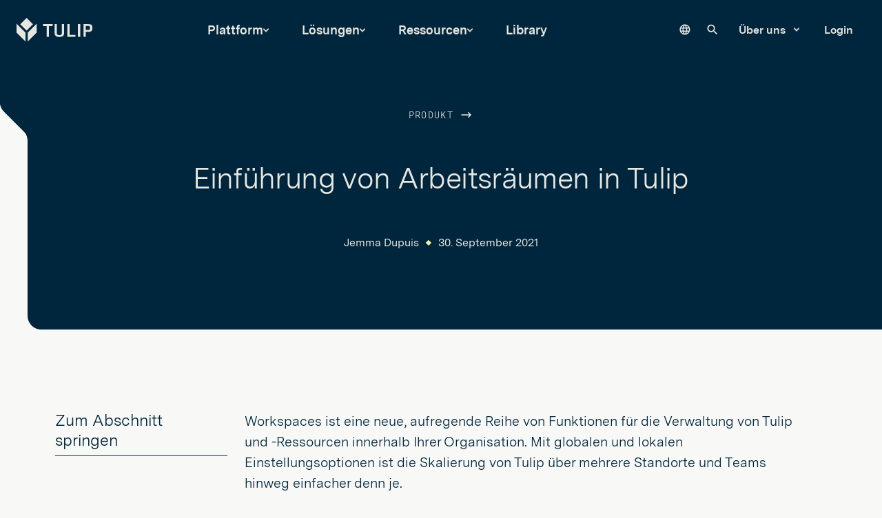

--- FILE ---
content_type: text/html; charset=UTF-8
request_url: https://tulip.co/de/blog/introducing-workspaces-in-tulip/
body_size: 29317
content:
	
	

<!DOCTYPE html>
<html lang="de" data-wg-translated="de">
	<head>
					<meta http-equiv="X-UA-Compatible" content="IE=edge">
<meta charset="utf-8">
<meta name="viewport" content="width=device-width, initial-scale=1, maximum-scale=1">

<link rel="apple-touch-icon" sizes="180x180" href="/de/static/dist/img/favicon/apple-touch-icon.png">
<link rel="icon" type="image/png" sizes="32x32" href="/de/static/dist/img/favicon/favicon-32x32.png">
<link rel="icon" type="image/png" sizes="16x16" href="/de/static/dist/img/favicon/favicon-16x16.png">
<link rel="manifest" href="/de/static/dist/img/favicon/site.webmanifest">
<link rel="mask-icon" href="/de/static/dist/img/favicon/safari-pinned-tab.svg" color="#121C2E">
<link rel="shortcut icon" href="/de/static/dist/img/favicon/favicon.ico">
<meta name="msapplication-TileImage" content="/static/dist/img/favicon/mstile-144x144.png">
<meta name="facebook-domain-verification" content="xfoy7a6peqjtl47r8pt8nck98wk43y">

<script>!function(){window.semaphore=window.semaphore||[],window.ketch=function(){window.semaphore.push(arguments)};var e=document.createElement("script");e.type="text/javascript",e.src="https://global.ketchcdn.com/web/v3/config/tulip/website_smart_tag/boot.js",e.defer=e.async=!0,document.getElementsByTagName("head")[0].appendChild(e)}();</script>

<script src="https://fast.wistia.com/assets/external/E-v1.js" async=""></script>

<!-- Intellimize start -->
<style>.anti-flicker, .anti-flicker * {visibility: hidden !important; opacity: 0 !important;}</style>
<script>(function(e,t,p){var n=document.documentElement,s={p:[],r:[]},u={p:s.p,r:s.r,push:function(e){s.p.push(e)},ready:function(e){s.r.push(e)}};e.intellimize=u,n.className+=" "+p,setTimeout(function(){n.className=n.className.replace(RegExp(" ?"+p),"")},t)})(window, 4000, 'anti-flicker')</script>
<link rel="preload" href="https://cdn.intellimize.co/snippet/117963936.js" as="script">
<script type="text/plain" data-purposes="personalization" data-ketch-id="load-intellimize" src="https://cdn.intellimize.co/snippet/117963936.js" async="" onerror="document.documentElement.className = document.documentElement.className.replace(RegExp(' ?anti-flicker'), '');"></script>
<link rel="preconnect" href="https://api.intellimize.co" crossorigin="">
<link rel="preconnect" href="https://117963936.intellimizeio.com">
<link rel="preconnect" href="https://log.intellimize.co" crossorigin="">
<!-- Intellimize end -->

<script async="" type="text/plain" data-purposes="analytics" src="https://js.qualified.com/qualified.js?token=rShtvrE2ygLYr4zN" data-ketch-id="load-qualified"></script>





<script type="application/json" id="weglot-data">{"allLanguageUrls":{"en":"https://tulip.co/blog/introducing-workspaces-in-tulip/","de":"https://tulip.co/de/blog/introducing-workspaces-in-tulip/","fr":"https://tulip.co/fr/blog/introducing-workspaces-in-tulip/","es":"https://tulip.co/es/blog/introducing-workspaces-in-tulip/","ja":"https://tulip.co/ja/blog/introducing-workspaces-in-tulip/"},"originalCanonicalUrl":"https://tulip.co/blog/introducing-workspaces-in-tulip","originalPath":"/blog/introducing-workspaces-in-tulip/","rendered":true,"settings":{"auto_switch":true,"auto_switch_fallback":null,"category":11,"custom_settings":{"button_style":{"with_name":true,"full_name":true,"is_dropdown":true,"with_flags":true,"flag_type":"rectangle_mat","custom_css":".country-selector {\r\n  display: none;\r\n}\r\n.weglot-container {\r\n  display: none !important;\r\n}"},"switchers":[],"index_with_trailing_slash":true,"loading_bar":true,"wait_transition":true,"translate_search":false,"hide_switcher":false,"translate_amp":false,"translate_email":false,"prevent_retranslation":true,"ve_inject_library":true,"definitions":{}},"deleted_at":null,"dynamics":[{"value":"#library-search-results .featured-assets .row .featured-asset__link .featured-asset"},{"value":"#basic-page__results"},{"value":"#library-search-filters"},{"value":"#ketch-banner"},{"value":".CampaignType--slide"},{"value":".js-globe-animation"}],"excluded_blocks":[{"value":".js-weglot-menu","description":"Language dropdown"}],"excluded_paths":[],"external_enabled":true,"host":"tulip.co","is_dns_set":true,"is_https":true,"language_from":"en","language_from_custom_flag":null,"language_from_custom_name":null,"languages":[{"connect_host_destination":null,"custom_code":null,"custom_flag":null,"custom_local_name":null,"custom_name":null,"enabled":true,"language_to":"fr"},{"connect_host_destination":null,"custom_code":null,"custom_flag":null,"custom_local_name":null,"custom_name":null,"enabled":true,"language_to":"de"},{"connect_host_destination":null,"custom_code":null,"custom_flag":null,"custom_local_name":null,"custom_name":null,"enabled":true,"language_to":"es"},{"connect_host_destination":null,"custom_code":null,"custom_flag":null,"custom_local_name":null,"custom_name":null,"enabled":true,"language_to":"ja"}],"media_enabled":true,"page_views_enabled":true,"technology_id":12,"technology_name":"Other","translation_engine":3,"url_type":"SUBDIRECTORY","versions":{"translation":1768399273,"slugTranslation":1753170563}},"translatedWordsList":["Einführung von Arbeitsräumen in Tulip | Tulip","Workspaces ist eine neue, aufregende Reihe von Funktionen zur Verwaltung von Tulip und -Ressourcen innerhalb Ihrer Organisation. Mit globalen und lokalen Einstellungsoptionen,...","Tulip","Einführung von Arbeitsräumen in Tulip","https://d1g11qfvmedxbq.cloudfront.net/uploads/httpscdnbrandfolderioGDDASP4Katrt7wpjtc9gp96vk9t9h.json","Tulip ist der neue, intelligente Weg, Prozesse in der Fertigung und industriellen Produktion zu optimieren.","https://www.googletagmanager.com/ns.html?id=GTM-WSZNN7S","\n        Plattform\n      ","\n          Erkunden Sie die Plattform\n        ","\n            Sehen Sie, wie Tulip die Erstellung von Apps, Integrationen und Echtzeit-Analysen in einer Plattform vereint.\n          ","Plattform Bild","https://tulip.widen.net/content/q6goee4wpu","\n    Lernen Sie Tulip kennen\n  ","App Editor Symbol","https://tulip.widen.net/content/5xjzoxkdmq","\n            Erstellen, komponieren, konfigurieren\n          ","Analytik-Symbol","https://tulip.widen.net/content/8zwwootej1","\n            Daten verfolgen und visualisieren\n          ","Symbol für Verbinder","https://tulip.widen.net/content/rg95igu61t","\n            Mit allem verbinden\n          ","AI-Symbol","https://tulip.widen.net/content/wqbhlxus4e","\n            Power Operations mit KI\n          ","\n        Zur virtuellen Tour\n        ","\n    Kernkompetenzen\n  ","Automations-Symbol","https://tulip.widen.net/content/0mehjvx20w","\n            Automatisierungen\n          ","Computervision Symbol","https://tulip.widen.net/content/9k2gouxx4d","\n            Computer Vision\n          ","https://library.tulip.co/search?section=Devices","Symbol für Hardware und Geräte","https://tulip.widen.net/content/hxdkvvorvl","\n            Hardware- und Geräteintegration\n          ","Symbol für Sicherheit und Compliance","https://tulip.widen.net/content/s1b5n28zbw","\n            Sicherheit, Governance, Compliance\n          ","GxP","https://tulip.widen.net/content/cbntqe4wf9","\n            GxP\n          ","\n        Sehen Sie, was es Neues gibt\n        ","\n    Erweiterte Funktionen\n  ","\n        Lösungen\n      ","Kompatibles MES für diskrete Icon","https://tulip.widen.net/content/jqfcqmqfgr","\n            MES für Diskretion\n          ","Pharma CMES-Symbol","https://tulip.widen.net/content/gho1mjjmek","\n            MES für Pharmazeutika\n          ","MES für die medizinische Entwicklung","https://tulip.widen.net/content/t62wqmhyle","\n            MES für medizinische Geräte\n          ","MES für Luft- und Raumfahrt und Verteidigung","https://tulip.widen.net/content/zyyuuaekkr","\n            MES für Luft- und Raumfahrt und Verteidigung\n          ","Symbol für verbundene Arbeiter","https://tulip.widen.net/content/yjlbibbo7u","\n            Connected Worker\n          ","Symbol für Laboroperationen","https://tulip.widen.net/content/ggqcj7a3vk","\n            Laborbetrieb\n          ","\n    Nach Lösung\n  ","Diskretes Symbol","https://tulip.widen.net/content/9e4vxm5cm7","\n            Diskrete Fertigung\n          ","Pharma-Symbol","https://tulip.widen.net/content/ebsllmmtqz","\n            Pharmazeutische\n          ","Symbol für medizinisches Gerät","https://tulip.widen.net/content/ksg76jvqsp","\n            Medizintechnik\n          ","Ikone für Luft- und Raumfahrt und Verteidigung","https://tulip.widen.net/content/aybbnx5v9d","\n            Luft- und Raumfahrt und Verteidigung\n          ","Luxusgut-Ikone","https://tulip.widen.net/content/nrvhtsmk3t","\n            Luxusgüter\n          ","\n        Mehr sehen\n        ","\n    Nach Industrie\n  ","Symbol für Produktionsmanagement","https://tulip.widen.net/content/1zqiq88h47","\n            Produktionsmanagement\n          ","Symbol für die digitale Steuerung","https://tulip.widen.net/content/fm1tya31s0","\n            Digitale Arbeitsabläufe\n          ","Qualitätssymbol","https://tulip.widen.net/content/fsathr4ygv","\n            Qualitätsmanagement\n          ","Bestandsmanagement","https://tulip.widen.net/content/lpwg16eebu","\n            Bestandsmanagement\n          ","Symbol für Rückverfolgbarkeit","https://tulip.widen.net/content/vc2hyrzkhm","\n            Rückverfolgbarkeit\n          ","\n    NACH ANWENDUNGSFALL\n  ","\n        Ressourcen\n      ","Podcast-Symbol","https://tulip.widen.net/content/i8cotlitqs","\n              Hören Sie von führenden Unternehmen und Branchenvertretern\n            ","\n            Augmented Ops Podcast\n          ","https://www.frontlineoperations.ai/","\n              Entdecken Sie Einblicke, Erklärungen und reale Beispiele für KI im Betrieb\n            ","\n            KI für Operationen\n          ","Symbol für den Aufruf von Operationen","https://tulip.widen.net/content/lifforvmos","\n              Streamen Sie die diesjährigen Operations Calling Sitzungen auf Abruf\n            ","\n            Operations Calling\n          ","\n    Entdecken Sie\n  ","Das neue Symbol","https://tulip.widen.net/content/havefzb87x","\n            Was gibt's Neues?\n          ","Symbol für Kundengeschichten","https://tulip.widen.net/content/qnruxmd9o8","\n            Kundengeschichten\n          ","Community-Symbol","https://tulip.widen.net/content/tl9oml142b","\n            Community\n          ","Uni-Symbol","https://tulip.widen.net/content/dvs4iz8khx","\n            Tulip University\n          ","https://support.tulip.co/","knowledge base","https://tulip.widen.net/content/jmddqpq0ev","\n            Wissensdatenbank\n          ","Blog-Symbol","https://tulip.widen.net/content/kzbh0sbcra","\n            Blog\n          ","\n    Lernen Sie\n  ","Partner-Symbol","https://tulip.widen.net/content/xzdtryrihn","\n              Schließen Sie sich einem wachsenden Ökosystem von Technologie- und go-to-market an.\n            ","\n            Partner\n          ","Symbol für Ereignisse","https://tulip.widen.net/content/4ufrpulkq8","\n              Sehen Sie uns auf den kommenden Messen, Veranstaltungen und Konferenzen\n            ","\n            Events\n          ","Symbol für Bildung","\n              Entdecken Sie Unterstützung für die Entwicklung von Arbeitskräften, Lernen und Ausbildung\n            ","\n            Bildungsprogramm\n          ","\n    Vernetzen\n  ","\n      Library\n    ","\n          Über uns\n              ","\n              Karriere\n            ","\n              Presse\n            ","\n              Kontakt\n            ","\n              Trust Center\n            ","\n        Login\n      ","Demo vereinbaren","Menü","Suche","Suchanfrage abschicken","Einreichen","\n          Plattform\n        ","Lernen Sie Tulip kennen","Kernkompetenzen","Erweiterte Funktionen","\n          Lösungen\n        ","Nach Lösung","Nach Industrie","NACH ANWENDUNGSFALL","\n          Ressourcen\n        ","Entdecken Sie","Lernen Sie","Vernetzen","\n                Über uns\n              ","\n                      Unsere Geschichte\n                    ","\n                      Karriere\n                    ","\n                      Trust Center\n                    ","\n          Website-Nutzungsbedingungen\n        ","\n          Datenschutzrichtlinie\n        ","\n          Allgemeine Geschäftsbedingungen\n        ","\n          Support-Richtlinie\n        ","\n          Zulässige Nutzung\n        ","\n\t\t\t\t\t\tProdukt\n\t\t\t\t\t\t","Jemma Dupuis","30. September 2021","Zum Abschnitt springen","Auf sozialen Netzwerken teilen!","https://twitter.com/intent/tweet?url=https://tulip.co/blog/introducing-workspaces-in-tulip/&text=Introducing Workspaces in Tulip","Auf Twitter teilen","https://www.linkedin.com/sharing/share-offsite/?url=https://tulip.co/blog/introducing-workspaces-in-tulip/","Auf LinkedIn teilen","Workspaces ist eine neue, aufregende Reihe von Funktionen für die Verwaltung von Tulip und -Ressourcen innerhalb Ihrer Organisation. Mit globalen und lokalen Einstellungsoptionen ist die Skalierung von Tulip über mehrere Standorte und Teams hinweg einfacher denn je. ","https://cdn.brandfolder.io/GDDASP4K/at/wqwq2rng369","https://tulip.widen.net/content/w4ke13sggk","Ein Arbeitsbereich ist eine Partition innerhalb eines Tulip mit einem eigenen Satz von Ressourcen wie Anwendungen und Maschinen, die unabhängig von anderen Arbeitsbereichen innerhalb eines Kontos sind. Arbeitsbereiche können nützlich sein, um verschiedene Teams oder Einrichtungen voneinander zu trennen.","Jetzt verfügt Workspaces über globale und lokale Einstellungsmenüs, mit denen Sie das Branding und den Benutzerzugriff zentralisieren können. Ressourcen wie Konnektoren können standardisiert und global an verschiedenen Standorten eingesetzt werden, während Anwendungen und Daten lokal in jeder Einrichtung verwaltet werden können.","Benutzer können verschiedenen Arbeitsbereichen zugewiesen werden, und ihre Rollen können bei Bedarf von einem Administrator mit der Rolle des Kontobesitzers oder Workspace Besitzers leicht geändert werden.","https://cdn.brandfolder.io/GDDASP4K/at/kkq7pr2cr6s","https://tulip.widen.net/content/kgmrz8izet","Demokratisieren Sie Ihre Einrichtung","In jedem Workspace können Einstellungen und Ressourcen so konfiguriert und erstellt werden, dass sie den Bedürfnissen Ihrer Einrichtung entsprechen. Einige der einzigartigen Einstellungen von Workspaces sind:","Zeitzonen","Zeitpläne und Schichten","Geräte-Betriebszeit","Bots","Zulassungsarten","Ressourcen wie Anwendungen, Tabellen, Analysen, Kamerakonfigurationen und Maschinen sind alle lokal auf Workspace gespeichert, so dass Ihr Team Anwendungen bearbeiten und Ressourcen entsprechend Ihren betrieblichen Anforderungen konfigurieren kann.","Gemeinsame Nutzung in Ihrem Unternehmen","Kontoinhaber haben vollen Zugriff auf die lokalen Ressourcen von Workspace und die globalen Ressourcen von Workspaces.","Darüber hinaus können Kontobesitzer Einstellungen und Ressourcen für alle Workspaces anpassen, um sicherzustellen, dass das Branding und die Ressourcen in Ihren Teams zentralisiert und standardisiert sind. Zu den globalen Einstellungen, die alle Workspaces betreffen, gehören:","Tulip Player","Formatierung von Datum und Uhrzeit","Farbpalette","Umschalten des Entwicklermodus","Netzwerkzugang","Ressourcen und Konfigurationen, die für jede Workspace von entscheidender Bedeutung sein können, lassen sich auf Kontoebene steuern, was die Konfiguration und Bereitstellung an jedem Standort erleichtert. Zu diesen Ressourcen und Konfigurationen gehören:","Konnektoren","Anschluss-Funktionen","Maschinen-Typen","Quellen für <a wg-1=\"\">Maschinendaten</a>","Edge-Geräte","IP-Kameras","Kamera-Detektoren","Anschluss Host","Arbeitsbereiche sind für alle Unternehmenskunden verfügbar. Zur Zeit benötigen Sie für das Hinzufügen neuer Arbeitsbereiche die Unterstützung von Tulip. Wenn Sie daran interessiert sind, diese Funktion zu nutzen, kontaktieren Sie uns bitte.","\n            Erfahren Sie mehr über Workspaces\n          ","\n            Tulip ist die einzige standortübergreifende, Cloud-basierte Plattform für den Frontline-Betrieb, die ohne Code auskommt. Wenn Sie mehr über Workspaces erfahren möchten, nehmen Sie noch heute Kontakt mit uns auf.\n          ","\n        Kontakt\n      ","Tag im Leben CTA Illustration","https://tulip.widen.net/content/seftpdeysj","\n    Unternehmen\n    ","Unternehmen","Über uns","Tulip Experience Center","Karriere","Presse","Partner","Trust Center","Rechtliche Hinweise","Datenverarbeiter","Bildungspartnerschaften","https://developer.tulip.co/","Entwickler-Programm","Kontakt","\n    Digitale Prozessführung\n    ","Digitale Prozessführung","Digitale Arbeitsanweisungen","Schulungssoftware für die Fertigung","Kitting-Lösungen","\n    Rückverfolgbarkeit & Compliance\n    ","Rückverfolgbarkeit & Compliance","Electronic Batch Records (EBR)","Geräteprotokolle (DHR)","Wiegen & Dosieren","Logbooks","Digitale Linienfreigabe","Produktgenealogie & Rückverfolgbarkeit","\n    Produktionsmanagement\n    ","Produktionsmanagement","Software zur Produktionsverfolgung","Dashboards für die Fertigung","OEE-Tracking-Software","Probenmanagement","\n    Qualitätsmanagement\n    ","Qualitätsmanagement","Abweichungsmanagement","Integrierte Qualitätsprüfung","Visuelle Qualitätsprüfung","\n    Plattform\n    ","Plattform","Plattform-Übersicht","Tulip AI","Daten & Analysen","Integrationen","Konnektoren und Integrationen","Computer Vision","GxP & Compliance","\n    Produkte\n    ","Produkte","Machine Kit","Light Kit","Beratungsservices","\n    Library\n    ","Library","Übersichtsvideos","Standard-Datenmodell","Gerätebibliothek","Composable App-Suites","Apps","https://library.tulip.co/search?section=Connectors","https://library.tulip.co/search?section=Widgets","Widgets","\n    Ressourcen\n    ","Ressourcen","Tulip University","Webinare","Ebooks","https://community.tulip.co/","Community","Wissensdatenbank","Blog","Events","Anwenderberichte","https://www.operationscalling.com/","Operations Calling 2025","Preisübersicht","https://www.linkedin.com/company/tulip-interfaces/","LinkedIn","https://www.youtube.com/@TulipInterfaces","YouTube","https://www.instagram.com/tulipinterfaces/","Instagram","https://www.tiktok.com/@tulipinterfaces","TikTok","https://twitter.com/tulipinterfaces","Twitter","https://www.facebook.com/tulipinterfaces","Facebook","\n    Politiken\n    ","Politiken","Website-Nutzungsbedingungen","Datenschutzrichtlinie","Allgemeine Geschäftsbedingungen","Support-Richtlinie","Zulässige Nutzung","\n                Cookie-Einstellungen & persönliche Daten\n              ","\n        Copyright © 2026 Tulip , Inc.\n      ","Zum Inhalt springen","Workspaces ist eine neue, aufregende Reihe von Funktionen zur Verwaltung von Tulip und -Ressourcen innerhalb Ihrer Organisation. Mit globalen und lokalen Einstellungsoptionen ist die Skalierung von Tulip über mehrere Standorte und Teams hinweg einfacher als zuvor.","Tulip ist die erste IIoT-fähige Produktionsplattform für produktionsnahe Abläufe. Mit Tulip erhalten Hersteller eine ganzheitliche Sicht auf Qualität, Prozessdurchlaufzeiten, OEE und mehr.","Brotkrumen-Navigation"]}</script>
<script type="text/javascript" src="https://cdn.weglot.com/weglot.min.js"></script>
<script>
  Weglot.initialize({
      api_key: 'wg_86a1693142e4bd84f1390b46298dd9704'
  });
</script>

  <link rel="stylesheet" href="https://tulip.co/de/static/dist/tulip/main.0576d144a4b978a23aad.css">
						<title>Einführung von Arbeitsräumen in Tulip | Tulip</title>
<script>/* Google gtag.js script did not render */
</script><meta name="generator" content="SEOmatic">
<meta name="keywords" content="Digital Transformation,Industrial Operations,Frontline Operations Platform">
<meta name="description" content="Workspaces ist eine neue, aufregende Reihe von Funktionen zur Verwaltung von Tulip und -Ressourcen innerhalb Ihrer Organisation. Mit globalen und lokalen Einstellungsoptionen,...">
<meta name="referrer" content="no-referrer-when-downgrade">
<meta name="robots" content="all">
<meta content="/tulipinterfaces" property="fb:profile_id">
<meta content="en_US" property="og:locale">
<meta content="Tulip" property="og:site_name">
<meta content="website" property="og:type">
<meta content="https://tulip.co/de/blog/introducing-workspaces-in-tulip/" property="og:url">
<meta content="Einführung von Arbeitsräumen in Tulip" property="og:title">
<meta content="Workspaces ist eine neue, aufregende Reihe von Funktionen zur Verwaltung von Tulip und -Ressourcen innerhalb Ihrer Organisation. Mit globalen und lokalen Einstellungsoptionen,..." property="og:description">
<meta content="https://d1g11qfvmedxbq.cloudfront.net/uploads/httpscdnbrandfolderioGDDASP4Katrt7wpjtc9gp96vk9t9h.json?mtime=1752330163" property="og:image">
<meta content="1200" property="og:image:width">
<meta content="630" property="og:image:height">
<meta content="Tulip ist der neue, intelligente Weg, Prozesse in der Fertigung und industriellen Produktion zu optimieren." property="og:image:alt">
<meta content="https://www.instagram.com/tulipinterfaces/" property="og:see_also">
<meta content="https://www.youtube.com/channel/UC9KlRSrYUHXYDDLIYh0WjkQ" property="og:see_also">
<meta content="https://www.linkedin.com/company/tulip-interfaces/" property="og:see_also">
<meta content="https://www.facebook.com/tulipinterfaces/" property="og:see_also">
<meta content="https://twitter.com/tulipinterfaces" property="og:see_also">
<meta name="twitter:card" content="summary_large_image">
<meta name="twitter:site" content="@tulipinterfaces">
<meta name="twitter:creator" content="@tulipinterfaces">
<meta name="twitter:title" content="Einführung von Arbeitsräumen in Tulip">
<meta name="twitter:description" content="Workspaces ist eine neue, aufregende Reihe von Funktionen zur Verwaltung von Tulip und -Ressourcen innerhalb Ihrer Organisation. Mit globalen und lokalen Einstellungsoptionen,...">
<meta name="twitter:image" content="https://d1g11qfvmedxbq.cloudfront.net/uploads/httpscdnbrandfolderioGDDASP4Katrt7wpjtc9gp96vk9t9h.json?mtime=1752330163">
<meta name="twitter:image:width" content="800">
<meta name="twitter:image:height" content="418">
<meta name="twitter:image:alt" content="Tulip is the new, smart way to optimize processes for manufacturers and industrial operations.">
<link href="https://tulip.co/de/blog/introducing-workspaces-in-tulip/" rel="canonical">
<link href="https://tulip.co/de/" rel="home">
<link type="text/plain" href="https://tulip.co/de/humans.txt" rel="author"><link href="https://tulip.co/blog/introducing-workspaces-in-tulip/" hreflang="en" rel="alternate"><link href="https://tulip.co/de/blog/introducing-workspaces-in-tulip/" hreflang="de" rel="alternate"><link href="https://tulip.co/fr/blog/introducing-workspaces-in-tulip/" hreflang="fr" rel="alternate"><link href="https://tulip.co/es/blog/introducing-workspaces-in-tulip/" hreflang="es" rel="alternate"><link href="https://tulip.co/ja/blog/introducing-workspaces-in-tulip/" hreflang="ja" rel="alternate"></head>
	<body data-theme="light" class="article-align-center topper-theme article-page  theme--light">
		<!-- Google Tag Manager (noscript) -->
		<noscript>
			<iframe src="https://www.googletagmanager.com/ns.html?id=GTM-WSZNN7S" height="0" width="0" style="display:none;visibility:hidden">
			</iframe>
		</noscript>
		<!-- End Google Tag Manager (noscript) -->
		<div class="page">
			<a href="#content" class="skip-to-content" tabindex="0">Zum Inhalt springen</a>

			
<svg display="none" width="0" height="0" version="1.1" xmlns="http://www.w3.org/2000/svg" xmlns:xlink="http://www.w3.org/1999/xlink">
	<defs>
				<symbol id="logo" viewBox="0 0 126 40">
			<path d="M53.927 31.3709V13.5602H59.757L60.136 10.3975H44.1035V13.5602H50.0501V31.3709H53.927ZM71.8542 31.6332C76.562 31.6332 79.1417 29.5198 79.1417 24.5498V10.3975H75.3377V24.4915C75.3377 26.8963 74.8421 28.587 71.621 28.587H70.7611C67.5401 28.587 67.0154 26.8963 67.0154 24.4915V10.3975H63.2404V24.5498C63.2404 29.5198 65.8202 31.6332 70.5279 31.6332H71.8542ZM98.0309 31.3709V28.2372H88.1636V10.3975H84.3887V31.3709H98.0309ZM105.872 31.3709V10.3975H102.024V31.3709H105.872ZM115.215 31.3709V23.136H119.412C124.062 23.136 126 21.5619 126 17.685V16.1109C126 11.7384 124.266 10.3975 119.237 10.3975H111.367V31.3709H115.215ZM122.123 17.5684C122.123 19.4485 121.657 20.0024 118.961 20.0024H115.142V13.4728H118.961C121.715 13.4728 122.123 14.1141 122.123 16.1109V17.5684Z" fill="currentColor"></path>
			<path d="M27.3134 10.5293L16.7841 21.0428L6.25488 10.5293L16.7998 0L27.3134 10.5293Z" fill="currentColor"></path>
			<path d="M33.5679 9.55469V24.4371L18.6855 39.3195V24.4371L33.5679 9.55469Z" fill="currentColor"></path>
			<path d="M14.8824 24.4183V39.3007L0 24.4183V9.53589L14.8824 24.4183Z" fill="currentColor"></path>
		</symbol>

		<svg id="logo-icon" viewBox="0 0 34 40">
			<path d="M33.4228 9.50977V24.323L18.6095 39.1362V24.323L33.4228 9.50977Z" fill="currentColor"></path>
			<path d="M14.8133 24.323V39.1362L0 24.323V9.50977L14.8133 24.323Z" fill="currentColor"></path>
			<path d="M27.1902 10.4769L16.7055 20.9498L6.23254 10.4769L16.7173 0L27.1902 10.4769Z" fill="currentColor"></path>
		</svg>

		
		<symbol id="topper-notch" viewBox="0 0 42 152">
			<path d="M41 0H40H1H0V96.5C0 101.6 2 106.3 5.6 109.9L35 139.4C38.2 142.6 40 146.9 40 151.4H41H42V0H41Z"></path>
			<path d="M35.7 138.7L6.3 109.3C2.9 105.9 1 101.3 1 96.6V0H0V96.5C0 101.6 2 106.3 5.6 109.9L35 139.4C38.2 142.6 40 146.9 40 151.4H41C41 146.7 39.1 142.1 35.7 138.7Z" fill="currentColor"></path>
		</symbol>

		<symbol id="notch-bottom" viewBox="0 0 51 109">
			<path d="M20 88.5L20.1 42.1C20.1 38.1 22.1 34.3 25.4 31.9L29.3 28.6L42 19.8C47.3 16.1 50.5 10 50.5 3.5C50.5 3.5 50.8 0.4 50.8 0V108.5H20H-1.14441e-05C11.1 108.5 20 99.6 20 88.5Z" fill="currentColor"></path>
		</symbol>

		<symbol id="notch-bottom-small" viewBox="0 0 45 86" fill="none">
			<path d="M20 65.5L20.1 33.2C20.1 30 21.6 27 24.2 25.2L27.3 22.6L37.3 15.6C41.5 12.6 44 7.8 44 2.7C44 2.7 44.2 0.3 44.3 0V85.5H20.1H4.29999H-1.14441e-05C11 85.5 20 76.6 20 65.5Z" fill="currentColor"></path>
		</symbol>

		<symbol id="form-notch" viewBox="0 0 40 154" fill="none">
			<path fill-rule="evenodd" clip-rule="evenodd" d="M20 0H40V153.14C40 147.921 37.9601 142.909 34.3156 139.174L5.68436 109.826C2.03993 106.091 0 101.079 0 95.86V20C0 8.95431 8.95431 0 20 0Z" fill="currentColor"></path>
		</symbol>

		<symbol id="form-notch-outline" viewBox="0 0 147 562">
			<path fill-rule="evenodd" clip-rule="evenodd" d="M96.4414 3.05859H147V561.94C147 537.607 137.469 514.238 120.442 496.821L29.5577 403.856C12.5307 386.439 3 363.07 3 338.737V96.3082C3 44.8079 44.8351 3.05859 96.4414 3.05859Z"></path>
			<path fill-rule="evenodd" clip-rule="evenodd" d="M147 0H97.2534C43.5418 0 0 43.5419 0 97.2535V338.052C0 363.429 9.91951 387.802 27.6412 405.966L117.729 498.307C133.763 514.741 142.738 536.792 142.738 559.753H147V551.492C146.368 544.429 144.93 537.499 142.738 530.831C138.367 517.533 130.997 505.275 121.044 495.072L30.956 402.732C14.0783 385.433 4.63112 362.221 4.63112 338.052V97.2535C4.63112 46.0996 46.0995 4.63112 97.2534 4.63112H147V0Z" fill="currentColor"></path>
		</symbol>

				<symbol id="shape-octagon" viewBox="0 0 22 19" fill="none" xmlns="http://www.w3.org/2000/svg">
			<path d="M16.0671 18.25L21.1334 9.5L16.0671 0.75H5.93197L0.866608 9.5L5.93197 18.25H16.0671Z" stroke="currentColor" stroke-width="1.5"></path>
		</symbol>

		<symbol id="shape-diamond" viewBox="0 0 20 20" fill="none">
			<path d="M10.0053 1.06076L18.9393 10.0015L9.99468 18.9394L1.06066 10.0021L10.0053 1.06076Z" stroke="currentColor" stroke-width="1.5"></path>
		</symbol>

		<symbol id="shape-triangle" viewBox="0 0 18 15" fill="none">
			<path d="M1.20577 14.5L9 1L16.7942 14.5H1.20577Z" stroke="currentColor" stroke-width="1.5"></path>
		</symbol>

		<symbol id="shape-x" viewBox="0 0 30 30">
			<path d="M3.28651 0.563876C2.53468 -0.187959 1.31571 -0.187958 0.563877 0.563875C-0.187958 1.31571 -0.187959 2.53468 0.563876 3.28651L12.2774 15L0.56389 26.7135C-0.187945 27.4653 -0.187945 28.6843 0.563889 29.4361C1.31572 30.188 2.53469 30.188 3.28653 29.4361L15 17.7226L26.7128 29.4355C27.4647 30.1873 28.6836 30.1873 29.4355 29.4355C30.1873 28.6836 30.1873 27.4647 29.4355 26.7128L17.7226 15L29.4355 3.28716C30.1873 2.53532 30.1873 1.31636 29.4355 0.564521C28.6837 -0.187313 27.4647 -0.187313 26.7129 0.564521L15 12.2774L3.28651 0.563876Z"></path>
		</symbol>

				<svg id="caret-down" viewBox="0 0 24 24" fill="currentColor">
			<path d="M0 7.33l2.829-2.83 9.175 9.339 9.167-9.339 2.829 2.83-11.996 12.17z"></path>
		</svg>

		<symbol id="plus-icon" viewBox="0 0 12 12">
			<rect y="5" width="12" height="2" rx="1" fill="#FF876C"></rect>
			<rect x="5" y="12" width="12" height="2" rx="1" transform="rotate(-90 5 12)" fill="#FF876C"></rect>
		</symbol>

		<symbol id="arrow-icon" viewBox="0 0 12 8">
			<path fill-rule="evenodd" clip-rule="evenodd" d="M7.46197 1.42125L8.31635 0.578613L11.6907 3.99993L8.31635 7.42125L7.46197 6.57861L9.41351 4.5999H-5.62668e-05V3.3999H9.41344L7.46197 1.42125Z" fill="currentColor"></path>
		</symbol>

		<symbol id="mini-arrow-icon" viewBox="0 0 12 12">
			<rect y="5" width="12" height="2" rx="1" fill="currentColor"></rect>
			<path fill-rule="evenodd" clip-rule="evenodd" d="M5.29289 0.292893C5.68342 -0.0976311 6.31658 -0.0976311 6.70711 0.292893L11.7071 5.29289C12.0976 5.68342 12.0976 6.31658 11.7071 6.70711L6.70711 11.7071C6.31658 12.0976 5.68342 12.0976 5.29289 11.7071C4.90237 11.3166 4.90237 10.6834 5.29289 10.2929L9.58579 6L5.29289 1.70711C4.90237 1.31658 4.90237 0.683417 5.29289 0.292893Z" fill="currentColor"></path>
		</symbol>

		<svg id="down-arrow-icon" viewBox="0 0 14 60">
			<path fill-rule="evenodd" clip-rule="evenodd" d="M0.541018 52.9596L6.54102 58.9596L7.00064 59.4193L7.46026 58.9596L13.4603 52.9596L12.541 52.0404L7.65 56.9314L7.65 -3.10744e-07L6.35 -2.53919e-07L6.35 56.9301L1.46026 52.0404L0.541018 52.9596Z" fill="currentColor"></path>
		</svg>

		<symbol id="prev-arrow-icon" viewBox="0 0 31 18">
			<path fill-rule="evenodd" clip-rule="evenodd" d="M9.2516 0.443604L1.43556 8.3685L0.886719 8.92498L1.43556 9.48147L9.2516 17.4064L10.3801 16.2934L3.96348 9.78743L30.6705 9.71738L30.6663 8.13241L3.82513 8.20281L10.3801 1.55658L9.2516 0.443604Z" fill="currentColor"></path>
		</symbol>

		<symbol id="next-arrow-icon" viewBox="0 0 30 18">
			<path fill-rule="evenodd" clip-rule="evenodd" d="M21.4168 17.4064L29.2329 9.48147L29.7817 8.92498L29.2329 8.3685L21.4168 0.443604L20.2883 1.55658L26.774 8.13258H0V9.71756H26.7738L20.2883 16.2934L21.4168 17.4064Z" fill="currentColor"></path>
		</symbol>

		<symbol id="diagonal-arrow" viewBox="0 0 20 20">
			<path d="M7.91667 3.75V5.41667H13.4083L3.75 15.075L4.925 16.25L14.5833 6.59167V12.0833H16.25V3.75H7.91667Z" fill="currentColor"></path>
		</symbol>

		<svg id="search-icon" viewBox="0 0 20 20">
			<path fill-rule="evenodd" clip-rule="evenodd" d="M2 9C2 5.13401 5.13401 2 9 2C12.866 2 16 5.13401 16 9C16 12.866 12.866 16 9 16C5.13401 16 2 12.866 2 9ZM9 0C4.02944 0 0 4.02944 0 9C0 13.9706 4.02944 18 9 18C11.125 18 13.078 17.2635 14.6177 16.0319L18.2929 19.7071C18.6834 20.0976 19.3166 20.0976 19.7071 19.7071C20.0976 19.3166 20.0976 18.6834 19.7071 18.2929L16.0319 14.6177C17.2635 13.078 18 11.125 18 9C18 4.02944 13.9706 0 9 0Z" fill="currentColor"></path>
		</svg>

		<svg id="search-icon-2" viewBox="0 0 16 16">
			<path fill-rule="evenodd" clip-rule="evenodd" d="M10.5256 10.059H11.2033L15.0279 13.8922 13.75 15.1701 9.9168 11.3454V10.6679L9.6851 10.4277C8.7075 11.2683 7.4381 11.7742 6.0574 11.7742 2.9785 11.7742.4828 9.2785.4828 6.1996.4828 3.1208 2.9785.625 6.0574.625 9.1363.625 11.632 3.1208 11.632 6.1996 11.632 7.5804 11.126 8.8498 10.2855 9.8274L10.5256 10.059ZM2.1981 6.1996C2.1981 8.3351 3.9219 10.059 6.0574 10.059 8.1929 10.059 9.9168 8.3351 9.9168 6.1996 9.9168 4.0641 8.1929 2.3403 6.0574 2.3403 3.9219 2.3403 2.1981 4.0641 2.1981 6.1996Z" fill="currentColor"></path>
		</svg>

		<svg id="close-icon" viewBox="0 0 12 12">
			<path d="M11.6874 1.81242L10.5815 0.706543L6.1972 5.09086L1.81292 0.706543L0.707031 1.81242L5.09135 6.19677L0.707031 10.5811L1.81292 11.687L6.1972 7.30257L10.5815 11.687L11.6874 10.5811L7.3031 6.19677L11.6874 1.81242Z" fill="currentColor"></path>
		</svg>

		<svg id="language-globe" viewBox="0 0 17 16" fill="none">
			<path d="M11.8742 9.6C11.9382 9.072 11.9862 8.544 11.9862 8C11.9862 7.456 11.9382 6.928 11.8742 6.4H14.5782C14.7062 6.912 14.7862 7.448 14.7862 8C14.7862 8.552 14.7062 9.088 14.5782 9.6M10.4582 14.048C10.9382 13.16 11.3062 12.2 11.5622 11.2H13.9222C13.1542 12.52 11.9302 13.544 10.4582 14.048ZM10.2582 9.6H6.51423C6.43423 9.072 6.38623 8.544 6.38623 8C6.38623 7.456 6.43423 6.92 6.51423 6.4H10.2582C10.3302 6.92 10.3862 7.456 10.3862 8C10.3862 8.544 10.3302 9.072 10.2582 9.6ZM8.38623 14.368C7.72223 13.408 7.18623 12.344 6.85823 11.2H9.91423C9.58623 12.344 9.05023 13.408 8.38623 14.368ZM5.18623 4.8H2.85023C3.61023 3.472 4.84223 2.448 6.30623 1.952C5.82623 2.84 5.46623 3.8 5.18623 4.8ZM2.85023 11.2H5.18623C5.46623 12.2 5.82623 13.16 6.30623 14.048C4.84223 13.544 3.61023 12.52 2.85023 11.2ZM2.19423 9.6C2.06623 9.088 1.98623 8.552 1.98623 8C1.98623 7.448 2.06623 6.912 2.19423 6.4H4.89823C4.83423 6.928 4.78623 7.456 4.78623 8C4.78623 8.544 4.83423 9.072 4.89823 9.6M8.38623 1.624C9.05023 2.584 9.58623 3.656 9.91423 4.8H6.85823C7.18623 3.656 7.72223 2.584 8.38623 1.624ZM13.9222 4.8H11.5622C11.3062 3.8 10.9382 2.84 10.4582 1.952C11.9302 2.456 13.1542 3.472 13.9222 4.8ZM8.38623 0C3.96223 0 0.38623 3.6 0.38623 8C0.38623 10.1217 1.22909 12.1566 2.72938 13.6569C3.47224 14.3997 4.35416 14.989 5.32476 15.391C6.29537 15.7931 7.33566 16 8.38623 16C10.508 16 12.5428 15.1571 14.0431 13.6569C15.5434 12.1566 16.3862 10.1217 16.3862 8C16.3862 6.94943 16.1793 5.90914 15.7773 4.93853C15.3752 3.96793 14.786 3.08601 14.0431 2.34315C13.3002 1.60028 12.4183 1.011 11.4477 0.608964C10.4771 0.206926 9.43681 0 8.38623 0V0Z" fill="currentColor"></path>
		</svg>

		<symbol id="play-icon" viewBox="0 0 12 17" fill="none">
			<path d="M11.3427 7.28892L2.38503 0.742903C1.39395 0.0186568 0 0.726488 0 1.95399V15.046C0 16.2735 1.39395 16.9813 2.38502 16.2571L11.3427 9.71109C12.1627 9.11188 12.1627 7.88812 11.3427 7.28892Z" fill="currentColor"></path>
		</symbol>

		<symbol id="checkmark-icon" viewBox="0 0 12 9" fill="none">
			<path d="M1 3.7L4.54839 7L11 1" stroke="currentColor" stroke-width="2" stroke-linecap="round"></path>
		</symbol>

		<symbol id="easy-to-use-icon" viewBox="0 0 54 38">
			<path d="M32.0001 19.5001C31.9001 19.5001 31.9001 19.5001 31.8001 19.4001L31.7001 19.3001L31.6001 19.2001C31.6001 19.2001 31.6001 19.1001 31.6001 19.0001V18.9001C31.6001 18.8001 31.7001 18.7001 31.8001 18.7001C31.9001 18.6001 32.0001 18.6001 32.1001 18.6001C32.2001 18.6001 32.3001 18.6001 32.4001 18.7001C32.5001 18.8001 32.5001 18.9001 32.5001 19.0001C32.5001 19.0001 32.5001 19.0001 32.5001 19.1001V19.2001L32.4001 19.3001C32.3001 19.4001 32.3001 19.4001 32.2001 19.4001L32.0001 19.5001Z" fill="currentColor"></path>
			<path d="M53.7 23.7C53.7 23.6 53.5999 23.6 53.5 23.5L38.7999 15C38.6999 15 38.6999 15 38.5999 15C38.4999 15 38.5 15 38.4 15L32.7999 17.5C32.4999 17.6 32.2 17.8 32 18.1C31.8 18.4 31.7 18.7 31.6 19.1C31.6 19.2 31.6 19.3 31.7 19.4V21.7V21.8C31.7 21.9 31.7 22 31.7 22.1C31.7 22.2 31.6999 22.2 31.7999 22.3C31.7999 22.4 31.9 22.5 32 22.6C32 22.7 32.0999 22.7 32.0999 22.7C32.1999 22.8 32.3 22.9 32.4 23L32.5 23.1C32.6 23.2 32.8 23.2 32.9 23.3C32.2 23.5 31.2999 23.7 30.2999 23.7C28.4999 23.8 28.5 23.2 28.4 22.5V22.3C28.4 22.1 28.3 21.9 28.2 21.8C28.1 21.7 27.9 21.5 27.7 21.5C27.4 21.4 27 21.3 26.6 21.3C26.2 21.3 25.9 21.4 25.6 21.6L20.4 25.4C20.4 25.4 20.3999 25.5 20.2999 25.5C20.2999 25.5 20.3 25.5 20.2 25.6V25.7C20.2 25.7 20.2 25.7 20.2 25.8V28.6C20.2 28.7 20.1999 28.7 20.2999 28.8C20.2999 28.9 20.4 28.9 20.5 29L35.2 37.5C35.3 37.5 35.3 37.6 35.4 37.6C35.5 37.6 35.4999 37.6 35.5999 37.5L53.7 27.1C53.7999 27.1 53.8 27 53.9 26.9C54 26.8 54 26.8 54 26.7V24C53.7 23.9 53.7 23.8 53.7 23.7ZM51.7 24.4L35.2999 33.9L22.2999 26.4L21.2999 25.8L26 22.4C26.2 22.3 26.4 22.2 26.6 22.2C26.8 22.2 27 22.2 27.2 22.3C27.4 22.4 27.4 22.5 27.4 22.5V22.7C27.4999 23.7 27.8 24.7 30.2 24.6C33.2 24.5 35.9 23.3 36.2 22V21.9V21.8V21.7C36.2 21.3 35.8999 20.9 35.0999 20.5H35C34.8 20.4 34.5999 20.3 34.2999 20.3C34.2999 20.3 34.3 20.3 34.2 20.3C33.8 20.2 33.3999 20.1 33.0999 20L32.9 19.9H32.7999C32.5999 19.8 32.4 19.7 32.2999 19.5V19.4V19.3C32.2999 19.1 32.6 18.8 33 18.6L38.4 16.2L52.2999 24.2L51.7 24.4Z" fill="currentColor"></path>
			<path d="M33.6 8.7C33.6 8.6 33.5 8.6 33.5 8.5C33.5 8.5 33.4 8.5 33.3 8.5L18.7 0.1C18.6 0 18.6 0 18.5 0C18.4 0 18.4 0 18.3 0.1L0.3 10.5C0.3 10.5 0.3 10.5 0.2 10.5C0.1 10.5 0.1 10.6 0 10.7C0 10.7 0 10.8 0 10.9V13.7C0 13.8 0 13.8 0.1 13.9C0.1 14 0.2 14 0.3 14.1L15 22.6C15.1 22.6 15.1 22.6 15.2 22.7C15.3 22.7 15.4 22.7 15.5 22.6L20.7 18.8C20.9 18.7 21.1 18.6 21.3 18.6C21.5 18.6 21.7 18.6 21.9 18.7C22.1 18.8 22.1 18.9 22.1 18.9V19.1C22.1 19.2 22.1 19.3 22.2 19.5V19.6C22.2 19.7 22.2 19.8 22.3 19.8C22.5 20.5 23.1 21.1 25 21.1C28.1 21 30.8 19.7 31 18.4V18.3V15.4C31 15 30.7 14.4 29.7 14L33.5 12.3C33.6 12.3 33.6 12.2 33.7 12.1C33.7 12 33.8 12 33.8 11.9V8.9C33.6 8.8 33.6 8.7 33.6 8.7ZM0.8 11.6L14.7 19.6V21.3V21.4L0.8 13.4V11.6ZM21.2 17.6C20.8 17.6 20.5 17.7 20.2 17.9L15.6 21.3V19.6L20.6 15.9C20.8 15.8 21 15.7 21.2 15.7C21.4 15.7 21.6 15.7 21.8 15.8C22 15.9 22 16 22 16V16.2C22 16.4 22.1 16.6 22.1 16.7V17.8C21.9 17.6 21.5 17.6 21.2 17.6ZM24.9 20C23.6 20 23.2 19.8 23.1 19.3V17.8C23.5 18 24.1 18.1 24.9 18.1C25.4 18.1 25.8 18 26.2 18H26.3C27.9 17.8 29.2 17.3 30 16.6V18C30 18.6 28 19.9 24.9 20ZM28.3 13.4C28.1 13.3 28 13.3 27.8 13.2C27.3 13 27 12.8 27 12.5C27 12.2 27.3 12 27.7 11.8L32.7 9.6V11.5L28.3 13.4Z" fill="currentColor"></path>
		</symbol>

		<svg id="thin-arrow-icon" viewBox="0 0 43 14">
			<path fill-rule="evenodd" clip-rule="evenodd" d="M40.7928 7.49999L35.6464 12.6464L36.3535 13.3535L42.707 6.99999L36.3535 0.646439L35.6464 1.35355L40.7928 6.49999L-2.99577e-07 6.49997L-2.55868e-07 7.49997L40.7928 7.49999Z" fill="currentColor"></path>
		</svg>

		<svg id="dollar-sign" viewBox="0 0 12 18" fill="none" xmlns="http://www.w3.org/2000/svg">
			<path d="M6.39 7.9C4.12 7.31 3.39 6.7 3.39 5.75C3.39 4.66 4.4 3.9 6.09 3.9C7.87 3.9 8.53 4.75 8.59 6H10.8C10.73 4.28 9.68 2.7 7.59 2.19V0H4.59V2.16C2.65 2.58 1.09 3.84 1.09 5.77C1.09 8.08 3 9.23 5.79 9.9C8.29 10.5 8.79 11.38 8.79 12.31C8.79 13 8.3 14.1 6.09 14.1C4.03 14.1 3.22 13.18 3.11 12H0.910004C1.03 14.19 2.67 15.42 4.59 15.83V18H7.59V15.85C9.54 15.48 11.09 14.35 11.09 12.3C11.09 9.46 8.66 8.49 6.39 7.9Z" fill="currentColor"></path>
		</svg>

		<symbol id="review-star">
			<g clip-path="url(#clip0_55_2489)">
				<path d="M12.3787 0.703125C12.1716 0.273437 11.7341 0 11.2537 0C10.7732 0 10.3396 0.273437 10.1287 0.703125L7.61695 5.87109L2.00758 6.69922C1.53883 6.76953 1.1482 7.09766 1.00367 7.54687C0.859138 7.99609 0.976326 8.49219 1.31226 8.82422L5.38258 12.8516L4.42164 18.543C4.34351 19.0117 4.53883 19.4883 4.92554 19.7656C5.31226 20.043 5.82398 20.0781 6.24586 19.8555L11.2576 17.1797L16.2693 19.8555C16.6912 20.0781 17.2029 20.0469 17.5896 19.7656C17.9763 19.4844 18.1716 19.0117 18.0935 18.543L17.1287 12.8516L21.199 8.82422C21.5349 8.49219 21.656 7.99609 21.5076 7.54687C21.3591 7.09766 20.9724 6.76953 20.5037 6.69922L14.8904 5.87109L12.3787 0.703125Z" fill="#FFC700"></path>
			</g>
			<defs>
				<clipPath id="clip0_55_2489">
					<rect width="22.5" height="20" fill="white"></rect>
				</clipPath>
			</defs>
		</symbol>

				<symbol id="arena" viewBox="0 0 30 30">
			<path fill="currentColor" d="M21.0557656,7.6035181 C21.2640657,7.6035181 21.4652174,7.82245762 21.5034529,8.08993954 L21.5034529,8.08993954 L22.1231997,12.4895101 C22.1607702,12.7571583 22.3968325,12.8944734 22.6473578,12.7937313 L22.6473578,12.7937313 L26.7684746,11.1522667 C27.0188337,11.0525221 27.3094231,11.1153612 27.41349,11.2919093 C27.5173907,11.468956 27.4284517,11.7504022 27.2156631,11.9169758 L27.2156631,11.9169758 L23.7498688,14.6400049 C23.5377452,14.8067447 23.5377452,15.0797126 23.7498688,15.2459537 L23.7498688,15.2459537 L27.2156631,17.9701465 C27.4282855,18.1367201 27.516892,18.4349566 27.4126588,18.6321186 C27.3085919,18.829613 27.01767,18.9092425 26.7683083,18.8088328 L26.7683083,18.8088328 L22.6837646,17.1686982 C22.433738,17.0686211 22.2003355,17.2049388 22.1644275,17.4725869 L22.1644275,17.4725869 L21.5742716,21.9105592 C21.5388622,22.1778749 21.3052935,22.3964819 21.0555994,22.3964819 C20.8065702,22.3964819 20.5730015,22.1777086 20.5377584,21.9105592 L20.5377584,21.9105592 L19.9476025,17.4725869 C19.9118606,17.2049388 19.6781257,17.0684548 19.4280991,17.1686982 L19.4280991,17.1686982 L15.4117142,18.7809043 C15.1611889,18.8816464 14.7515708,18.8816464 14.5012117,18.7809043 L14.5012117,18.7809043 L10.4841619,17.1686982 C10.2344678,17.0686211 10.0000678,17.2049388 9.96515722,17.4725869 L9.96515722,17.4725869 L9.37500133,21.9105592 C9.3392595,22.1778749 9.10569076,22.3964819 8.85632912,22.3964819 C8.60663499,22.3964819 8.3732325,22.1777086 8.3376569,21.9105592 L8.3376569,21.9105592 L7.74849846,17.4725869 C7.71342159,17.2049388 7.4800191,17.0684548 7.22899504,17.1686982 L7.22899504,17.1686982 L3.14495007,18.8088328 C2.89475722,18.9092425 2.60466651,18.8297792 2.50043335,18.6319523 C2.3966989,18.4344579 2.48480668,18.1362214 2.69759529,17.9696478 L2.69759529,17.9696478 L6.16372211,15.2462862 C6.37601199,15.0798788 6.37601199,14.806911 6.16372211,14.6401712 L6.16372211,14.6401712 L2.69759529,11.917142 C2.48547165,11.7509009 2.39686514,11.4692885 2.50076583,11.2920755 C2.60483275,11.1156937 2.89492346,11.0525221 3.14544879,11.1527655 L3.14544879,11.1527655 L7.26639929,12.7938976 C7.51709086,12.8943072 7.75298697,12.7573245 7.79055746,12.4896764 L7.79055746,12.4896764 L8.41063674,8.0897733 C8.44804099,7.82245762 8.64935896,7.6035181 8.85749281,7.6035181 C9.06496169,7.6035181 9.26578093,7.82245762 9.30401639,8.0897733 L9.30401639,8.0897733 L9.92326446,12.4896764 C9.96083495,12.7573245 10.1968973,12.8943072 10.4475889,12.7938976 L10.4475889,12.7938976 L14.5012117,11.1796965 C14.7519033,11.0796194 15.1613551,11.0796194 15.4127117,11.1796965 L15.4127117,11.1796965 L19.4656695,12.7938976 C19.7165273,12.8943072 19.9522572,12.7573245 19.9901602,12.4896764 L19.9901602,12.4896764 L20.6102395,8.0897733 C20.6474775,7.82245762 20.848463,7.6035181 21.0557656,7.6035181 Z M15.3422254,12.2685757 C15.130268,12.1015034 14.7829904,12.1015034 14.5711992,12.2685757 L14.5711992,12.2685757 L11.5123631,14.6779079 C11.3005719,14.8449802 11.3022343,15.1159532 11.5156879,15.2805318 L11.5156879,15.2805318 L14.5688719,17.6303497 C14.7818267,17.7949284 15.1322629,17.7949284 15.3458827,17.6303497 L15.3458827,17.6303497 L18.3980692,15.2805318 C18.611689,15.1157869 18.6133514,14.8448139 18.4010616,14.6779079 L18.4010616,14.6779079 Z"></path>
		</symbol>

		<symbol id="email" viewBox="0 0 30 30">
			<path fill="currentColor" d="M5.19222801,8.75771961 C5.05693776,8.75771961 4.94832557,8.86633181 4.94832557,9.00162205 L4.94832557,9.72571961 L14.9483256,16.9359635 L24.9483256,9.72571961 L24.9483256,9.00162205 C24.9483256,8.86633181 24.8397134,8.75771961 24.7044231,8.75771961 L5.19222801,8.75771961 Z M4.94832557,11.2193536 L4.94832557,20.9983779 C4.94832557,21.1336682 5.05693776,21.2422804 5.19222801,21.2422804 L24.7044231,21.2422804 C24.8397134,21.2422804 24.9483256,21.1336682 24.9483256,20.9983779 L24.9483256,11.2193536 L15.2302768,18.2239877 C15.0616402,18.3430804 14.8348865,18.3430804 14.6662524,18.2239877 L4.94832557,11.2193536 Z"></path>
		</symbol>

		<symbol id="facebook" viewBox="0 0 30 30">
			<path fill="currentColor" d="M12.75,12 L10.5,12 L10.5,15 L12.75,15 L12.75,24 L16.5,24 L16.5,15 L19.2315,15 L19.5,12 L16.5,12 L16.5,10.74975 C16.5,10.0335 16.644,9.75 17.33625,9.75 L19.5,9.75 L19.5,6 L16.644,6 C13.947,6 12.75,7.18725 12.75,9.46125 L12.75,12 Z"></path>
		</symbol>

		<symbol id="github" viewBox="0 0 30 30">
			<path fill="currentColor" d="M15,4.7599911 C9.19875,4.7599911 4.5,9.4613661 4.5,15.2599911 C4.5,19.9001161 7.50825,23.8349911 11.679375,25.2218661 C12.204375,25.3207411 12.396875,24.9961161 12.396875,24.7169911 C12.396875,24.4676161 12.388125,23.8069911 12.38375,22.9319911 C9.463,23.5654911 8.847,21.5232411 8.847,21.5232411 C8.36925,20.3113661 7.678875,19.9876161 7.678875,19.9876161 C6.72775,19.3366161 7.752375,19.3497411 7.752375,19.3497411 C8.80675,19.4232411 9.360625,20.4312411 9.360625,20.4312411 C10.296875,22.0368661 11.8185,21.5731161 12.41875,21.3044911 C12.51325,20.6254911 12.783625,20.1626161 13.08375,19.9001161 C10.751875,19.6376161 8.301,18.7346161 8.301,14.7113661 C8.301,13.5651161 8.707875,12.6288661 9.381625,11.8938661 C9.2635,11.6287411 8.909125,10.5612411 9.4735,9.1148661 C9.4735,9.1148661 10.352875,8.8331161 12.361,10.1911161 C13.201,9.9574911 14.0935,9.8419911 14.986,9.8367411 C15.8785,9.8419911 16.771,9.9574911 17.611,10.1911161 C19.606,8.8331161 20.485375,9.1148661 20.485375,9.1148661 C21.04975,10.5612411 20.695375,11.6287411 20.590375,11.8938661 C21.25975,12.6288661 21.666625,13.5651161 21.666625,14.7113661 C21.666625,18.7451161 19.21225,19.6332411 16.876,19.8913661 C17.2435,20.2063661 17.58475,20.8503661 17.58475,21.8338661 C17.58475,23.2391161 17.571625,24.3678661 17.571625,24.7091161 C17.571625,24.9847411 17.755375,25.3128661 18.2935,25.2078661 C22.494375,23.8306161 25.5,19.8931161 25.5,15.2599911 C25.5,9.4613661 20.798625,4.7599911 15,4.7599911"></path>
		</symbol>

		<symbol id="instagram" viewBox="0 0 30 30">
			<path fill="currentColor" d="M15,4.5 C12.1475,4.5 11.791375,4.513125 10.671375,4.563 C9.553125,4.6155 8.791875,4.791375 8.1225,5.05125 C7.432125,5.319 6.845875,5.678625 6.26225,6.26225 C5.678625,6.845875 5.318125,7.43125 5.05125,8.1225 C4.791375,8.791875 4.614625,9.553125 4.563,10.671375 C4.5105,11.791375 4.5,12.1475 4.5,15 C4.5,17.8525 4.513125,18.208625 4.563,19.328625 C4.6155,20.446 4.791375,21.208125 5.05125,21.8775 C5.319,22.567 5.678625,23.154125 6.26225,23.73775 C6.845875,24.3205 7.43125,24.681875 8.1225,24.94875 C8.79275,25.20775 9.554,25.385375 10.671375,25.437 C11.791375,25.4895 12.1475,25.5 15,25.5 C17.8525,25.5 18.208625,25.486875 19.328625,25.437 C20.446,25.3845 21.208125,25.20775 21.8775,24.94875 C22.567,24.681 23.154125,24.3205 23.73775,23.73775 C24.3205,23.154125 24.681875,22.569625 24.94875,21.8775 C25.20775,21.208125 25.385375,20.446 25.437,19.328625 C25.4895,18.208625 25.5,17.8525 25.5,15 C25.5,12.1475 25.486875,11.791375 25.437,10.671375 C25.3845,9.554 25.20775,8.791 24.94875,8.1225 C24.681,7.432125 24.3205,6.845875 23.73775,6.26225 C23.154125,5.678625 22.569625,5.318125 21.8775,5.05125 C21.208125,4.791375 20.446,4.614625 19.328625,4.563 C18.208625,4.5105 17.8525,4.5 15,4.5 Z M15,6.39 C17.802625,6.39 18.136875,6.404 19.24375,6.452125 C20.2675,6.50025 20.823125,6.67 21.192375,6.81525 C21.684125,7.005125 22.032375,7.232625 22.401625,7.59925 C22.76825,7.96675 22.99575,8.315875 23.185625,8.807625 C23.329125,9.176875 23.500625,9.7325 23.547,10.75625 C23.596875,11.864 23.60825,12.1965 23.60825,15 C23.60825,17.8035 23.595125,18.136875 23.5435,19.24375 C23.490125,20.2675 23.3195,20.823125 23.175125,21.192375 C22.979125,21.684125 22.756,22.032375 22.3885,22.401625 C22.021875,22.76825 21.6675,22.99575 21.181,23.185625 C20.8135,23.329125 20.249125,23.500625 19.225375,23.547 C18.110625,23.596875 17.7825,23.60825 14.97375,23.60825 C12.164125,23.60825 11.836,23.595125 10.722125,23.5435 C9.6975,23.490125 9.133125,23.3195 8.765625,23.175125 C8.26775,22.979125 7.925625,22.756 7.559,22.3885 C7.190625,22.021875 6.95525,21.6675 6.7715,21.181 C6.627125,20.8135 6.457375,20.249125 6.404,19.225375 C6.364625,18.122875 6.350625,17.7825 6.350625,14.986875 C6.350625,12.190375 6.364625,11.849125 6.404,10.7335 C6.457375,9.70975 6.627125,9.14625 6.7715,8.77875 C6.95525,8.28 7.190625,7.93875 7.559,7.570375 C7.925625,7.20375 8.26775,6.9675 8.765625,6.784625 C9.133125,6.639375 9.68525,6.46875 10.709,6.41625 C11.824625,6.376875 12.15275,6.36375 14.960625,6.36375 L15,6.39 L15,6.39 Z M15,9.60825 C12.020625,9.60825 9.60825,12.02325 9.60825,15 C9.60825,17.979375 12.02325,20.39175 15,20.39175 C17.979375,20.39175 20.39175,17.97675 20.39175,15 C20.39175,12.020625 17.97675,9.60825 15,9.60825 Z M15,18.5 C13.06625,18.5 11.5,16.93375 11.5,15 C11.5,13.06625 13.06625,11.5 15,11.5 C16.93375,11.5 18.5,13.06625 18.5,15 C18.5,16.93375 16.93375,18.5 15,18.5 Z M21.86525,9.395625 C21.86525,10.09125 21.3,10.655625 20.60525,10.655625 C19.909625,10.655625 19.34525,10.090375 19.34525,9.395625 C19.34525,8.700875 19.9105,8.13649899 20.60525,8.13649899 C21.299125,8.135625 21.86525,8.700875 21.86525,9.395625 Z"></path>
		</symbol>

		<symbol id="linkedin" viewBox="0 0 30 30">
			<path fill="currentColor" d="M23.6375751,22.75 L20.0622266,22.75 L20.0622266,17.1475477 C20.0622266,15.8115705 20.0350644,14.0923048 18.1991019,14.0923048 C16.3349711,14.0923048 16.0502712,15.5459847 16.0502712,17.048959 L16.0502712,22.75 L12.4749227,22.75 L12.4749227,11.2292092 L15.9094302,11.2292092 L15.9094302,12.7995859 L15.9557065,12.7995859 C16.4355718,11.8941797 17.6025398,10.9384732 19.3459497,10.9384732 C22.9685805,10.9384732 23.6385811,13.3227095 23.6385811,16.4262407 L23.6385811,22.75 L23.6375751,22.75 Z M8.4368111,9.65279641 C7.28593923,9.65279641 6.36141891,8.72123404 6.36141891,7.5753922 C6.36141891,6.43055637 7.28694524,5.5 8.4368111,5.5 C9.58365895,5.5 10.5132093,6.43055637 10.5132093,7.5753922 C10.5132093,8.72123404 9.58265294,9.65279641 8.4368111,9.65279641 Z M10.2295154,22.75 L6.64410684,22.75 L6.64410684,11.2292092 L10.2295154,11.2292092 L10.2295154,22.75 Z"></path>
		</symbol>

		<symbol id="medium" viewBox="0 0 30 30">
			<path fill="currentColor" d="M22.9833468,9.23153259 C22.8522194,9.33133261 22.7873068,9.49565684 22.8148297,9.65812814 L22.8148297,20.3430503 C22.787771,20.5051334 22.8526349,20.6688807 22.9833468,20.7684674 L24.4646468,22.2226633 L24.4646468,22.5420207 L17.0145444,22.5420207 L17.0145444,22.2238417 L18.5488743,20.7331142 C18.6997147,20.5822738 18.6997147,20.5386715 18.6997147,20.3088755 L18.6997147,11.6709049 L14.4337592,22.5066675 L13.8563233,22.5066675 L8.88801712,11.6709049 L8.88801712,18.9336352 C8.84660153,19.238797 8.94785968,19.5460481 9.16259381,19.7667928 L11.1588724,22.1873101 L11.1588724,22.5066675 L5.5,22.5066675 L5.5,22.1884885 L7.49745705,19.7667928 C7.71063005,19.5456817 7.8059957,19.2363996 7.75435713,18.9336352 L7.75435713,10.5360665 C7.77821657,10.3027497 7.68934984,10.0720464 7.51513366,9.91502822 L5.74040191,7.77733672 L5.74040191,7.45915772 L11.2484339,7.45915772 L15.5061403,16.7959437 L19.2488681,7.45797928 L24.5,7.45797928 L24.5,7.77733672 L22.9833468,9.23153259 Z"></path>
		</symbol>

		<symbol id="reddit" viewBox="0 0 30 30">
			<path fill="currentColor" d="M20.7268208,4.39713974 C21.5763333,4.39713974 22.2702666,5.08986859 22.2702666,5.93938117 C22.2613406,6.77184986 21.5938091,7.44723228 20.7615017,7.46589089 C19.9291942,7.4845495 19.2320672,6.83975991 19.1858445,6.00852754 L15.9791814,5.33311565 L14.9913761,9.95974884 C17.2435722,10.0461818 19.2883293,10.740115 20.7626287,11.7970667 C21.1429338,11.4155269 21.6640011,11.1908012 22.25298,11.1908012 C23.4482244,11.1908012 24.4187432,12.16132 24.4187432,13.3565644 C24.4187432,14.2406502 23.881624,15.002495 23.1716389,15.3494616 C23.2068719,15.5616567 23.2242195,15.7764361 23.2234987,15.9915351 C23.2234987,19.3179695 19.3587104,22.0048 14.5752631,22.0048 C9.79181583,22.0048 5.92702751,19.3179695 5.92702751,15.9915351 C5.92702751,15.7655746 5.94554886,15.5396142 5.98012204,15.332175 C5.1991423,14.9856181 4.69611314,14.2109822 4.69720809,13.3565644 C4.69720809,12.16132 5.66772861,11.1908012 6.86297305,11.1908012 C7.43466538,11.1908012 7.97178453,11.4328135 8.35332433,11.795832 C9.84367561,10.7055419 11.906954,10.03013 14.2110099,9.95974884 L15.3037695,4.79599651 C15.3298674,4.69657806 15.39133,4.61009142 15.4766355,4.55274945 C15.565328,4.50111828 15.6694999,4.482735 15.7705076,4.50088967 L19.3587104,5.26273452 C19.606341,4.73158437 20.1407938,4.3934513 20.7268208,4.39713974 Z M11.1451091,13.3565644 C10.2943618,13.3565644 9.60166331,14.0504976 9.60166331,14.9000102 C9.60166331,15.748288 10.2943618,16.4409865 11.1451091,16.4409865 C11.9933869,16.4409865 12.6860854,15.748288 12.6860854,14.8987755 C12.6860854,14.0492629 11.9933869,13.3565644 11.1438744,13.3565644 L11.1451091,13.3565644 Z M17.9362707,13.3565644 C17.0879929,13.3565644 16.3952944,14.0492629 16.3952944,14.9000102 C16.3952944,15.748288 17.0879929,16.4409865 17.9375055,16.4409865 C18.7870181,16.4409865 19.4797165,15.748288 19.4797165,14.8987755 C19.4797165,14.0504976 18.7857833,13.3565644 17.9362707,13.3565644 L17.9362707,13.3565644 Z M11.1870909,18.2832434 C11.080415,18.2827338 10.9778724,18.3244611 10.9018621,18.3993106 C10.7457493,18.5579022 10.7457493,18.8124112 10.9018621,18.9710029 C11.9415272,20.010668 13.9689976,20.0983357 14.5579765,20.0983357 C15.1469554,20.0983357 17.1571393,20.0291894 18.214091,18.9710029 C18.3630944,18.8143415 18.3781895,18.5733403 18.2498989,18.3993106 C18.0911595,18.2423858 17.8357112,18.2423858 17.6769718,18.3993106 C17.0015599,19.0574359 15.5976416,19.3006829 14.5752631,19.3006829 C13.5528846,19.3006829 12.1316797,19.0586706 11.4735544,18.3993106 C11.3975191,18.3235898 11.2943969,18.281363 11.1870909,18.2820087 L11.1870909,18.2832434 Z"></path>
		</symbol>

		<symbol id="youtube" viewBox="0 0 30 30">
			<path fill="currentColor" d="M22.8238 5.60519C19.121 5.35244 10.8738 5.35347 7.17615 5.60519C3.17228 5.87848 2.70069 8.29704 2.6709 14.663C2.70069 21.0176 3.16817 23.4464 7.17615 23.7207C10.8749 23.9724 19.121 23.9735 22.8238 23.7207C26.8277 23.4474 27.2993 21.0289 27.3291 14.663C27.2993 8.30834 26.8318 5.87951 22.8238 5.60519V5.60519ZM11.9177 18.7726V10.5533L20.1371 14.6558L11.9177 18.7726V18.7726Z"></path>
		</symbol>

		<symbol id="tumblr" viewBox="0 0 30 30">
			<path fill="currentColor" d="M16.6871922,23.5375 C12.8594844,23.5375 11.4029563,20.7146313 11.4029563,18.7192328 L11.4029563,12.8254797 L9.58718125,12.8254797 L9.58718125,10.4963875 C12.3153531,9.50958594 12.9782313,7.04220625 13.1270406,5.63452969 C13.1375625,5.53832969 13.2134703,5.5 13.2570609,5.5 L15.9003062,5.5 L15.9003062,10.0950531 L19.5085578,10.0950531 L19.5085578,12.8254797 L15.8860266,12.8254797 L15.8860266,18.4396516 C15.8980516,19.1919656 16.1678625,20.2216063 17.544725,20.2216063 L17.6123656,20.2216063 C18.0866016,20.206575 18.7291875,20.0675359 19.0673906,19.9067016 L19.9361969,22.4808031 C19.6085156,22.9587969 18.1324469,23.51345 16.8127031,23.5359969 L16.678925,23.5359969 L16.6871922,23.5375 Z"></path>
		</symbol>

		<symbol id="twitter" viewBox="0 0 30 30">
			<path d="M 21.4723 6.2188 H 24.6253 L 17.7388 14.0879 L 25.84 24.7973 H 19.4983 L 14.5276 18.3038 L 8.8469 24.7973 H 5.6895 L 13.0539 16.379 L 5.2875 6.2188 H 11.79 L 16.2783 12.1541 L 21.4723 6.2188 Z M 20.3647 22.9127 H 22.111 L 10.8388 8.0052 H 8.9631 L 20.3647 22.9127 Z" fill="currentColor"></path>
		</symbol>

		<symbol id="tiktok" viewBox="0 0 30 30">
			<path d="M 24.175 12.0791 C 22.2396 12.0832 20.3519 11.4791 18.7785 10.352 V 18.2094 C 18.7781 19.6646 18.3333 21.085 17.5038 22.2807 C 16.6741 23.4762 15.4993 24.3901 14.1362 24.8999 C 12.7733 25.4097 11.2871 25.4912 9.8765 25.1335 C 8.4659 24.7758 7.1982 23.9958 6.2429 22.8981 C 5.2875 21.8004 4.6901 20.4371 4.5306 18.9906 C 4.371 17.5442 4.6569 16.0835 5.35 14.8039 C 6.0432 13.5243 7.1104 12.4869 8.4091 11.8303 C 9.7078 11.1738 11.176 10.9294 12.6174 11.1298 V 15.0805 C 11.9583 14.8731 11.2506 14.8791 10.5952 15.0979 C 9.9397 15.3166 9.3702 15.7369 8.9679 16.2986 C 8.5655 16.8603 8.3509 17.5347 8.3547 18.2256 C 8.3586 18.9167 8.5806 19.5887 8.9891 20.1459 C 9.3977 20.7032 9.9718 21.1171 10.6296 21.3286 C 11.2874 21.5401 11.9952 21.5383 12.6519 21.3235 C 13.3087 21.1088 13.8807 20.692 14.2865 20.1327 C 14.6922 19.5736 14.9109 18.9004 14.9113 18.2094 V 2.8549 H 18.7785 C 18.7764 3.182 18.8042 3.5086 18.862 3.8305 C 18.9965 4.5481 19.2759 5.2308 19.6832 5.8368 C 20.0904 6.4428 20.617 6.9594 21.2306 7.3549 C 22.1042 7.9319 23.1281 8.2391 24.175 8.2382 V 12.0791 Z" fill="currentColor"></path>
		</symbol>

		<symbol id="pause-icon" viewBox="0 0 12 14" fill="none">
			<path fill-rule="evenodd" clip-rule="evenodd" d="M4 14H0V0H4V14ZM8 14V0H12V14H8Z" fill="currentColor"></path>
		</symbol>

	</defs>
</svg>

			<div class="page-wrapper">
																															
<nav class="nav js-top-nav tw-h-[unset] tw-w-full tw-z-[100] tw-px-[24px] [.js--menu-active_&amp;]:max-xl:tw-bg-[#F8F8F6] [.js--menu-active_&amp;_.nav-logo]:max-xl:tw-fill-brand-navy [.js--menu-active_&amp;_.js--menu-toggle]:max-xl:tw-text-brand-navy">

  <div class="2xl:tw-grid tw-flex tw-items-center tw-grid-cols-[1fr_2fr_1fr] tw-w-full tw-min-h-[87px]">

    <a href="/de/" class="nav__logo-link nav-logo">
      <div class="visually-hidden">Tulip</div>
      <svg class="nav__logo" viewBox="0 0 126 40">
        <path id="nav__logo-text" d="M53.927 31.3709V13.5602H59.757L60.136 10.3975H44.1035V13.5602H50.0501V31.3709H53.927ZM71.8542 31.6332C76.562 31.6332 79.1417 29.5198 79.1417 24.5498V10.3975H75.3377V24.4915C75.3377 26.8963 74.8421 28.587 71.621 28.587H70.7611C67.5401 28.587 67.0154 26.8963 67.0154 24.4915V10.3975H63.2404V24.5498C63.2404 29.5198 65.8202 31.6332 70.5279 31.6332H71.8542ZM98.0309 31.3709V28.2372H88.1636V10.3975H84.3887V31.3709H98.0309ZM105.872 31.3709V10.3975H102.024V31.3709H105.872ZM115.215 31.3709V23.136H119.412C124.062 23.136 126 21.5619 126 17.685V16.1109C126 11.7384 124.266 10.3975 119.237 10.3975H111.367V31.3709H115.215ZM122.123 17.5684C122.123 19.4485 121.657 20.0024 118.961 20.0024H115.142V13.4728H118.961C121.715 13.4728 122.123 14.1141 122.123 16.1109V17.5684Z" fill="currentColor"></path>
        <path d="M27.3134 10.5293L16.7841 21.0428L6.25488 10.5293L16.7998 0L27.3134 10.5293Z" fill="currentColor"></path>
        <path d="M33.5679 9.55469V24.4371L18.6855 39.3195V24.4371L33.5679 9.55469Z" fill="currentColor"></path>
        <path d="M14.8824 24.4183V39.3007L0 24.4183V9.53589L14.8824 24.4183Z" fill="currentColor"></path>
      </svg>
    </a>

          <ul class="tw-mx-auto tw-items-center tw-h-full tw-hidden xl:tw-flex">
                  




   <li class="tw-h-full js-top-nav-item hover:tw-bg-[var(--c-nav-bar-hover)] [&amp;.is-expanded]:tw-text-brand-navy [&amp;.is-expanded]:tw-bg-[#F1F2F0] [&amp;.is-expanded&gt;button&gt;svg]:tw-rotate-180 [&amp;.is-expanded&gt;button]:after:tw-opacity-100 [&amp;.is-expanded&gt;.js-top-nav-dropdown]:tw-grid [&amp;.is-expanded&gt;.js-top-nav-dropdown]:tw-opacity-100" aria-haspopup="menu" aria-expanded="false" data-slug="platform">
    <button id="top-nav-item-1503034" class="tw-h-full tw-flex tw-items-center tw-px-[24px] tw-bg-transparent tw-py-[30px] tw-transition tw-text-[18px] tw-text-current tw-font-semibold after:tw-content-[&quot;&quot;] after:tw-absolute after:tw-bg-[#F8F8F6] after:tw-right-[50%] after:tw-bottom-0 after:tw-rotate-45 after:tw-translate-x-[50%] after:tw-translate-y-[50%] after:tw-opacity-0 after:tw-h-[24px] after:tw-w-[24px] after:tw-z-[102] tw-relative tw-gap-[8px]" aria-controls="dropdown-1503034">
      <span>
        Plattform
      </span>
      <svg class="tw-h-[8px] tw-w-[8px] tw-stroke-2 tw-stroke-current tw-transition">
        <use href="#caret-down"></use>
      </svg>
    </button>
    <div id="dropdown-1503034" class="js-top-nav-dropdown tw-hidden tw-opacity-0 tw-top-[97%] tw-absolute tw-bg-[#F8F8F6] tw-max-w-[1024px] tw-w-full tw-left-1/2 tw-transform -tw-translate-x-1/2 tw-z-[101] tw-p-[32px] tw-rounded-[8px] tw-grid tw-grid-cols-3 tw-gap-[64px] tw-text-left tw-shadow-[0_4px_16px_#3A4552]" aria-labelledby="top-nav-item-1503034" aria-hidden="true" role="region">
              <div class="tw-border-r tw-border-[#DAE1E8] tw-p-[32px] tw-m-[-32px] [&amp;:last-child]:tw-border-none">
  <span class="tw-font-semibold tw-text-brand-navy tw-uppercase tw-text-[11px] tw-tracking-[0.5px] tw-leading-[20px] tw-antialiased">
    Lernen Sie Tulip kennen
  </span>
      <ul class="tw-grid tw-gap-[16px] tw-mt-[16px]">
              

<li class="tw-border-b tw-cursor-pointer tw-border-[#DAE1E8] tw-py-[8px] tw-my-[-8px] [&:last-child]:tw-border-none">
  <a class="tw-relative tw-block before:tw-content-[&quot;&quot;] before:tw-absolute before:tw-inset-0 before:tw-bg-[#ECEDEE] before:tw-opacity-0 before:tw-z-[0] before:transition-opacity hover:before:tw-opacity-100 before:tw-translate-y-[-17px] before:tw-translate-x-[-16px] before:tw-h-[calc(100%+34px)] before:tw-w-[calc(100%+32px)] before:tw-rounded-[8px]" href="https://tulip.co/de/platform/">
          <div class="tw-relative tw-grid tw-gap-[14px] tw-z-[1]">
        <p class="tw-m-0 tw-text-[18px] tw-font-bold tw-leading-[20px] tw-text-brand-navy">
          Erkunden Sie die Plattform
        </p>
                  <p class="tw-m-0 tw-text-[13px] tw-leading-[18px] tw-font-normal tw-text-brand-navy">
            Sehen Sie, wie Tulip die Erstellung von Apps, Integrationen und Echtzeit-Analysen in einer Plattform vereint.
          </p>
                          
    

                                        
                                  
                <div class="lazy-img__mod tw-rounded-[8px] tw-bg-[linear-gradient(0deg,_#002842_-0.01%,_#00365F_16.99%,_#004279_35%,_#004B8C_55%,_#005097_75%,_#00529B_96%)] lazy-img__mod--transparent">
          <span class="lazy-img__placeholder" style="padding-top: 50.78%"></span>
                                                          
                                                                                                                    
                                    
            
                        <picture data-src="https://tulip.widen.net/content/q6goee4wpu">
                          <source data-srcset="https://tulip.widen.net/content/q6goee4wpu/webp?" type="image/webp">
              <source data-srcset="https://tulip.widen.net/content/q6goee4wpu/png?" type="image/png">
              <img class="lazy-img lazyload " data-src="https://tulip.widen.net/content/q6goee4wpu" alt="Plattform Bild">
                        </picture>
                  </div>
          
                  </div>
      </a>
</li>
          </ul>
    </div>
              <div class="tw-border-r tw-border-[#DAE1E8] tw-p-[32px] tw-m-[-32px] [&amp;:last-child]:tw-border-none">
  <span class="tw-font-semibold tw-text-brand-navy tw-uppercase tw-text-[11px] tw-tracking-[0.5px] tw-leading-[20px] tw-antialiased">
    Kernkompetenzen
  </span>
      <ul class="tw-grid tw-gap-[16px] tw-mt-[16px]">
              

<li class="tw-border-b tw-cursor-pointer tw-border-[#DAE1E8] tw-py-[8px] tw-my-[-8px] [&:last-child]:tw-border-none">
  <a class="tw-relative tw-block before:tw-content-[&quot;&quot;] before:tw-absolute before:tw-inset-0 before:tw-bg-[#ECEDEE] before:tw-opacity-0 before:tw-z-[0] before:transition-opacity hover:before:tw-opacity-100 before:tw-translate-y-[-9px] before:tw-translate-x-[-4px] before:tw-h-[calc(100%+18px)] before:tw-w-[calc(100%+8px)] before:tw-rounded-[4px]" href="https://tulip.co/de/platform/app-editor/">
          <div class="tw-relative tw-flex tw-gap-[12px] tw-z-[1] tw-items-start">
        <div class="tw-w-[18px] tw-shrink-0">
                      
    

                                        
                                  
                <div class="lazy-img__mod tw-rounded-none lazy-img__mod--transparent">
          <span class="lazy-img__placeholder" style="padding-top: 100%"></span>
                                                          
                                                                                                                    
                                    
            
                        <picture data-src="https://tulip.widen.net/content/5xjzoxkdmq">
                          <source data-srcset="https://tulip.widen.net/content/5xjzoxkdmq/webp?" type="image/webp">
              <source data-srcset="https://tulip.widen.net/content/5xjzoxkdmq/png?" type="image/png">
              <img class="lazy-img lazyload " data-src="https://tulip.widen.net/content/5xjzoxkdmq" alt="App Editor Symbol">
                        </picture>
                  </div>
          
                      </div>
        <div>
          <span class="tw-block tw-text-[13px] tw-font-semibold tw-leading-[20px] tw-text-brand-navy">
            Erstellen, komponieren, konfigurieren
          </span>
                  </div>
      </div>
      </a>
</li>
              

<li class="tw-border-b tw-cursor-pointer tw-border-[#DAE1E8] tw-py-[8px] tw-my-[-8px] [&:last-child]:tw-border-none">
  <a class="tw-relative tw-block before:tw-content-[&quot;&quot;] before:tw-absolute before:tw-inset-0 before:tw-bg-[#ECEDEE] before:tw-opacity-0 before:tw-z-[0] before:transition-opacity hover:before:tw-opacity-100 before:tw-translate-y-[-9px] before:tw-translate-x-[-4px] before:tw-h-[calc(100%+18px)] before:tw-w-[calc(100%+8px)] before:tw-rounded-[4px]" href="https://tulip.co/de/platform/analytics/">
          <div class="tw-relative tw-flex tw-gap-[12px] tw-z-[1] tw-items-start">
        <div class="tw-w-[18px] tw-shrink-0">
                      
    

                                        
                                  
                <div class="lazy-img__mod tw-rounded-none lazy-img__mod--transparent">
          <span class="lazy-img__placeholder" style="padding-top: 100%"></span>
                                                          
                                                                                                                    
                                    
            
                        <picture data-src="https://tulip.widen.net/content/8zwwootej1">
                          <source data-srcset="https://tulip.widen.net/content/8zwwootej1/webp?" type="image/webp">
              <source data-srcset="https://tulip.widen.net/content/8zwwootej1/png?" type="image/png">
              <img class="lazy-img lazyload " data-src="https://tulip.widen.net/content/8zwwootej1" alt="Analytik-Symbol">
                        </picture>
                  </div>
          
                      </div>
        <div>
          <span class="tw-block tw-text-[13px] tw-font-semibold tw-leading-[20px] tw-text-brand-navy">
            Daten verfolgen und visualisieren
          </span>
                  </div>
      </div>
      </a>
</li>
              

<li class="tw-border-b tw-cursor-pointer tw-border-[#DAE1E8] tw-py-[8px] tw-my-[-8px] [&:last-child]:tw-border-none">
  <a class="tw-relative tw-block before:tw-content-[&quot;&quot;] before:tw-absolute before:tw-inset-0 before:tw-bg-[#ECEDEE] before:tw-opacity-0 before:tw-z-[0] before:transition-opacity hover:before:tw-opacity-100 before:tw-translate-y-[-9px] before:tw-translate-x-[-4px] before:tw-h-[calc(100%+18px)] before:tw-w-[calc(100%+8px)] before:tw-rounded-[4px]" href="https://tulip.co/de/platform/connectors-integrations/">
          <div class="tw-relative tw-flex tw-gap-[12px] tw-z-[1] tw-items-start">
        <div class="tw-w-[18px] tw-shrink-0">
                      
    

                                        
                                  
                <div class="lazy-img__mod tw-rounded-none lazy-img__mod--transparent">
          <span class="lazy-img__placeholder" style="padding-top: 100%"></span>
                                                          
                                                                                                                    
                                                              
            
                        <picture data-src="https://tulip.widen.net/content/rg95igu61t">
                          <source data-srcset="https://tulip.widen.net/content/rg95igu61t/webp?" type="image/webp">
              <source data-srcset="https://tulip.widen.net/content/rg95igu61t/png?" type="image/png">
              <img class="lazy-img lazyload " data-src="https://tulip.widen.net/content/rg95igu61t" alt="Symbol für Verbinder">
                        </picture>
                  </div>
          
                      </div>
        <div>
          <span class="tw-block tw-text-[13px] tw-font-semibold tw-leading-[20px] tw-text-brand-navy">
            Mit allem verbinden
          </span>
                  </div>
      </div>
      </a>
</li>
              

<li class="tw-border-b tw-cursor-pointer tw-border-[#DAE1E8] tw-py-[8px] tw-my-[-8px] [&:last-child]:tw-border-none">
  <a class="tw-relative tw-block before:tw-content-[&quot;&quot;] before:tw-absolute before:tw-inset-0 before:tw-bg-[#ECEDEE] before:tw-opacity-0 before:tw-z-[0] before:transition-opacity hover:before:tw-opacity-100 before:tw-translate-y-[-9px] before:tw-translate-x-[-4px] before:tw-h-[calc(100%+18px)] before:tw-w-[calc(100%+8px)] before:tw-rounded-[4px]" href="https://tulip.co/de/platform/tulip-ai/">
          <div class="tw-relative tw-flex tw-gap-[12px] tw-z-[1] tw-items-start">
        <div class="tw-w-[18px] tw-shrink-0">
                      
    

                                        
                                  
                <div class="lazy-img__mod tw-rounded-none lazy-img__mod--transparent">
          <span class="lazy-img__placeholder" style="padding-top: 100%"></span>
                                                          
                                                                                                                    
                                    
            
                        <picture data-src="https://tulip.widen.net/content/wqbhlxus4e">
                          <source data-srcset="https://tulip.widen.net/content/wqbhlxus4e/webp?" type="image/webp">
              <source data-srcset="https://tulip.widen.net/content/wqbhlxus4e/png?" type="image/png">
              <img class="lazy-img lazyload " data-src="https://tulip.widen.net/content/wqbhlxus4e" alt="AI-Symbol">
                        </picture>
                  </div>
          
                      </div>
        <div>
          <span class="tw-block tw-text-[13px] tw-font-semibold tw-leading-[20px] tw-text-brand-navy">
            Power Operations mit KI
          </span>
                  </div>
      </div>
      </a>
</li>
          </ul>
        <div class="tw-mt-[16px]">
      <a href="https://tulip.co/de/tec-virtual-tour/" class="tw-relative tw-flex tw-items-center tw-gap-[4px] before:tw-content-[&quot;&quot;] before:tw-absolute before:tw-inset-0 hover:before:tw-opacity-100 before:tw-bg-[#ECEDEE] before:tw-opacity-0 before:tw-z-[-1] before:transition-opacity tw-text-[13px] tw-font-normal tw-leading-[20px] tw-text-brand-navy before:tw-translate-y-[-8px] before:tw-translate-x-[-4px] before:tw-h-[calc(100%+16px)] before:tw-w-[calc(100%+8px)] before:tw-rounded-[4px]">
        Zur virtuellen Tour
        <svg class="tw-h-[12px] tw-w-[12px]">
          <use href="#arrow-icon"></use>
        </svg>
      </a>
    </div>
  </div>
              <div class="tw-border-r tw-border-[#DAE1E8] tw-p-[32px] tw-m-[-32px] [&amp;:last-child]:tw-border-none">
  <span class="tw-font-semibold tw-text-brand-navy tw-uppercase tw-text-[11px] tw-tracking-[0.5px] tw-leading-[20px] tw-antialiased">
    Erweiterte Funktionen
  </span>
      <ul class="tw-grid tw-gap-[16px] tw-mt-[16px]">
              

<li class="tw-border-b tw-cursor-pointer tw-border-[#DAE1E8] tw-py-[8px] tw-my-[-8px] [&:last-child]:tw-border-none">
  <a class="tw-relative tw-block before:tw-content-[&quot;&quot;] before:tw-absolute before:tw-inset-0 before:tw-bg-[#ECEDEE] before:tw-opacity-0 before:tw-z-[0] before:transition-opacity hover:before:tw-opacity-100 before:tw-translate-y-[-9px] before:tw-translate-x-[-4px] before:tw-h-[calc(100%+18px)] before:tw-w-[calc(100%+8px)] before:tw-rounded-[4px]" href="https://tulip.co/de/platform/automations/">
          <div class="tw-relative tw-flex tw-gap-[12px] tw-z-[1] tw-items-start">
        <div class="tw-w-[18px] tw-shrink-0">
                      
    

                                        
                                  
                <div class="lazy-img__mod tw-rounded-none lazy-img__mod--transparent">
          <span class="lazy-img__placeholder" style="padding-top: 100%"></span>
                                                          
                                                                                                                    
                                    
            
                        <picture data-src="https://tulip.widen.net/content/0mehjvx20w">
                          <source data-srcset="https://tulip.widen.net/content/0mehjvx20w/webp?" type="image/webp">
              <source data-srcset="https://tulip.widen.net/content/0mehjvx20w/png?" type="image/png">
              <img class="lazy-img lazyload " data-src="https://tulip.widen.net/content/0mehjvx20w" alt="Automations-Symbol">
                        </picture>
                  </div>
          
                      </div>
        <div>
          <span class="tw-block tw-text-[13px] tw-font-semibold tw-leading-[20px] tw-text-brand-navy">
            Automatisierungen
          </span>
                  </div>
      </div>
      </a>
</li>
              

<li class="tw-border-b tw-cursor-pointer tw-border-[#DAE1E8] tw-py-[8px] tw-my-[-8px] [&:last-child]:tw-border-none">
  <a class="tw-relative tw-block before:tw-content-[&quot;&quot;] before:tw-absolute before:tw-inset-0 before:tw-bg-[#ECEDEE] before:tw-opacity-0 before:tw-z-[0] before:transition-opacity hover:before:tw-opacity-100 before:tw-translate-y-[-9px] before:tw-translate-x-[-4px] before:tw-h-[calc(100%+18px)] before:tw-w-[calc(100%+8px)] before:tw-rounded-[4px]" href="https://tulip.co/de/platform/vision/">
          <div class="tw-relative tw-flex tw-gap-[12px] tw-z-[1] tw-items-start">
        <div class="tw-w-[18px] tw-shrink-0">
                      
    

                                        
                                  
                <div class="lazy-img__mod tw-rounded-none lazy-img__mod--transparent">
          <span class="lazy-img__placeholder" style="padding-top: 100%"></span>
                                                          
                                                                                                                    
                                    
            
                        <picture data-src="https://tulip.widen.net/content/9k2gouxx4d">
                          <source data-srcset="https://tulip.widen.net/content/9k2gouxx4d/webp?" type="image/webp">
              <source data-srcset="https://tulip.widen.net/content/9k2gouxx4d/png?" type="image/png">
              <img class="lazy-img lazyload " data-src="https://tulip.widen.net/content/9k2gouxx4d" alt="Computervision Symbol">
                        </picture>
                  </div>
          
                      </div>
        <div>
          <span class="tw-block tw-text-[13px] tw-font-semibold tw-leading-[20px] tw-text-brand-navy">
            Computer Vision
          </span>
                  </div>
      </div>
      </a>
</li>
              

<li class="tw-border-b tw-cursor-pointer tw-border-[#DAE1E8] tw-py-[8px] tw-my-[-8px] [&:last-child]:tw-border-none">
  <a class="tw-relative tw-block before:tw-content-[&quot;&quot;] before:tw-absolute before:tw-inset-0 before:tw-bg-[#ECEDEE] before:tw-opacity-0 before:tw-z-[0] before:transition-opacity hover:before:tw-opacity-100 before:tw-translate-y-[-9px] before:tw-translate-x-[-4px] before:tw-h-[calc(100%+18px)] before:tw-w-[calc(100%+8px)] before:tw-rounded-[4px]" href="https://library.tulip.co/search?section=Devices">
          <div class="tw-relative tw-flex tw-gap-[12px] tw-z-[1] tw-items-start">
        <div class="tw-w-[18px] tw-shrink-0">
                      
    

                                        
                                  
                <div class="lazy-img__mod tw-rounded-none lazy-img__mod--transparent">
          <span class="lazy-img__placeholder" style="padding-top: 100%"></span>
                                                          
                                                                                                                    
                                    
            
                        <picture data-src="https://tulip.widen.net/content/hxdkvvorvl">
                          <source data-srcset="https://tulip.widen.net/content/hxdkvvorvl/webp?" type="image/webp">
              <source data-srcset="https://tulip.widen.net/content/hxdkvvorvl/png?" type="image/png">
              <img class="lazy-img lazyload " data-src="https://tulip.widen.net/content/hxdkvvorvl" alt="Symbol für Hardware und Geräte">
                        </picture>
                  </div>
          
                      </div>
        <div>
          <span class="tw-block tw-text-[13px] tw-font-semibold tw-leading-[20px] tw-text-brand-navy">
            Hardware- und Geräteintegration
          </span>
                  </div>
      </div>
      </a>
</li>
              

<li class="tw-border-b tw-cursor-pointer tw-border-[#DAE1E8] tw-py-[8px] tw-my-[-8px] [&:last-child]:tw-border-none">
  <a class="tw-relative tw-block before:tw-content-[&quot;&quot;] before:tw-absolute before:tw-inset-0 before:tw-bg-[#ECEDEE] before:tw-opacity-0 before:tw-z-[0] before:transition-opacity hover:before:tw-opacity-100 before:tw-translate-y-[-9px] before:tw-translate-x-[-4px] before:tw-h-[calc(100%+18px)] before:tw-w-[calc(100%+8px)] before:tw-rounded-[4px]" href="https://tulip.co/de/platform/security-compliance-governance/">
          <div class="tw-relative tw-flex tw-gap-[12px] tw-z-[1] tw-items-start">
        <div class="tw-w-[18px] tw-shrink-0">
                      
    

                                        
                                  
                <div class="lazy-img__mod tw-rounded-none lazy-img__mod--transparent">
          <span class="lazy-img__placeholder" style="padding-top: 100%"></span>
                                                          
                                                                                                                    
                                    
            
                        <picture data-src="https://tulip.widen.net/content/s1b5n28zbw">
                          <source data-srcset="https://tulip.widen.net/content/s1b5n28zbw/webp?" type="image/webp">
              <source data-srcset="https://tulip.widen.net/content/s1b5n28zbw/png?" type="image/png">
              <img class="lazy-img lazyload " data-src="https://tulip.widen.net/content/s1b5n28zbw" alt="Symbol für Sicherheit und Compliance">
                        </picture>
                  </div>
          
                      </div>
        <div>
          <span class="tw-block tw-text-[13px] tw-font-semibold tw-leading-[20px] tw-text-brand-navy">
            Sicherheit, Governance, Compliance
          </span>
                  </div>
      </div>
      </a>
</li>
              

<li class="tw-border-b tw-cursor-pointer tw-border-[#DAE1E8] tw-py-[8px] tw-my-[-8px] [&:last-child]:tw-border-none">
  <a class="tw-relative tw-block before:tw-content-[&quot;&quot;] before:tw-absolute before:tw-inset-0 before:tw-bg-[#ECEDEE] before:tw-opacity-0 before:tw-z-[0] before:transition-opacity hover:before:tw-opacity-100 before:tw-translate-y-[-9px] before:tw-translate-x-[-4px] before:tw-h-[calc(100%+18px)] before:tw-w-[calc(100%+8px)] before:tw-rounded-[4px]" href="https://tulip.co/de/platform/gxp/">
          <div class="tw-relative tw-flex tw-gap-[12px] tw-z-[1] tw-items-start">
        <div class="tw-w-[18px] tw-shrink-0">
                      
    

                                        
                                  
                <div class="lazy-img__mod tw-rounded-none lazy-img__mod--transparent">
          <span class="lazy-img__placeholder" style="padding-top: 100%"></span>
                                                          
                                                                                                                    
                                    
            
                        <picture data-src="https://tulip.widen.net/content/cbntqe4wf9">
                          <source data-srcset="https://tulip.widen.net/content/cbntqe4wf9/webp?" type="image/webp">
              <source data-srcset="https://tulip.widen.net/content/cbntqe4wf9/png?" type="image/png">
              <img class="lazy-img lazyload " data-src="https://tulip.widen.net/content/cbntqe4wf9" alt="GxP">
                        </picture>
                  </div>
          
                      </div>
        <div>
          <span class="tw-block tw-text-[13px] tw-font-semibold tw-leading-[20px] tw-text-brand-navy">
            GxP
          </span>
                  </div>
      </div>
      </a>
</li>
          </ul>
        <div class="tw-mt-[16px]">
      <a href="https://tulip.co/de/whats-new/" class="tw-relative tw-flex tw-items-center tw-gap-[4px] before:tw-content-[&quot;&quot;] before:tw-absolute before:tw-inset-0 hover:before:tw-opacity-100 before:tw-bg-[#ECEDEE] before:tw-opacity-0 before:tw-z-[-1] before:transition-opacity tw-text-[13px] tw-font-normal tw-leading-[20px] tw-text-brand-navy before:tw-translate-y-[-8px] before:tw-translate-x-[-4px] before:tw-h-[calc(100%+16px)] before:tw-w-[calc(100%+8px)] before:tw-rounded-[4px]">
        Sehen Sie, was es Neues gibt
        <svg class="tw-h-[12px] tw-w-[12px]">
          <use href="#arrow-icon"></use>
        </svg>
      </a>
    </div>
  </div>
          </div>
  </li>
                  




   <li class="tw-h-full js-top-nav-item hover:tw-bg-[var(--c-nav-bar-hover)] [&amp;.is-expanded]:tw-text-brand-navy [&amp;.is-expanded]:tw-bg-[#F1F2F0] [&amp;.is-expanded&gt;button&gt;svg]:tw-rotate-180 [&amp;.is-expanded&gt;button]:after:tw-opacity-100 [&amp;.is-expanded&gt;.js-top-nav-dropdown]:tw-grid [&amp;.is-expanded&gt;.js-top-nav-dropdown]:tw-opacity-100" aria-haspopup="menu" aria-expanded="false" data-slug="solutions">
    <button id="top-nav-item-1503079" class="tw-h-full tw-flex tw-items-center tw-px-[24px] tw-bg-transparent tw-py-[30px] tw-transition tw-text-[18px] tw-text-current tw-font-semibold after:tw-content-[&quot;&quot;] after:tw-absolute after:tw-bg-[#F8F8F6] after:tw-right-[50%] after:tw-bottom-0 after:tw-rotate-45 after:tw-translate-x-[50%] after:tw-translate-y-[50%] after:tw-opacity-0 after:tw-h-[24px] after:tw-w-[24px] after:tw-z-[102] tw-relative tw-gap-[8px]" aria-controls="dropdown-1503079">
      <span>
        Lösungen
      </span>
      <svg class="tw-h-[8px] tw-w-[8px] tw-stroke-2 tw-stroke-current tw-transition">
        <use href="#caret-down"></use>
      </svg>
    </button>
    <div id="dropdown-1503079" class="js-top-nav-dropdown tw-hidden tw-opacity-0 tw-top-[97%] tw-absolute tw-bg-[#F8F8F6] tw-max-w-[1024px] tw-w-full tw-left-1/2 tw-transform -tw-translate-x-1/2 tw-z-[101] tw-p-[32px] tw-rounded-[8px] tw-grid tw-grid-cols-3 tw-gap-[64px] tw-text-left tw-shadow-[0_4px_16px_#3A4552]" aria-labelledby="top-nav-item-1503079" aria-hidden="true" role="region">
              <div class="tw-border-r tw-border-[#DAE1E8] tw-p-[32px] tw-m-[-32px] [&amp;:last-child]:tw-border-none">
  <span class="tw-font-semibold tw-text-brand-navy tw-uppercase tw-text-[11px] tw-tracking-[0.5px] tw-leading-[20px] tw-antialiased">
    Nach Lösung
  </span>
      <ul class="tw-grid tw-gap-[16px] tw-mt-[16px]">
              

<li class="tw-border-b tw-cursor-pointer tw-border-[#DAE1E8] tw-py-[8px] tw-my-[-8px] [&:last-child]:tw-border-none">
  <a class="tw-relative tw-block before:tw-content-[&quot;&quot;] before:tw-absolute before:tw-inset-0 before:tw-bg-[#ECEDEE] before:tw-opacity-0 before:tw-z-[0] before:transition-opacity hover:before:tw-opacity-100 before:tw-translate-y-[-9px] before:tw-translate-x-[-4px] before:tw-h-[calc(100%+18px)] before:tw-w-[calc(100%+8px)] before:tw-rounded-[4px]" href="https://tulip.co/de/solutions/composable-mes/">
          <div class="tw-relative tw-flex tw-gap-[12px] tw-z-[1] tw-items-start">
        <div class="tw-w-[18px] tw-shrink-0">
                      
    

                                        
                                  
                <div class="lazy-img__mod tw-rounded-none lazy-img__mod--transparent">
          <span class="lazy-img__placeholder" style="padding-top: 100%"></span>
                                                          
                                                                                                                    
                                    
            
                        <picture data-src="https://tulip.widen.net/content/jqfcqmqfgr">
                          <source data-srcset="https://tulip.widen.net/content/jqfcqmqfgr/webp?" type="image/webp">
              <source data-srcset="https://tulip.widen.net/content/jqfcqmqfgr/png?" type="image/png">
              <img class="lazy-img lazyload " data-src="https://tulip.widen.net/content/jqfcqmqfgr" alt="Kompatibles MES für diskrete Icon">
                        </picture>
                  </div>
          
                      </div>
        <div>
          <span class="tw-block tw-text-[13px] tw-font-semibold tw-leading-[20px] tw-text-brand-navy">
            MES für Diskretion
          </span>
                  </div>
      </div>
      </a>
</li>
              

<li class="tw-border-b tw-cursor-pointer tw-border-[#DAE1E8] tw-py-[8px] tw-my-[-8px] [&:last-child]:tw-border-none">
  <a class="tw-relative tw-block before:tw-content-[&quot;&quot;] before:tw-absolute before:tw-inset-0 before:tw-bg-[#ECEDEE] before:tw-opacity-0 before:tw-z-[0] before:transition-opacity hover:before:tw-opacity-100 before:tw-translate-y-[-9px] before:tw-translate-x-[-4px] before:tw-h-[calc(100%+18px)] before:tw-w-[calc(100%+8px)] before:tw-rounded-[4px]" href="https://tulip.co/de/industries/pharma-manufacturing/composable-mes/">
          <div class="tw-relative tw-flex tw-gap-[12px] tw-z-[1] tw-items-start">
        <div class="tw-w-[18px] tw-shrink-0">
                      
    

                                        
                                  
                <div class="lazy-img__mod tw-rounded-none lazy-img__mod--transparent">
          <span class="lazy-img__placeholder" style="padding-top: 100%"></span>
                                                          
                                                                                                                    
                                    
            
                        <picture data-src="https://tulip.widen.net/content/gho1mjjmek">
                          <source data-srcset="https://tulip.widen.net/content/gho1mjjmek/webp?" type="image/webp">
              <source data-srcset="https://tulip.widen.net/content/gho1mjjmek/png?" type="image/png">
              <img class="lazy-img lazyload " data-src="https://tulip.widen.net/content/gho1mjjmek" alt="Pharma CMES-Symbol">
                        </picture>
                  </div>
          
                      </div>
        <div>
          <span class="tw-block tw-text-[13px] tw-font-semibold tw-leading-[20px] tw-text-brand-navy">
            MES für Pharmazeutika
          </span>
                  </div>
      </div>
      </a>
</li>
              

<li class="tw-border-b tw-cursor-pointer tw-border-[#DAE1E8] tw-py-[8px] tw-my-[-8px] [&:last-child]:tw-border-none">
  <a class="tw-relative tw-block before:tw-content-[&quot;&quot;] before:tw-absolute before:tw-inset-0 before:tw-bg-[#ECEDEE] before:tw-opacity-0 before:tw-z-[0] before:transition-opacity hover:before:tw-opacity-100 before:tw-translate-y-[-9px] before:tw-translate-x-[-4px] before:tw-h-[calc(100%+18px)] before:tw-w-[calc(100%+8px)] before:tw-rounded-[4px]" href="https://tulip.co/de/industries/medical-devices-diagnostics/composable-mes/">
          <div class="tw-relative tw-flex tw-gap-[12px] tw-z-[1] tw-items-start">
        <div class="tw-w-[18px] tw-shrink-0">
                      
    

                                        
                                  
                <div class="lazy-img__mod tw-rounded-none lazy-img__mod--transparent">
          <span class="lazy-img__placeholder" style="padding-top: 100%"></span>
                                                          
                                                                                                                    
                                    
            
                        <picture data-src="https://tulip.widen.net/content/t62wqmhyle">
                          <source data-srcset="https://tulip.widen.net/content/t62wqmhyle/webp?" type="image/webp">
              <source data-srcset="https://tulip.widen.net/content/t62wqmhyle/png?" type="image/png">
              <img class="lazy-img lazyload " data-src="https://tulip.widen.net/content/t62wqmhyle" alt="MES für die medizinische Entwicklung">
                        </picture>
                  </div>
          
                      </div>
        <div>
          <span class="tw-block tw-text-[13px] tw-font-semibold tw-leading-[20px] tw-text-brand-navy">
            MES für medizinische Geräte
          </span>
                  </div>
      </div>
      </a>
</li>
              

<li class="tw-border-b tw-cursor-pointer tw-border-[#DAE1E8] tw-py-[8px] tw-my-[-8px] [&:last-child]:tw-border-none">
  <a class="tw-relative tw-block before:tw-content-[&quot;&quot;] before:tw-absolute before:tw-inset-0 before:tw-bg-[#ECEDEE] before:tw-opacity-0 before:tw-z-[0] before:transition-opacity hover:before:tw-opacity-100 before:tw-translate-y-[-9px] before:tw-translate-x-[-4px] before:tw-h-[calc(100%+18px)] before:tw-w-[calc(100%+8px)] before:tw-rounded-[4px]" href="https://tulip.co/de/industries/aerospace-defense/composable-mes/">
          <div class="tw-relative tw-flex tw-gap-[12px] tw-z-[1] tw-items-start">
        <div class="tw-w-[18px] tw-shrink-0">
                      
    

                                        
                                  
                <div class="lazy-img__mod tw-rounded-none lazy-img__mod--transparent">
          <span class="lazy-img__placeholder" style="padding-top: 100%"></span>
                                                          
                                                                                                                    
                                    
            
                        <picture data-src="https://tulip.widen.net/content/zyyuuaekkr">
                          <source data-srcset="https://tulip.widen.net/content/zyyuuaekkr/webp?" type="image/webp">
              <source data-srcset="https://tulip.widen.net/content/zyyuuaekkr/png?" type="image/png">
              <img class="lazy-img lazyload " data-src="https://tulip.widen.net/content/zyyuuaekkr" alt="MES für Luft- und Raumfahrt und Verteidigung">
                        </picture>
                  </div>
          
                      </div>
        <div>
          <span class="tw-block tw-text-[13px] tw-font-semibold tw-leading-[20px] tw-text-brand-navy">
            MES für Luft- und Raumfahrt und Verteidigung
          </span>
                  </div>
      </div>
      </a>
</li>
              

<li class="tw-border-b tw-cursor-pointer tw-border-[#DAE1E8] tw-py-[8px] tw-my-[-8px] [&:last-child]:tw-border-none">
  <a class="tw-relative tw-block before:tw-content-[&quot;&quot;] before:tw-absolute before:tw-inset-0 before:tw-bg-[#ECEDEE] before:tw-opacity-0 before:tw-z-[0] before:transition-opacity hover:before:tw-opacity-100 before:tw-translate-y-[-9px] before:tw-translate-x-[-4px] before:tw-h-[calc(100%+18px)] before:tw-w-[calc(100%+8px)] before:tw-rounded-[4px]" href="https://tulip.co/de/solutions/connected-worker/">
          <div class="tw-relative tw-flex tw-gap-[12px] tw-z-[1] tw-items-start">
        <div class="tw-w-[18px] tw-shrink-0">
                      
    

                                        
                                  
                <div class="lazy-img__mod tw-rounded-none lazy-img__mod--transparent">
          <span class="lazy-img__placeholder" style="padding-top: 100%"></span>
                                                          
                                                                                                                    
                                    
            
                        <picture data-src="https://tulip.widen.net/content/yjlbibbo7u">
                          <source data-srcset="https://tulip.widen.net/content/yjlbibbo7u/webp?" type="image/webp">
              <source data-srcset="https://tulip.widen.net/content/yjlbibbo7u/png?" type="image/png">
              <img class="lazy-img lazyload " data-src="https://tulip.widen.net/content/yjlbibbo7u" alt="Symbol für verbundene Arbeiter">
                        </picture>
                  </div>
          
                      </div>
        <div>
          <span class="tw-block tw-text-[13px] tw-font-semibold tw-leading-[20px] tw-text-brand-navy">
            Connected Worker
          </span>
                  </div>
      </div>
      </a>
</li>
              

<li class="tw-border-b tw-cursor-pointer tw-border-[#DAE1E8] tw-py-[8px] tw-my-[-8px] [&:last-child]:tw-border-none">
  <a class="tw-relative tw-block before:tw-content-[&quot;&quot;] before:tw-absolute before:tw-inset-0 before:tw-bg-[#ECEDEE] before:tw-opacity-0 before:tw-z-[0] before:transition-opacity hover:before:tw-opacity-100 before:tw-translate-y-[-9px] before:tw-translate-x-[-4px] before:tw-h-[calc(100%+18px)] before:tw-w-[calc(100%+8px)] before:tw-rounded-[4px]" href="https://tulip.co/de/industries/laboratory-operations/">
          <div class="tw-relative tw-flex tw-gap-[12px] tw-z-[1] tw-items-start">
        <div class="tw-w-[18px] tw-shrink-0">
                      
    

                                        
                                  
                <div class="lazy-img__mod tw-rounded-none lazy-img__mod--transparent">
          <span class="lazy-img__placeholder" style="padding-top: 100%"></span>
                                                          
                                                                                                                    
                                    
            
                        <picture data-src="https://tulip.widen.net/content/ggqcj7a3vk">
                          <source data-srcset="https://tulip.widen.net/content/ggqcj7a3vk/webp?" type="image/webp">
              <source data-srcset="https://tulip.widen.net/content/ggqcj7a3vk/png?" type="image/png">
              <img class="lazy-img lazyload " data-src="https://tulip.widen.net/content/ggqcj7a3vk" alt="Symbol für Laboroperationen">
                        </picture>
                  </div>
          
                      </div>
        <div>
          <span class="tw-block tw-text-[13px] tw-font-semibold tw-leading-[20px] tw-text-brand-navy">
            Laborbetrieb
          </span>
                  </div>
      </div>
      </a>
</li>
          </ul>
    </div>
              <div class="tw-border-r tw-border-[#DAE1E8] tw-p-[32px] tw-m-[-32px] [&amp;:last-child]:tw-border-none">
  <span class="tw-font-semibold tw-text-brand-navy tw-uppercase tw-text-[11px] tw-tracking-[0.5px] tw-leading-[20px] tw-antialiased">
    Nach Industrie
  </span>
      <ul class="tw-grid tw-gap-[16px] tw-mt-[16px]">
              

<li class="tw-border-b tw-cursor-pointer tw-border-[#DAE1E8] tw-py-[8px] tw-my-[-8px] [&:last-child]:tw-border-none">
  <a class="tw-relative tw-block before:tw-content-[&quot;&quot;] before:tw-absolute before:tw-inset-0 before:tw-bg-[#ECEDEE] before:tw-opacity-0 before:tw-z-[0] before:transition-opacity hover:before:tw-opacity-100 before:tw-translate-y-[-9px] before:tw-translate-x-[-4px] before:tw-h-[calc(100%+18px)] before:tw-w-[calc(100%+8px)] before:tw-rounded-[4px]" href="https://tulip.co/de/industries/discrete-manufacturing/">
          <div class="tw-relative tw-flex tw-gap-[12px] tw-z-[1] tw-items-start">
        <div class="tw-w-[18px] tw-shrink-0">
                      
    

                                        
                                  
                <div class="lazy-img__mod tw-rounded-none lazy-img__mod--transparent">
          <span class="lazy-img__placeholder" style="padding-top: 100%"></span>
                                                          
                                                                                                                    
                                    
            
                        <picture data-src="https://tulip.widen.net/content/9e4vxm5cm7">
                          <source data-srcset="https://tulip.widen.net/content/9e4vxm5cm7/webp?" type="image/webp">
              <source data-srcset="https://tulip.widen.net/content/9e4vxm5cm7/png?" type="image/png">
              <img class="lazy-img lazyload " data-src="https://tulip.widen.net/content/9e4vxm5cm7" alt="Diskretes Symbol">
                        </picture>
                  </div>
          
                      </div>
        <div>
          <span class="tw-block tw-text-[13px] tw-font-semibold tw-leading-[20px] tw-text-brand-navy">
            Diskrete Fertigung
          </span>
                  </div>
      </div>
      </a>
</li>
              

<li class="tw-border-b tw-cursor-pointer tw-border-[#DAE1E8] tw-py-[8px] tw-my-[-8px] [&:last-child]:tw-border-none">
  <a class="tw-relative tw-block before:tw-content-[&quot;&quot;] before:tw-absolute before:tw-inset-0 before:tw-bg-[#ECEDEE] before:tw-opacity-0 before:tw-z-[0] before:transition-opacity hover:before:tw-opacity-100 before:tw-translate-y-[-9px] before:tw-translate-x-[-4px] before:tw-h-[calc(100%+18px)] before:tw-w-[calc(100%+8px)] before:tw-rounded-[4px]" href="https://tulip.co/de/industries/pharma-manufacturing/">
          <div class="tw-relative tw-flex tw-gap-[12px] tw-z-[1] tw-items-start">
        <div class="tw-w-[18px] tw-shrink-0">
                      
    

                                        
                                  
                <div class="lazy-img__mod tw-rounded-none lazy-img__mod--transparent">
          <span class="lazy-img__placeholder" style="padding-top: 100%"></span>
                                                          
                                                                                                                    
                                    
            
                        <picture data-src="https://tulip.widen.net/content/ebsllmmtqz">
                          <source data-srcset="https://tulip.widen.net/content/ebsllmmtqz/webp?" type="image/webp">
              <source data-srcset="https://tulip.widen.net/content/ebsllmmtqz/png?" type="image/png">
              <img class="lazy-img lazyload " data-src="https://tulip.widen.net/content/ebsllmmtqz" alt="Pharma-Symbol">
                        </picture>
                  </div>
          
                      </div>
        <div>
          <span class="tw-block tw-text-[13px] tw-font-semibold tw-leading-[20px] tw-text-brand-navy">
            Pharmazeutische
          </span>
                  </div>
      </div>
      </a>
</li>
              

<li class="tw-border-b tw-cursor-pointer tw-border-[#DAE1E8] tw-py-[8px] tw-my-[-8px] [&:last-child]:tw-border-none">
  <a class="tw-relative tw-block before:tw-content-[&quot;&quot;] before:tw-absolute before:tw-inset-0 before:tw-bg-[#ECEDEE] before:tw-opacity-0 before:tw-z-[0] before:transition-opacity hover:before:tw-opacity-100 before:tw-translate-y-[-9px] before:tw-translate-x-[-4px] before:tw-h-[calc(100%+18px)] before:tw-w-[calc(100%+8px)] before:tw-rounded-[4px]" href="https://tulip.co/de/industries/medical-devices-diagnostics/">
          <div class="tw-relative tw-flex tw-gap-[12px] tw-z-[1] tw-items-start">
        <div class="tw-w-[18px] tw-shrink-0">
                      
    

                                        
                                  
                <div class="lazy-img__mod tw-rounded-none lazy-img__mod--transparent">
          <span class="lazy-img__placeholder" style="padding-top: 100%"></span>
                                                          
                                                                                                                    
                                    
            
                        <picture data-src="https://tulip.widen.net/content/ksg76jvqsp">
                          <source data-srcset="https://tulip.widen.net/content/ksg76jvqsp/webp?" type="image/webp">
              <source data-srcset="https://tulip.widen.net/content/ksg76jvqsp/png?" type="image/png">
              <img class="lazy-img lazyload " data-src="https://tulip.widen.net/content/ksg76jvqsp" alt="Symbol für medizinisches Gerät">
                        </picture>
                  </div>
          
                      </div>
        <div>
          <span class="tw-block tw-text-[13px] tw-font-semibold tw-leading-[20px] tw-text-brand-navy">
            Medizintechnik
          </span>
                  </div>
      </div>
      </a>
</li>
              

<li class="tw-border-b tw-cursor-pointer tw-border-[#DAE1E8] tw-py-[8px] tw-my-[-8px] [&:last-child]:tw-border-none">
  <a class="tw-relative tw-block before:tw-content-[&quot;&quot;] before:tw-absolute before:tw-inset-0 before:tw-bg-[#ECEDEE] before:tw-opacity-0 before:tw-z-[0] before:transition-opacity hover:before:tw-opacity-100 before:tw-translate-y-[-9px] before:tw-translate-x-[-4px] before:tw-h-[calc(100%+18px)] before:tw-w-[calc(100%+8px)] before:tw-rounded-[4px]" href="https://tulip.co/de/industries/aerospace-defense/">
          <div class="tw-relative tw-flex tw-gap-[12px] tw-z-[1] tw-items-start">
        <div class="tw-w-[18px] tw-shrink-0">
                      
    

                                        
                                  
                <div class="lazy-img__mod tw-rounded-none lazy-img__mod--transparent">
          <span class="lazy-img__placeholder" style="padding-top: 100%"></span>
                                                          
                                                                                                                    
                                    
            
                        <picture data-src="https://tulip.widen.net/content/aybbnx5v9d">
                          <source data-srcset="https://tulip.widen.net/content/aybbnx5v9d/webp?" type="image/webp">
              <source data-srcset="https://tulip.widen.net/content/aybbnx5v9d/png?" type="image/png">
              <img class="lazy-img lazyload " data-src="https://tulip.widen.net/content/aybbnx5v9d" alt="Ikone für Luft- und Raumfahrt und Verteidigung">
                        </picture>
                  </div>
          
                      </div>
        <div>
          <span class="tw-block tw-text-[13px] tw-font-semibold tw-leading-[20px] tw-text-brand-navy">
            Luft- und Raumfahrt und Verteidigung
          </span>
                  </div>
      </div>
      </a>
</li>
              

<li class="tw-border-b tw-cursor-pointer tw-border-[#DAE1E8] tw-py-[8px] tw-my-[-8px] [&:last-child]:tw-border-none">
  <a class="tw-relative tw-block before:tw-content-[&quot;&quot;] before:tw-absolute before:tw-inset-0 before:tw-bg-[#ECEDEE] before:tw-opacity-0 before:tw-z-[0] before:transition-opacity hover:before:tw-opacity-100 before:tw-translate-y-[-9px] before:tw-translate-x-[-4px] before:tw-h-[calc(100%+18px)] before:tw-w-[calc(100%+8px)] before:tw-rounded-[4px]" href="https://tulip.co/de/industries/luxury-goods/">
          <div class="tw-relative tw-flex tw-gap-[12px] tw-z-[1] tw-items-start">
        <div class="tw-w-[18px] tw-shrink-0">
                      
    

                                        
                                  
                <div class="lazy-img__mod tw-rounded-none lazy-img__mod--transparent">
          <span class="lazy-img__placeholder" style="padding-top: 100%"></span>
                                                          
                                                                                                                    
                                    
            
                        <picture data-src="https://tulip.widen.net/content/nrvhtsmk3t">
                          <source data-srcset="https://tulip.widen.net/content/nrvhtsmk3t/webp?" type="image/webp">
              <source data-srcset="https://tulip.widen.net/content/nrvhtsmk3t/png?" type="image/png">
              <img class="lazy-img lazyload " data-src="https://tulip.widen.net/content/nrvhtsmk3t" alt="Luxusgut-Ikone">
                        </picture>
                  </div>
          
                      </div>
        <div>
          <span class="tw-block tw-text-[13px] tw-font-semibold tw-leading-[20px] tw-text-brand-navy">
            Luxusgüter
          </span>
                  </div>
      </div>
      </a>
</li>
          </ul>
        <div class="tw-mt-[16px]">
      <a href="https://tulip.co/de/industries/" class="tw-relative tw-flex tw-items-center tw-gap-[4px] before:tw-content-[&quot;&quot;] before:tw-absolute before:tw-inset-0 hover:before:tw-opacity-100 before:tw-bg-[#ECEDEE] before:tw-opacity-0 before:tw-z-[-1] before:transition-opacity tw-text-[13px] tw-font-normal tw-leading-[20px] tw-text-brand-navy before:tw-translate-y-[-8px] before:tw-translate-x-[-4px] before:tw-h-[calc(100%+16px)] before:tw-w-[calc(100%+8px)] before:tw-rounded-[4px]">
        Mehr sehen
        <svg class="tw-h-[12px] tw-w-[12px]">
          <use href="#arrow-icon"></use>
        </svg>
      </a>
    </div>
  </div>
              <div class="tw-border-r tw-border-[#DAE1E8] tw-p-[32px] tw-m-[-32px] [&amp;:last-child]:tw-border-none">
  <span class="tw-font-semibold tw-text-brand-navy tw-uppercase tw-text-[11px] tw-tracking-[0.5px] tw-leading-[20px] tw-antialiased">
    NACH ANWENDUNGSFALL
  </span>
      <ul class="tw-grid tw-gap-[16px] tw-mt-[16px]">
              

<li class="tw-border-b tw-cursor-pointer tw-border-[#DAE1E8] tw-py-[8px] tw-my-[-8px] [&:last-child]:tw-border-none">
  <a class="tw-relative tw-block before:tw-content-[&quot;&quot;] before:tw-absolute before:tw-inset-0 before:tw-bg-[#ECEDEE] before:tw-opacity-0 before:tw-z-[0] before:transition-opacity hover:before:tw-opacity-100 before:tw-translate-y-[-9px] before:tw-translate-x-[-4px] before:tw-h-[calc(100%+18px)] before:tw-w-[calc(100%+8px)] before:tw-rounded-[4px]" href="https://tulip.co/de/production-management/">
          <div class="tw-relative tw-flex tw-gap-[12px] tw-z-[1] tw-items-start">
        <div class="tw-w-[18px] tw-shrink-0">
                      
    

                                        
                                  
                <div class="lazy-img__mod tw-rounded-none lazy-img__mod--transparent">
          <span class="lazy-img__placeholder" style="padding-top: 100%"></span>
                                                          
                                                                                                                    
                                    
            
                        <picture data-src="https://tulip.widen.net/content/1zqiq88h47">
                          <source data-srcset="https://tulip.widen.net/content/1zqiq88h47/webp?" type="image/webp">
              <source data-srcset="https://tulip.widen.net/content/1zqiq88h47/png?" type="image/png">
              <img class="lazy-img lazyload " data-src="https://tulip.widen.net/content/1zqiq88h47" alt="Symbol für Produktionsmanagement">
                        </picture>
                  </div>
          
                      </div>
        <div>
          <span class="tw-block tw-text-[13px] tw-font-semibold tw-leading-[20px] tw-text-brand-navy">
            Produktionsmanagement
          </span>
                  </div>
      </div>
      </a>
</li>
              

<li class="tw-border-b tw-cursor-pointer tw-border-[#DAE1E8] tw-py-[8px] tw-my-[-8px] [&:last-child]:tw-border-none">
  <a class="tw-relative tw-block before:tw-content-[&quot;&quot;] before:tw-absolute before:tw-inset-0 before:tw-bg-[#ECEDEE] before:tw-opacity-0 before:tw-z-[0] before:transition-opacity hover:before:tw-opacity-100 before:tw-translate-y-[-9px] before:tw-translate-x-[-4px] before:tw-h-[calc(100%+18px)] before:tw-w-[calc(100%+8px)] before:tw-rounded-[4px]" href="https://tulip.co/de/digital-guidance/">
          <div class="tw-relative tw-flex tw-gap-[12px] tw-z-[1] tw-items-start">
        <div class="tw-w-[18px] tw-shrink-0">
                      
    

                                        
                                  
                <div class="lazy-img__mod tw-rounded-none lazy-img__mod--transparent">
          <span class="lazy-img__placeholder" style="padding-top: 100%"></span>
                                                          
                                                                                                                    
                                    
            
                        <picture data-src="https://tulip.widen.net/content/fm1tya31s0">
                          <source data-srcset="https://tulip.widen.net/content/fm1tya31s0/webp?" type="image/webp">
              <source data-srcset="https://tulip.widen.net/content/fm1tya31s0/png?" type="image/png">
              <img class="lazy-img lazyload " data-src="https://tulip.widen.net/content/fm1tya31s0" alt="Symbol für die digitale Steuerung">
                        </picture>
                  </div>
          
                      </div>
        <div>
          <span class="tw-block tw-text-[13px] tw-font-semibold tw-leading-[20px] tw-text-brand-navy">
            Digitale Arbeitsabläufe
          </span>
                  </div>
      </div>
      </a>
</li>
              

<li class="tw-border-b tw-cursor-pointer tw-border-[#DAE1E8] tw-py-[8px] tw-my-[-8px] [&:last-child]:tw-border-none">
  <a class="tw-relative tw-block before:tw-content-[&quot;&quot;] before:tw-absolute before:tw-inset-0 before:tw-bg-[#ECEDEE] before:tw-opacity-0 before:tw-z-[0] before:transition-opacity hover:before:tw-opacity-100 before:tw-translate-y-[-9px] before:tw-translate-x-[-4px] before:tw-h-[calc(100%+18px)] before:tw-w-[calc(100%+8px)] before:tw-rounded-[4px]" href="https://tulip.co/de/quality/">
          <div class="tw-relative tw-flex tw-gap-[12px] tw-z-[1] tw-items-start">
        <div class="tw-w-[18px] tw-shrink-0">
                      
    

                                        
                                  
                <div class="lazy-img__mod tw-rounded-none lazy-img__mod--transparent">
          <span class="lazy-img__placeholder" style="padding-top: 100%"></span>
                                                          
                                                                                                                    
                                    
            
                        <picture data-src="https://tulip.widen.net/content/fsathr4ygv">
                          <source data-srcset="https://tulip.widen.net/content/fsathr4ygv/webp?" type="image/webp">
              <source data-srcset="https://tulip.widen.net/content/fsathr4ygv/png?" type="image/png">
              <img class="lazy-img lazyload " data-src="https://tulip.widen.net/content/fsathr4ygv" alt="Qualitätssymbol">
                        </picture>
                  </div>
          
                      </div>
        <div>
          <span class="tw-block tw-text-[13px] tw-font-semibold tw-leading-[20px] tw-text-brand-navy">
            Qualitätsmanagement
          </span>
                  </div>
      </div>
      </a>
</li>
              

<li class="tw-border-b tw-cursor-pointer tw-border-[#DAE1E8] tw-py-[8px] tw-my-[-8px] [&:last-child]:tw-border-none">
  <a class="tw-relative tw-block before:tw-content-[&quot;&quot;] before:tw-absolute before:tw-inset-0 before:tw-bg-[#ECEDEE] before:tw-opacity-0 before:tw-z-[0] before:transition-opacity hover:before:tw-opacity-100 before:tw-translate-y-[-9px] before:tw-translate-x-[-4px] before:tw-h-[calc(100%+18px)] before:tw-w-[calc(100%+8px)] before:tw-rounded-[4px]" href="https://tulip.co/de/inventory/">
          <div class="tw-relative tw-flex tw-gap-[12px] tw-z-[1] tw-items-start">
        <div class="tw-w-[18px] tw-shrink-0">
                      
    

                                        
                                  
                <div class="lazy-img__mod tw-rounded-none lazy-img__mod--transparent">
          <span class="lazy-img__placeholder" style="padding-top: 100%"></span>
                                                          
                                                                                                                    
                                    
            
                        <picture data-src="https://tulip.widen.net/content/lpwg16eebu">
                          <source data-srcset="https://tulip.widen.net/content/lpwg16eebu/webp?" type="image/webp">
              <source data-srcset="https://tulip.widen.net/content/lpwg16eebu/png?" type="image/png">
              <img class="lazy-img lazyload " data-src="https://tulip.widen.net/content/lpwg16eebu" alt="Bestandsmanagement">
                        </picture>
                  </div>
          
                      </div>
        <div>
          <span class="tw-block tw-text-[13px] tw-font-semibold tw-leading-[20px] tw-text-brand-navy">
            Bestandsmanagement
          </span>
                  </div>
      </div>
      </a>
</li>
              

<li class="tw-border-b tw-cursor-pointer tw-border-[#DAE1E8] tw-py-[8px] tw-my-[-8px] [&:last-child]:tw-border-none">
  <a class="tw-relative tw-block before:tw-content-[&quot;&quot;] before:tw-absolute before:tw-inset-0 before:tw-bg-[#ECEDEE] before:tw-opacity-0 before:tw-z-[0] before:transition-opacity hover:before:tw-opacity-100 before:tw-translate-y-[-9px] before:tw-translate-x-[-4px] before:tw-h-[calc(100%+18px)] before:tw-w-[calc(100%+8px)] before:tw-rounded-[4px]" href="https://tulip.co/de/traceability-and-compliance/">
          <div class="tw-relative tw-flex tw-gap-[12px] tw-z-[1] tw-items-start">
        <div class="tw-w-[18px] tw-shrink-0">
                      
    

                                        
                                  
                <div class="lazy-img__mod tw-rounded-none lazy-img__mod--transparent">
          <span class="lazy-img__placeholder" style="padding-top: 100%"></span>
                                                          
                                                                                                                    
                                    
            
                        <picture data-src="https://tulip.widen.net/content/vc2hyrzkhm">
                          <source data-srcset="https://tulip.widen.net/content/vc2hyrzkhm/webp?" type="image/webp">
              <source data-srcset="https://tulip.widen.net/content/vc2hyrzkhm/png?" type="image/png">
              <img class="lazy-img lazyload " data-src="https://tulip.widen.net/content/vc2hyrzkhm" alt="Symbol für Rückverfolgbarkeit">
                        </picture>
                  </div>
          
                      </div>
        <div>
          <span class="tw-block tw-text-[13px] tw-font-semibold tw-leading-[20px] tw-text-brand-navy">
            Rückverfolgbarkeit
          </span>
                  </div>
      </div>
      </a>
</li>
          </ul>
    </div>
          </div>
  </li>
                  




   <li class="tw-h-full js-top-nav-item hover:tw-bg-[var(--c-nav-bar-hover)] [&amp;.is-expanded]:tw-text-brand-navy [&amp;.is-expanded]:tw-bg-[#F1F2F0] [&amp;.is-expanded&gt;button&gt;svg]:tw-rotate-180 [&amp;.is-expanded&gt;button]:after:tw-opacity-100 [&amp;.is-expanded&gt;.js-top-nav-dropdown]:tw-grid [&amp;.is-expanded&gt;.js-top-nav-dropdown]:tw-opacity-100" aria-haspopup="menu" aria-expanded="false" data-slug="resources">
    <button id="top-nav-item-1503160" class="tw-h-full tw-flex tw-items-center tw-px-[24px] tw-bg-transparent tw-py-[30px] tw-transition tw-text-[18px] tw-text-current tw-font-semibold after:tw-content-[&quot;&quot;] after:tw-absolute after:tw-bg-[#F8F8F6] after:tw-right-[50%] after:tw-bottom-0 after:tw-rotate-45 after:tw-translate-x-[50%] after:tw-translate-y-[50%] after:tw-opacity-0 after:tw-h-[24px] after:tw-w-[24px] after:tw-z-[102] tw-relative tw-gap-[8px]" aria-controls="dropdown-1503160">
      <span>
        Ressourcen
      </span>
      <svg class="tw-h-[8px] tw-w-[8px] tw-stroke-2 tw-stroke-current tw-transition">
        <use href="#caret-down"></use>
      </svg>
    </button>
    <div id="dropdown-1503160" class="js-top-nav-dropdown tw-hidden tw-opacity-0 tw-top-[97%] tw-absolute tw-bg-[#F8F8F6] tw-max-w-[1024px] tw-w-full tw-left-1/2 tw-transform -tw-translate-x-1/2 tw-z-[101] tw-p-[32px] tw-rounded-[8px] tw-grid tw-grid-cols-3 tw-gap-[64px] tw-text-left tw-shadow-[0_4px_16px_#3A4552]" aria-labelledby="top-nav-item-1503160" aria-hidden="true" role="region">
              <div class="tw-border-r tw-border-[#DAE1E8] tw-p-[32px] tw-m-[-32px] [&amp;:last-child]:tw-border-none">
  <span class="tw-font-semibold tw-text-brand-navy tw-uppercase tw-text-[11px] tw-tracking-[0.5px] tw-leading-[20px] tw-antialiased">
    Entdecken Sie
  </span>
      <ul class="tw-grid tw-gap-[16px] tw-mt-[16px]">
              

<li class="tw-border-b tw-cursor-pointer tw-border-[#DAE1E8] tw-py-[8px] tw-my-[-8px] [&:last-child]:tw-border-none">
  <a class="tw-relative tw-block before:tw-content-[&quot;&quot;] before:tw-absolute before:tw-inset-0 before:tw-bg-[#ECEDEE] before:tw-opacity-0 before:tw-z-[0] before:transition-opacity hover:before:tw-opacity-100 before:tw-translate-y-[-9px] before:tw-translate-x-[-4px] before:tw-h-[calc(100%+18px)] before:tw-w-[calc(100%+8px)] before:tw-rounded-[4px]" href="https://tulip.co/de/podcasts/augmented-ops/">
          <div class="tw-relative tw-flex tw-gap-[12px] tw-z-[1] tw-items-start">
        <div class="tw-w-[18px] tw-shrink-0">
                      
    

                                        
                                  
                <div class="lazy-img__mod tw-rounded-none lazy-img__mod--transparent">
          <span class="lazy-img__placeholder" style="padding-top: 100%"></span>
                                                          
                                                                                                                    
                                    
            
                        <picture data-src="https://tulip.widen.net/content/i8cotlitqs">
                          <source data-srcset="https://tulip.widen.net/content/i8cotlitqs/webp?" type="image/webp">
              <source data-srcset="https://tulip.widen.net/content/i8cotlitqs/png?" type="image/png">
              <img class="lazy-img lazyload " data-src="https://tulip.widen.net/content/i8cotlitqs" alt="Podcast-Symbol">
                        </picture>
                  </div>
          
                      </div>
        <div>
          <span class="tw-block tw-text-[13px] tw-font-semibold tw-leading-[20px] tw-text-brand-navy">
            Augmented Ops Podcast
          </span>
                      <p class="tw-m-0 tw-text-[13px] tw-leading-[18px] tw-font-normal tw-text-brand-navy">
              Hören Sie von führenden Unternehmen und Branchenvertretern
            </p>
                  </div>
      </div>
      </a>
</li>
              

<li class="tw-border-b tw-cursor-pointer tw-border-[#DAE1E8] tw-py-[8px] tw-my-[-8px] [&:last-child]:tw-border-none">
  <a class="tw-relative tw-block before:tw-content-[&quot;&quot;] before:tw-absolute before:tw-inset-0 before:tw-bg-[#ECEDEE] before:tw-opacity-0 before:tw-z-[0] before:transition-opacity hover:before:tw-opacity-100 before:tw-translate-y-[-9px] before:tw-translate-x-[-4px] before:tw-h-[calc(100%+18px)] before:tw-w-[calc(100%+8px)] before:tw-rounded-[4px]" href="https://www.frontlineoperations.ai/">
          <div class="tw-relative tw-flex tw-gap-[12px] tw-z-[1] tw-items-start">
        <div class="tw-w-[18px] tw-shrink-0">
                      
    

                                        
                                  
                <div class="lazy-img__mod tw-rounded-none lazy-img__mod--transparent">
          <span class="lazy-img__placeholder" style="padding-top: 100%"></span>
                                                          
                                                                                                                    
                                    
            
                        <picture data-src="https://tulip.widen.net/content/wqbhlxus4e">
                          <source data-srcset="https://tulip.widen.net/content/wqbhlxus4e/webp?" type="image/webp">
              <source data-srcset="https://tulip.widen.net/content/wqbhlxus4e/png?" type="image/png">
              <img class="lazy-img lazyload " data-src="https://tulip.widen.net/content/wqbhlxus4e" alt="AI-Symbol">
                        </picture>
                  </div>
          
                      </div>
        <div>
          <span class="tw-block tw-text-[13px] tw-font-semibold tw-leading-[20px] tw-text-brand-navy">
            KI für Operationen
          </span>
                      <p class="tw-m-0 tw-text-[13px] tw-leading-[18px] tw-font-normal tw-text-brand-navy">
              Entdecken Sie Einblicke, Erklärungen und reale Beispiele für KI im Betrieb
            </p>
                  </div>
      </div>
      </a>
</li>
              

<li class="tw-border-b tw-cursor-pointer tw-border-[#DAE1E8] tw-py-[8px] tw-my-[-8px] [&:last-child]:tw-border-none">
  <a class="tw-relative tw-block before:tw-content-[&quot;&quot;] before:tw-absolute before:tw-inset-0 before:tw-bg-[#ECEDEE] before:tw-opacity-0 before:tw-z-[0] before:transition-opacity hover:before:tw-opacity-100 before:tw-translate-y-[-9px] before:tw-translate-x-[-4px] before:tw-h-[calc(100%+18px)] before:tw-w-[calc(100%+8px)] before:tw-rounded-[4px]" href="https://tulip.co/de/events/operations-calling-2025/all-sessions/">
          <div class="tw-relative tw-flex tw-gap-[12px] tw-z-[1] tw-items-start">
        <div class="tw-w-[18px] tw-shrink-0">
                      
    

                                        
                                  
                <div class="lazy-img__mod tw-rounded-none lazy-img__mod--transparent">
          <span class="lazy-img__placeholder" style="padding-top: 100%"></span>
                                                          
                                                                                                                    
                                    
            
                        <picture data-src="https://tulip.widen.net/content/lifforvmos">
                          <source data-srcset="https://tulip.widen.net/content/lifforvmos/webp?" type="image/webp">
              <source data-srcset="https://tulip.widen.net/content/lifforvmos/png?" type="image/png">
              <img class="lazy-img lazyload " data-src="https://tulip.widen.net/content/lifforvmos" alt="Symbol für den Aufruf von Operationen">
                        </picture>
                  </div>
          
                      </div>
        <div>
          <span class="tw-block tw-text-[13px] tw-font-semibold tw-leading-[20px] tw-text-brand-navy">
            Operations Calling
          </span>
                      <p class="tw-m-0 tw-text-[13px] tw-leading-[18px] tw-font-normal tw-text-brand-navy">
              Streamen Sie die diesjährigen Operations Calling Sitzungen auf Abruf
            </p>
                  </div>
      </div>
      </a>
</li>
          </ul>
    </div>
              <div class="tw-border-r tw-border-[#DAE1E8] tw-p-[32px] tw-m-[-32px] [&amp;:last-child]:tw-border-none">
  <span class="tw-font-semibold tw-text-brand-navy tw-uppercase tw-text-[11px] tw-tracking-[0.5px] tw-leading-[20px] tw-antialiased">
    Lernen Sie
  </span>
      <ul class="tw-grid tw-gap-[16px] tw-mt-[16px]">
              

<li class="tw-border-b tw-cursor-pointer tw-border-[#DAE1E8] tw-py-[8px] tw-my-[-8px] [&:last-child]:tw-border-none">
  <a class="tw-relative tw-block before:tw-content-[&quot;&quot;] before:tw-absolute before:tw-inset-0 before:tw-bg-[#ECEDEE] before:tw-opacity-0 before:tw-z-[0] before:transition-opacity hover:before:tw-opacity-100 before:tw-translate-y-[-9px] before:tw-translate-x-[-4px] before:tw-h-[calc(100%+18px)] before:tw-w-[calc(100%+8px)] before:tw-rounded-[4px]" href="https://tulip.co/de/whats-new/">
          <div class="tw-relative tw-flex tw-gap-[12px] tw-z-[1] tw-items-start">
        <div class="tw-w-[18px] tw-shrink-0">
                      
    

                                        
                                  
                <div class="lazy-img__mod tw-rounded-none lazy-img__mod--transparent">
          <span class="lazy-img__placeholder" style="padding-top: 100%"></span>
                                                          
                                                                                                                    
                                    
            
                        <picture data-src="https://tulip.widen.net/content/havefzb87x">
                          <source data-srcset="https://tulip.widen.net/content/havefzb87x/webp?" type="image/webp">
              <source data-srcset="https://tulip.widen.net/content/havefzb87x/png?" type="image/png">
              <img class="lazy-img lazyload " data-src="https://tulip.widen.net/content/havefzb87x" alt="Das neue Symbol">
                        </picture>
                  </div>
          
                      </div>
        <div>
          <span class="tw-block tw-text-[13px] tw-font-semibold tw-leading-[20px] tw-text-brand-navy">
            Was gibt&#039;s Neues?
          </span>
                  </div>
      </div>
      </a>
</li>
              

<li class="tw-border-b tw-cursor-pointer tw-border-[#DAE1E8] tw-py-[8px] tw-my-[-8px] [&:last-child]:tw-border-none">
  <a class="tw-relative tw-block before:tw-content-[&quot;&quot;] before:tw-absolute before:tw-inset-0 before:tw-bg-[#ECEDEE] before:tw-opacity-0 before:tw-z-[0] before:transition-opacity hover:before:tw-opacity-100 before:tw-translate-y-[-9px] before:tw-translate-x-[-4px] before:tw-h-[calc(100%+18px)] before:tw-w-[calc(100%+8px)] before:tw-rounded-[4px]" href="https://tulip.co/de/case-studies/">
          <div class="tw-relative tw-flex tw-gap-[12px] tw-z-[1] tw-items-start">
        <div class="tw-w-[18px] tw-shrink-0">
                      
    

                                        
                                  
                <div class="lazy-img__mod tw-rounded-none lazy-img__mod--transparent">
          <span class="lazy-img__placeholder" style="padding-top: 100%"></span>
                                                          
                                                                                                                    
                                    
            
                        <picture data-src="https://tulip.widen.net/content/qnruxmd9o8">
                          <source data-srcset="https://tulip.widen.net/content/qnruxmd9o8/webp?" type="image/webp">
              <source data-srcset="https://tulip.widen.net/content/qnruxmd9o8/png?" type="image/png">
              <img class="lazy-img lazyload " data-src="https://tulip.widen.net/content/qnruxmd9o8" alt="Symbol für Kundengeschichten">
                        </picture>
                  </div>
          
                      </div>
        <div>
          <span class="tw-block tw-text-[13px] tw-font-semibold tw-leading-[20px] tw-text-brand-navy">
            Kundengeschichten
          </span>
                  </div>
      </div>
      </a>
</li>
              

<li class="tw-border-b tw-cursor-pointer tw-border-[#DAE1E8] tw-py-[8px] tw-my-[-8px] [&:last-child]:tw-border-none">
  <a class="tw-relative tw-block before:tw-content-[&quot;&quot;] before:tw-absolute before:tw-inset-0 before:tw-bg-[#ECEDEE] before:tw-opacity-0 before:tw-z-[0] before:transition-opacity hover:before:tw-opacity-100 before:tw-translate-y-[-9px] before:tw-translate-x-[-4px] before:tw-h-[calc(100%+18px)] before:tw-w-[calc(100%+8px)] before:tw-rounded-[4px]" href="https://tulip.co/de/community/">
          <div class="tw-relative tw-flex tw-gap-[12px] tw-z-[1] tw-items-start">
        <div class="tw-w-[18px] tw-shrink-0">
                      
    

                                        
                                  
                <div class="lazy-img__mod tw-rounded-none lazy-img__mod--transparent">
          <span class="lazy-img__placeholder" style="padding-top: 100%"></span>
                                                          
                                                                                                                    
                                    
            
                        <picture data-src="https://tulip.widen.net/content/tl9oml142b">
                          <source data-srcset="https://tulip.widen.net/content/tl9oml142b/webp?" type="image/webp">
              <source data-srcset="https://tulip.widen.net/content/tl9oml142b/png?" type="image/png">
              <img class="lazy-img lazyload " data-src="https://tulip.widen.net/content/tl9oml142b" alt="Community-Symbol">
                        </picture>
                  </div>
          
                      </div>
        <div>
          <span class="tw-block tw-text-[13px] tw-font-semibold tw-leading-[20px] tw-text-brand-navy">
            Community
          </span>
                  </div>
      </div>
      </a>
</li>
              

<li class="tw-border-b tw-cursor-pointer tw-border-[#DAE1E8] tw-py-[8px] tw-my-[-8px] [&:last-child]:tw-border-none">
  <a class="tw-relative tw-block before:tw-content-[&quot;&quot;] before:tw-absolute before:tw-inset-0 before:tw-bg-[#ECEDEE] before:tw-opacity-0 before:tw-z-[0] before:transition-opacity hover:before:tw-opacity-100 before:tw-translate-y-[-9px] before:tw-translate-x-[-4px] before:tw-h-[calc(100%+18px)] before:tw-w-[calc(100%+8px)] before:tw-rounded-[4px]" href="https://tulip.co/de/university/">
          <div class="tw-relative tw-flex tw-gap-[12px] tw-z-[1] tw-items-start">
        <div class="tw-w-[18px] tw-shrink-0">
                      
    

                                        
                                  
                <div class="lazy-img__mod tw-rounded-none lazy-img__mod--transparent">
          <span class="lazy-img__placeholder" style="padding-top: 100%"></span>
                                                          
                                                                                                                    
                                    
            
                        <picture data-src="https://tulip.widen.net/content/dvs4iz8khx">
                          <source data-srcset="https://tulip.widen.net/content/dvs4iz8khx/webp?" type="image/webp">
              <source data-srcset="https://tulip.widen.net/content/dvs4iz8khx/png?" type="image/png">
              <img class="lazy-img lazyload " data-src="https://tulip.widen.net/content/dvs4iz8khx" alt="Uni-Symbol">
                        </picture>
                  </div>
          
                      </div>
        <div>
          <span class="tw-block tw-text-[13px] tw-font-semibold tw-leading-[20px] tw-text-brand-navy">
            Tulip University
          </span>
                  </div>
      </div>
      </a>
</li>
              

<li class="tw-border-b tw-cursor-pointer tw-border-[#DAE1E8] tw-py-[8px] tw-my-[-8px] [&:last-child]:tw-border-none">
  <a class="tw-relative tw-block before:tw-content-[&quot;&quot;] before:tw-absolute before:tw-inset-0 before:tw-bg-[#ECEDEE] before:tw-opacity-0 before:tw-z-[0] before:transition-opacity hover:before:tw-opacity-100 before:tw-translate-y-[-9px] before:tw-translate-x-[-4px] before:tw-h-[calc(100%+18px)] before:tw-w-[calc(100%+8px)] before:tw-rounded-[4px]" href="https://support.tulip.co/">
          <div class="tw-relative tw-flex tw-gap-[12px] tw-z-[1] tw-items-start">
        <div class="tw-w-[18px] tw-shrink-0">
                      
    

                                        
                                  
                <div class="lazy-img__mod tw-rounded-none lazy-img__mod--transparent">
          <span class="lazy-img__placeholder" style="padding-top: 100%"></span>
                                                          
                                                                                                                    
                                    
            
                        <picture data-src="https://tulip.widen.net/content/jmddqpq0ev">
                          <source data-srcset="https://tulip.widen.net/content/jmddqpq0ev/webp?" type="image/webp">
              <source data-srcset="https://tulip.widen.net/content/jmddqpq0ev/png?" type="image/png">
              <img class="lazy-img lazyload " data-src="https://tulip.widen.net/content/jmddqpq0ev" alt="knowledge base">
                        </picture>
                  </div>
          
                      </div>
        <div>
          <span class="tw-block tw-text-[13px] tw-font-semibold tw-leading-[20px] tw-text-brand-navy">
            Wissensdatenbank
          </span>
                  </div>
      </div>
      </a>
</li>
              

<li class="tw-border-b tw-cursor-pointer tw-border-[#DAE1E8] tw-py-[8px] tw-my-[-8px] [&:last-child]:tw-border-none">
  <a class="tw-relative tw-block before:tw-content-[&quot;&quot;] before:tw-absolute before:tw-inset-0 before:tw-bg-[#ECEDEE] before:tw-opacity-0 before:tw-z-[0] before:transition-opacity hover:before:tw-opacity-100 before:tw-translate-y-[-9px] before:tw-translate-x-[-4px] before:tw-h-[calc(100%+18px)] before:tw-w-[calc(100%+8px)] before:tw-rounded-[4px]" href="https://tulip.co/de/blog/">
          <div class="tw-relative tw-flex tw-gap-[12px] tw-z-[1] tw-items-start">
        <div class="tw-w-[18px] tw-shrink-0">
                      
    

                                        
                                  
                <div class="lazy-img__mod tw-rounded-none lazy-img__mod--transparent">
          <span class="lazy-img__placeholder" style="padding-top: 100%"></span>
                                                          
                                                                                                                    
                                    
            
                        <picture data-src="https://tulip.widen.net/content/kzbh0sbcra">
                          <source data-srcset="https://tulip.widen.net/content/kzbh0sbcra/webp?" type="image/webp">
              <source data-srcset="https://tulip.widen.net/content/kzbh0sbcra/png?" type="image/png">
              <img class="lazy-img lazyload " data-src="https://tulip.widen.net/content/kzbh0sbcra" alt="Blog-Symbol">
                        </picture>
                  </div>
          
                      </div>
        <div>
          <span class="tw-block tw-text-[13px] tw-font-semibold tw-leading-[20px] tw-text-brand-navy">
            Blog
          </span>
                  </div>
      </div>
      </a>
</li>
          </ul>
    </div>
              <div class="tw-border-r tw-border-[#DAE1E8] tw-p-[32px] tw-m-[-32px] [&amp;:last-child]:tw-border-none">
  <span class="tw-font-semibold tw-text-brand-navy tw-uppercase tw-text-[11px] tw-tracking-[0.5px] tw-leading-[20px] tw-antialiased">
    Vernetzen
  </span>
      <ul class="tw-grid tw-gap-[16px] tw-mt-[16px]">
              

<li class="tw-border-b tw-cursor-pointer tw-border-[#DAE1E8] tw-py-[8px] tw-my-[-8px] [&:last-child]:tw-border-none">
  <a class="tw-relative tw-block before:tw-content-[&quot;&quot;] before:tw-absolute before:tw-inset-0 before:tw-bg-[#ECEDEE] before:tw-opacity-0 before:tw-z-[0] before:transition-opacity hover:before:tw-opacity-100 before:tw-translate-y-[-9px] before:tw-translate-x-[-4px] before:tw-h-[calc(100%+18px)] before:tw-w-[calc(100%+8px)] before:tw-rounded-[4px]" href="https://tulip.co/de/partners/">
          <div class="tw-relative tw-flex tw-gap-[12px] tw-z-[1] tw-items-start">
        <div class="tw-w-[18px] tw-shrink-0">
                      
    

                                        
                                  
                <div class="lazy-img__mod tw-rounded-none lazy-img__mod--transparent">
          <span class="lazy-img__placeholder" style="padding-top: 100%"></span>
                                                          
                                                                                                                    
                                    
            
                        <picture data-src="https://tulip.widen.net/content/xzdtryrihn">
                          <source data-srcset="https://tulip.widen.net/content/xzdtryrihn/webp?" type="image/webp">
              <source data-srcset="https://tulip.widen.net/content/xzdtryrihn/png?" type="image/png">
              <img class="lazy-img lazyload " data-src="https://tulip.widen.net/content/xzdtryrihn" alt="Partner-Symbol">
                        </picture>
                  </div>
          
                      </div>
        <div>
          <span class="tw-block tw-text-[13px] tw-font-semibold tw-leading-[20px] tw-text-brand-navy">
            Partner
          </span>
                      <p class="tw-m-0 tw-text-[13px] tw-leading-[18px] tw-font-normal tw-text-brand-navy">
              Schließen Sie sich einem wachsenden Ökosystem von Technologie- und go-to-market an.
            </p>
                  </div>
      </div>
      </a>
</li>
              

<li class="tw-border-b tw-cursor-pointer tw-border-[#DAE1E8] tw-py-[8px] tw-my-[-8px] [&:last-child]:tw-border-none">
  <a class="tw-relative tw-block before:tw-content-[&quot;&quot;] before:tw-absolute before:tw-inset-0 before:tw-bg-[#ECEDEE] before:tw-opacity-0 before:tw-z-[0] before:transition-opacity hover:before:tw-opacity-100 before:tw-translate-y-[-9px] before:tw-translate-x-[-4px] before:tw-h-[calc(100%+18px)] before:tw-w-[calc(100%+8px)] before:tw-rounded-[4px]" href="https://tulip.co/de/events/">
          <div class="tw-relative tw-flex tw-gap-[12px] tw-z-[1] tw-items-start">
        <div class="tw-w-[18px] tw-shrink-0">
                      
    

                                        
                                  
                <div class="lazy-img__mod tw-rounded-none lazy-img__mod--transparent">
          <span class="lazy-img__placeholder" style="padding-top: 100%"></span>
                                                          
                                                                                                                    
                                    
            
                        <picture data-src="https://tulip.widen.net/content/4ufrpulkq8">
                          <source data-srcset="https://tulip.widen.net/content/4ufrpulkq8/webp?" type="image/webp">
              <source data-srcset="https://tulip.widen.net/content/4ufrpulkq8/png?" type="image/png">
              <img class="lazy-img lazyload " data-src="https://tulip.widen.net/content/4ufrpulkq8" alt="Symbol für Ereignisse">
                        </picture>
                  </div>
          
                      </div>
        <div>
          <span class="tw-block tw-text-[13px] tw-font-semibold tw-leading-[20px] tw-text-brand-navy">
            Events
          </span>
                      <p class="tw-m-0 tw-text-[13px] tw-leading-[18px] tw-font-normal tw-text-brand-navy">
              Sehen Sie uns auf den kommenden Messen, Veranstaltungen und Konferenzen
            </p>
                  </div>
      </div>
      </a>
</li>
              

<li class="tw-border-b tw-cursor-pointer tw-border-[#DAE1E8] tw-py-[8px] tw-my-[-8px] [&:last-child]:tw-border-none">
  <a class="tw-relative tw-block before:tw-content-[&quot;&quot;] before:tw-absolute before:tw-inset-0 before:tw-bg-[#ECEDEE] before:tw-opacity-0 before:tw-z-[0] before:transition-opacity hover:before:tw-opacity-100 before:tw-translate-y-[-9px] before:tw-translate-x-[-4px] before:tw-h-[calc(100%+18px)] before:tw-w-[calc(100%+8px)] before:tw-rounded-[4px]" href="https://tulip.co/de/education-partnerships/">
          <div class="tw-relative tw-flex tw-gap-[12px] tw-z-[1] tw-items-start">
        <div class="tw-w-[18px] tw-shrink-0">
                      
    

                                        
                                  
                <div class="lazy-img__mod tw-rounded-none lazy-img__mod--transparent">
          <span class="lazy-img__placeholder" style="padding-top: 100%"></span>
                                                          
                                                                                                                    
                                    
            
                        <picture data-src="https://tulip.widen.net/content/dvs4iz8khx">
                          <source data-srcset="https://tulip.widen.net/content/dvs4iz8khx/webp?" type="image/webp">
              <source data-srcset="https://tulip.widen.net/content/dvs4iz8khx/png?" type="image/png">
              <img class="lazy-img lazyload " data-src="https://tulip.widen.net/content/dvs4iz8khx" alt="Symbol für Bildung">
                        </picture>
                  </div>
          
                      </div>
        <div>
          <span class="tw-block tw-text-[13px] tw-font-semibold tw-leading-[20px] tw-text-brand-navy">
            Bildungsprogramm
          </span>
                      <p class="tw-m-0 tw-text-[13px] tw-leading-[18px] tw-font-normal tw-text-brand-navy">
              Entdecken Sie Unterstützung für die Entwicklung von Arbeitskräften, Lernen und Ausbildung
            </p>
                  </div>
      </div>
      </a>
</li>
          </ul>
    </div>
          </div>
  </li>
                  




   <li class="tw-h-full tw-cursor-pointer js-top-nav-item hover:tw-bg-[var(--c-nav-bar-hover)]">
    <a class="tw-h-full tw-flex tw-items-center tw-px-[24px] tw-bg-transparent tw-py-[30px] tw-transition tw-text-[18px] tw-text-current tw-font-semibold" href="https://tulip.co/de/library/">
      Library
    </a>
  </li>
              </ul>

            <div class="nav__items-secondary">
        <div class="nav-bar">
  <ul class="nav-bar__items">
    <li class="nav-bar__item hide-sticky">
      
<div class="dropdown js-dropdown cy-language js-weglot-menu [&.is-open>button>.dropdown-arrow]:tw-rotate-180" data-type="desktop" data-wg-notranslate="">
  <button class="dropdown__button js-dropdown__trigger icon-btn hide-arrow" tabindex="0">
          <svg class="tw-fill-current">
        <use href="#language-globe"></use>
      </svg>
              <span class="visually-hidden-desktop">
          Language
        </span>
                </button>
  <div class="dropdown__content js-dropdown__content" aria-hidden="true">
    <div class="dropdown__content__inner">
                    <span class="dropdown__content-subheading">Select a language</span>
            <ul class="dropdown__links">
              </ul>
    </div>
  </div>
</div>
    </li>
    <li class="nav-bar__item">
      <a href="/de/search" class="nav__search-link">
        <svg class="nav__search-icon">
          <use href="#search-icon-2"></use>
        </svg>
        <span class="visually-hidden">
          Search our site
        </span>
      </a>
    </li>
    <li class="nav-bar__item hide-sticky">
            
<div class="dropdown js-dropdown cy-about-us [&.is-open>button>.dropdown-arrow]:tw-rotate-180" data-type="desktop">
  <button class="dropdown__button js-dropdown__trigger hide-arrow" tabindex="0">
          Über uns
              <svg class="dropdown-arrow tw-h-[8px] tw-w-[8px] tw-ml-[8px] tw-mb-[2px] tw-stroke-2 tw-transition tw-stroke-current tw-fill-current">
        <use href="#caret-down"></use>
      </svg>
      </button>
  <div class="dropdown__content js-dropdown__content" aria-hidden="true">
    <div class="dropdown__content__inner">
                  <ul class="dropdown__links">
                  <li>
            <a href="/de/careers">
              Karriere
            </a>
          </li>
                  <li>
            <a href="/de/press">
              Presse
            </a>
          </li>
                  <li>
            <a href="https://tulip.co/de/contact-us/">
              Kontakt
            </a>
          </li>
                  <li>
            <a href="/de/trust-center">
              Trust Center
            </a>
          </li>
              </ul>
    </div>
  </div>
</div>
    </li>
    <li class="nav-bar__item hide-sticky">
      <a href="/de/login" class="nav-bar__item-link">
        Login
      </a>
    </li>
    <li class="nav-bar__item show-sticky no-hover">
      <a href="/de/contact-sales/" class="nav__item-button">Demo vereinbaren</a>
    </li>
  </ul>
</div>
      </div>

            <button class="nav__menu-trigger js--menu-toggle tw-absolute tw-right-[24px]">
        <div class="visually-hidden">Menü</div>
        <span class="nav__hamburger"></span>
      </button>
    
  </div>
</nav>
							



  <div class="js--menu tw-fixed tw-top-0 tw-bottom-0 tw-left-full tw-bg-[#F8F8F6] tw-pb-[30px] tw-pt-[80px] tw-w-full tw-overflow-y-scroll tw-hidden tw-z-[90] tw-transition [.js--menu-active_&amp;]:tw-ml-[-100%] [.js--menu-active_&amp;]:tw-block [&amp;&gt;.menu-bar]:tw-relative [&amp;&gt;.menu-bar]:tw-px-[15px] [&amp;&gt;.menu-bar]:tw-z-[100] [&amp;_.menu-bar-form]:tw-block xl:[.js--menu-active_&amp;]:tw-hidden">
    <div class="tw-px-[16px] tw-py-[8px]">
      <form action="/de/search" role="search" novalidate="" method="GET" type="search">
        <input class="tw-w-full tw-px-[16px] tw-py-[14px] tw-rounded-[40px] tw-border tw-border-[#DAE1E8] tw-bg-brand-white tw-text-[16px] tw-text-brand-navy tw-font-normal" type="search" placeholder="Suche" aria-label="Search" name="q">
        <button type="submit" title="Suchanfrage abschicken" hidden="">Einreichen</button>
      </form>
    </div>

    <div>
      <ul class="tw-list-none tw-m-0 tw-p-0">
                  

   <li class="tw-border-b tw-border-[#DAE1E8]">
    <div class="js-accordion [&.js-accordion-expanded>button]:tw-bg-[#F2F2F3] [&.js-accordion-expanded>button]:tw-text-[#485663] [&.js-accordion-expanded>button>svg]:tw-rotate-180 [&.js-accordion-expanded&_.js-accordion-content]:tw-h-full">
      <button id="menu-btn-1503034" aria-controls="menu-1503034" class="tw-h-full tw-w-full tw-flex tw-items-center tw-px-[16px] tw-bg-[#F8F8F6] tw-bg-transparent tw-py-[18px] tw-transition tw-text-[17px] tw-text-brand-navy tw-font-semibold hover:tw-bg-[#F2F2F3] hover:tw-text-[#485663] hover:&amp;&gt;svg:tw-stroke-[#485663] js-accordion-button tw-relative tw-justify-between" aria-haspopup="true" aria-selected="false" aria-expanded="false">
        <span>
          Plattform
        </span>
        <svg class="tw-h-[8px] tw-w-[8px] tw-stroke-2 tw-stroke-brand-navy tw-transition">
          <use href="#caret-down"></use>
        </svg>
      </button>
      <div id="menu-1503034" class="js-accordion-content tw-h-0 tw-transition tw-overflow-hidden" role="region" aria-labeledby="menu-btn-1503034" aria-hidden="true">
        <div class="js-accordion-inner">
                      <div class="tw-px-[16px] tw-py-[8px]">
  <span class="tw-font-semibold tw-text-[#5F6D77] tw-uppercase tw-text-[11px] tw-tracking-[0.5px] tw-leading-[20px] tw-antialiased tw-border-b-[1px] tw-border-[#DAE1E8] tw-block tw-w-full tw-pb-[8px]">Lernen Sie Tulip kennen</span>
      <ul class="tw-list-none tw-m-0 tw-p-0 tw-mb-[12px] tw-grid tw-gap-[8px]">
              
<li>
  <a href="https://tulip.co/de/platform/">
          <div class="tw-relative tw-mt-[8px] tw-grid tw-items-center tw-gap-[14px] tw-grid-cols-[0.5fr_1fr] tw-rounded-[8px] tw-w-full tw-p-[16px] tw-bg-[linear-gradient(0deg,_#002842_-0.01%,_#00365F_16.99%,_#004279_35%,_#004B8C_55%,_#005097_75%,_#00529B_96%)]">
        <p class="tw-mt-0 tw-text-[18px] sm:tw-text-[28px] md:tw-text-[32px] tw-font-bold tw-text-brand-white tw-max-w-[175px]">
          Erkunden Sie die Plattform
        </p>
                  
    

                                        
                                  
                <div class="lazy-img__mod  lazy-img__mod--transparent">
          <span class="lazy-img__placeholder" style="padding-top: 50.78%"></span>
                                                          
                                                                                                                    
                                    
            
                        <picture data-src="https://tulip.widen.net/content/q6goee4wpu">
                          <source data-srcset="https://tulip.widen.net/content/q6goee4wpu/webp?" type="image/webp">
              <source data-srcset="https://tulip.widen.net/content/q6goee4wpu/png?" type="image/png">
              <img class="lazy-img lazyload " data-src="https://tulip.widen.net/content/q6goee4wpu" alt="Plattform Bild">
                        </picture>
                  </div>
          
                    <svg class="tw-absolute tw-right-[8px] tw-top-[8px] tw-h-[20px] tw-w-[20px] tw-text-brand-white motion-safe:tw-animate-[breathe_3s_ease-in-out_infinite]">
          <use href="#diagonal-arrow"></use>
        </svg>
      </div>
      </a>
</li>
          </ul>
    </div>
                      <div class="tw-px-[16px] tw-py-[8px]">
  <span class="tw-font-semibold tw-text-[#5F6D77] tw-uppercase tw-text-[11px] tw-tracking-[0.5px] tw-leading-[20px] tw-antialiased tw-border-b-[1px] tw-border-[#DAE1E8] tw-block tw-w-full tw-pb-[8px]">Kernkompetenzen</span>
      <ul class="tw-list-none tw-m-0 tw-p-0 tw-mb-[12px] tw-grid tw-gap-[8px]">
              
<li>
  <a href="https://tulip.co/de/platform/app-editor/">
          <div class="tw-flex tw-gap-[12px] tw-items-start tw-relative before:tw-content-[&quot;&quot;] before:tw-absolute before:tw-inset-0 before:tw-bg-[#ECEDEE] before:tw-opacity-0 before:tw-z-[-1] before:transition-opacity hover:before:tw-opacity-100 before:tw-rounded-[4px] before:tw-translate-x-[-2px] before:tw-h-[calc(100%+8px)] before:tw-w-[calc(100%+4px)]">
        <div class="tw-mt-[6px] tw-w-[20px] tw-shrink-0">
                      
    

                                        
                                  
                <div class="lazy-img__mod tw-rounded-none lazy-img__mod--transparent">
          <span class="lazy-img__placeholder" style="padding-top: 100%"></span>
                                                          
                                                                                                                    
                                    
            
                        <picture data-src="https://tulip.widen.net/content/5xjzoxkdmq">
                          <source data-srcset="https://tulip.widen.net/content/5xjzoxkdmq/webp?" type="image/webp">
              <source data-srcset="https://tulip.widen.net/content/5xjzoxkdmq/png?" type="image/png">
              <img class="lazy-img lazyload " data-src="https://tulip.widen.net/content/5xjzoxkdmq" alt="App Editor Symbol">
                        </picture>
                  </div>
          
                      </div>
        <div>
          <span class="tw-text-[13px] tw-font-semibold tw-leading-[23px] tw-text-brand-navy">
            Erstellen, komponieren, konfigurieren
          </span>
                  </div>
      </div>
      </a>
</li>
              
<li>
  <a href="https://tulip.co/de/platform/analytics/">
          <div class="tw-flex tw-gap-[12px] tw-items-start tw-relative before:tw-content-[&quot;&quot;] before:tw-absolute before:tw-inset-0 before:tw-bg-[#ECEDEE] before:tw-opacity-0 before:tw-z-[-1] before:transition-opacity hover:before:tw-opacity-100 before:tw-rounded-[4px] before:tw-translate-x-[-2px] before:tw-h-[calc(100%+8px)] before:tw-w-[calc(100%+4px)]">
        <div class="tw-mt-[6px] tw-w-[20px] tw-shrink-0">
                      
    

                                        
                                  
                <div class="lazy-img__mod tw-rounded-none lazy-img__mod--transparent">
          <span class="lazy-img__placeholder" style="padding-top: 100%"></span>
                                                          
                                                                                                                    
                                    
            
                        <picture data-src="https://tulip.widen.net/content/8zwwootej1">
                          <source data-srcset="https://tulip.widen.net/content/8zwwootej1/webp?" type="image/webp">
              <source data-srcset="https://tulip.widen.net/content/8zwwootej1/png?" type="image/png">
              <img class="lazy-img lazyload " data-src="https://tulip.widen.net/content/8zwwootej1" alt="Analytik-Symbol">
                        </picture>
                  </div>
          
                      </div>
        <div>
          <span class="tw-text-[13px] tw-font-semibold tw-leading-[23px] tw-text-brand-navy">
            Daten verfolgen und visualisieren
          </span>
                  </div>
      </div>
      </a>
</li>
              
<li>
  <a href="https://tulip.co/de/platform/connectors-integrations/">
          <div class="tw-flex tw-gap-[12px] tw-items-start tw-relative before:tw-content-[&quot;&quot;] before:tw-absolute before:tw-inset-0 before:tw-bg-[#ECEDEE] before:tw-opacity-0 before:tw-z-[-1] before:transition-opacity hover:before:tw-opacity-100 before:tw-rounded-[4px] before:tw-translate-x-[-2px] before:tw-h-[calc(100%+8px)] before:tw-w-[calc(100%+4px)]">
        <div class="tw-mt-[6px] tw-w-[20px] tw-shrink-0">
                      
    

                                        
                                  
                <div class="lazy-img__mod tw-rounded-none lazy-img__mod--transparent">
          <span class="lazy-img__placeholder" style="padding-top: 100%"></span>
                                                          
                                                                                                                    
                                                              
            
                        <picture data-src="https://tulip.widen.net/content/rg95igu61t">
                          <source data-srcset="https://tulip.widen.net/content/rg95igu61t/webp?" type="image/webp">
              <source data-srcset="https://tulip.widen.net/content/rg95igu61t/png?" type="image/png">
              <img class="lazy-img lazyload " data-src="https://tulip.widen.net/content/rg95igu61t" alt="Symbol für Verbinder">
                        </picture>
                  </div>
          
                      </div>
        <div>
          <span class="tw-text-[13px] tw-font-semibold tw-leading-[23px] tw-text-brand-navy">
            Mit allem verbinden
          </span>
                  </div>
      </div>
      </a>
</li>
              
<li>
  <a href="https://tulip.co/de/platform/tulip-ai/">
          <div class="tw-flex tw-gap-[12px] tw-items-start tw-relative before:tw-content-[&quot;&quot;] before:tw-absolute before:tw-inset-0 before:tw-bg-[#ECEDEE] before:tw-opacity-0 before:tw-z-[-1] before:transition-opacity hover:before:tw-opacity-100 before:tw-rounded-[4px] before:tw-translate-x-[-2px] before:tw-h-[calc(100%+8px)] before:tw-w-[calc(100%+4px)]">
        <div class="tw-mt-[6px] tw-w-[20px] tw-shrink-0">
                      
    

                                        
                                  
                <div class="lazy-img__mod tw-rounded-none lazy-img__mod--transparent">
          <span class="lazy-img__placeholder" style="padding-top: 100%"></span>
                                                          
                                                                                                                    
                                    
            
                        <picture data-src="https://tulip.widen.net/content/wqbhlxus4e">
                          <source data-srcset="https://tulip.widen.net/content/wqbhlxus4e/webp?" type="image/webp">
              <source data-srcset="https://tulip.widen.net/content/wqbhlxus4e/png?" type="image/png">
              <img class="lazy-img lazyload " data-src="https://tulip.widen.net/content/wqbhlxus4e" alt="AI-Symbol">
                        </picture>
                  </div>
          
                      </div>
        <div>
          <span class="tw-text-[13px] tw-font-semibold tw-leading-[23px] tw-text-brand-navy">
            Power Operations mit KI
          </span>
                  </div>
      </div>
      </a>
</li>
          </ul>
        <div class="tw-mt-[16px]">
      <a href="https://tulip.co/de/tec-virtual-tour/" class="tw-relative tw-flex tw-items-center tw-gap-[4px] before:tw-content-[&quot;&quot;] before:tw-absolute before:tw-inset-0 hover:before:tw-opacity-100 before:tw-bg-[#ECEDEE] before:tw-opacity-0 before:tw-z-[-1] before:transition-opacity tw-text-[13px] tw-font-normal tw-leading-[20px] tw-text-brand-navy before:tw-translate-y-[-4px] before:tw-translate-x-[-2px] before:tw-h-[calc(100%+8px)] before:tw-w-[calc(100%+4px)] before:tw-rounded-[4px]">
        Zur virtuellen Tour
        <svg class="tw-h-[12px] tw-w-[12px]">
          <use href="#arrow-icon"></use>
        </svg>
      </a>
    </div>
  </div>
                      <div class="tw-px-[16px] tw-py-[8px]">
  <span class="tw-font-semibold tw-text-[#5F6D77] tw-uppercase tw-text-[11px] tw-tracking-[0.5px] tw-leading-[20px] tw-antialiased tw-border-b-[1px] tw-border-[#DAE1E8] tw-block tw-w-full tw-pb-[8px]">Erweiterte Funktionen</span>
      <ul class="tw-list-none tw-m-0 tw-p-0 tw-mb-[12px] tw-grid tw-gap-[8px]">
              
<li>
  <a href="https://tulip.co/de/platform/automations/">
          <div class="tw-flex tw-gap-[12px] tw-items-start tw-relative before:tw-content-[&quot;&quot;] before:tw-absolute before:tw-inset-0 before:tw-bg-[#ECEDEE] before:tw-opacity-0 before:tw-z-[-1] before:transition-opacity hover:before:tw-opacity-100 before:tw-rounded-[4px] before:tw-translate-x-[-2px] before:tw-h-[calc(100%+8px)] before:tw-w-[calc(100%+4px)]">
        <div class="tw-mt-[6px] tw-w-[20px] tw-shrink-0">
                      
    

                                        
                                  
                <div class="lazy-img__mod tw-rounded-none lazy-img__mod--transparent">
          <span class="lazy-img__placeholder" style="padding-top: 100%"></span>
                                                          
                                                                                                                    
                                    
            
                        <picture data-src="https://tulip.widen.net/content/0mehjvx20w">
                          <source data-srcset="https://tulip.widen.net/content/0mehjvx20w/webp?" type="image/webp">
              <source data-srcset="https://tulip.widen.net/content/0mehjvx20w/png?" type="image/png">
              <img class="lazy-img lazyload " data-src="https://tulip.widen.net/content/0mehjvx20w" alt="Automations-Symbol">
                        </picture>
                  </div>
          
                      </div>
        <div>
          <span class="tw-text-[13px] tw-font-semibold tw-leading-[23px] tw-text-brand-navy">
            Automatisierungen
          </span>
                  </div>
      </div>
      </a>
</li>
              
<li>
  <a href="https://tulip.co/de/platform/vision/">
          <div class="tw-flex tw-gap-[12px] tw-items-start tw-relative before:tw-content-[&quot;&quot;] before:tw-absolute before:tw-inset-0 before:tw-bg-[#ECEDEE] before:tw-opacity-0 before:tw-z-[-1] before:transition-opacity hover:before:tw-opacity-100 before:tw-rounded-[4px] before:tw-translate-x-[-2px] before:tw-h-[calc(100%+8px)] before:tw-w-[calc(100%+4px)]">
        <div class="tw-mt-[6px] tw-w-[20px] tw-shrink-0">
                      
    

                                        
                                  
                <div class="lazy-img__mod tw-rounded-none lazy-img__mod--transparent">
          <span class="lazy-img__placeholder" style="padding-top: 100%"></span>
                                                          
                                                                                                                    
                                    
            
                        <picture data-src="https://tulip.widen.net/content/9k2gouxx4d">
                          <source data-srcset="https://tulip.widen.net/content/9k2gouxx4d/webp?" type="image/webp">
              <source data-srcset="https://tulip.widen.net/content/9k2gouxx4d/png?" type="image/png">
              <img class="lazy-img lazyload " data-src="https://tulip.widen.net/content/9k2gouxx4d" alt="Computervision Symbol">
                        </picture>
                  </div>
          
                      </div>
        <div>
          <span class="tw-text-[13px] tw-font-semibold tw-leading-[23px] tw-text-brand-navy">
            Computer Vision
          </span>
                  </div>
      </div>
      </a>
</li>
              
<li>
  <a href="https://library.tulip.co/search?section=Devices">
          <div class="tw-flex tw-gap-[12px] tw-items-start tw-relative before:tw-content-[&quot;&quot;] before:tw-absolute before:tw-inset-0 before:tw-bg-[#ECEDEE] before:tw-opacity-0 before:tw-z-[-1] before:transition-opacity hover:before:tw-opacity-100 before:tw-rounded-[4px] before:tw-translate-x-[-2px] before:tw-h-[calc(100%+8px)] before:tw-w-[calc(100%+4px)]">
        <div class="tw-mt-[6px] tw-w-[20px] tw-shrink-0">
                      
    

                                        
                                  
                <div class="lazy-img__mod tw-rounded-none lazy-img__mod--transparent">
          <span class="lazy-img__placeholder" style="padding-top: 100%"></span>
                                                          
                                                                                                                    
                                    
            
                        <picture data-src="https://tulip.widen.net/content/hxdkvvorvl">
                          <source data-srcset="https://tulip.widen.net/content/hxdkvvorvl/webp?" type="image/webp">
              <source data-srcset="https://tulip.widen.net/content/hxdkvvorvl/png?" type="image/png">
              <img class="lazy-img lazyload " data-src="https://tulip.widen.net/content/hxdkvvorvl" alt="Symbol für Hardware und Geräte">
                        </picture>
                  </div>
          
                      </div>
        <div>
          <span class="tw-text-[13px] tw-font-semibold tw-leading-[23px] tw-text-brand-navy">
            Hardware- und Geräteintegration
          </span>
                  </div>
      </div>
      </a>
</li>
              
<li>
  <a href="https://tulip.co/de/platform/security-compliance-governance/">
          <div class="tw-flex tw-gap-[12px] tw-items-start tw-relative before:tw-content-[&quot;&quot;] before:tw-absolute before:tw-inset-0 before:tw-bg-[#ECEDEE] before:tw-opacity-0 before:tw-z-[-1] before:transition-opacity hover:before:tw-opacity-100 before:tw-rounded-[4px] before:tw-translate-x-[-2px] before:tw-h-[calc(100%+8px)] before:tw-w-[calc(100%+4px)]">
        <div class="tw-mt-[6px] tw-w-[20px] tw-shrink-0">
                      
    

                                        
                                  
                <div class="lazy-img__mod tw-rounded-none lazy-img__mod--transparent">
          <span class="lazy-img__placeholder" style="padding-top: 100%"></span>
                                                          
                                                                                                                    
                                    
            
                        <picture data-src="https://tulip.widen.net/content/s1b5n28zbw">
                          <source data-srcset="https://tulip.widen.net/content/s1b5n28zbw/webp?" type="image/webp">
              <source data-srcset="https://tulip.widen.net/content/s1b5n28zbw/png?" type="image/png">
              <img class="lazy-img lazyload " data-src="https://tulip.widen.net/content/s1b5n28zbw" alt="Symbol für Sicherheit und Compliance">
                        </picture>
                  </div>
          
                      </div>
        <div>
          <span class="tw-text-[13px] tw-font-semibold tw-leading-[23px] tw-text-brand-navy">
            Sicherheit, Governance, Compliance
          </span>
                  </div>
      </div>
      </a>
</li>
              
<li>
  <a href="https://tulip.co/de/platform/gxp/">
          <div class="tw-flex tw-gap-[12px] tw-items-start tw-relative before:tw-content-[&quot;&quot;] before:tw-absolute before:tw-inset-0 before:tw-bg-[#ECEDEE] before:tw-opacity-0 before:tw-z-[-1] before:transition-opacity hover:before:tw-opacity-100 before:tw-rounded-[4px] before:tw-translate-x-[-2px] before:tw-h-[calc(100%+8px)] before:tw-w-[calc(100%+4px)]">
        <div class="tw-mt-[6px] tw-w-[20px] tw-shrink-0">
                      
    

                                        
                                  
                <div class="lazy-img__mod tw-rounded-none lazy-img__mod--transparent">
          <span class="lazy-img__placeholder" style="padding-top: 100%"></span>
                                                          
                                                                                                                    
                                    
            
                        <picture data-src="https://tulip.widen.net/content/cbntqe4wf9">
                          <source data-srcset="https://tulip.widen.net/content/cbntqe4wf9/webp?" type="image/webp">
              <source data-srcset="https://tulip.widen.net/content/cbntqe4wf9/png?" type="image/png">
              <img class="lazy-img lazyload " data-src="https://tulip.widen.net/content/cbntqe4wf9" alt="GxP">
                        </picture>
                  </div>
          
                      </div>
        <div>
          <span class="tw-text-[13px] tw-font-semibold tw-leading-[23px] tw-text-brand-navy">
            GxP
          </span>
                  </div>
      </div>
      </a>
</li>
          </ul>
        <div class="tw-mt-[16px]">
      <a href="https://tulip.co/de/whats-new/" class="tw-relative tw-flex tw-items-center tw-gap-[4px] before:tw-content-[&quot;&quot;] before:tw-absolute before:tw-inset-0 hover:before:tw-opacity-100 before:tw-bg-[#ECEDEE] before:tw-opacity-0 before:tw-z-[-1] before:transition-opacity tw-text-[13px] tw-font-normal tw-leading-[20px] tw-text-brand-navy before:tw-translate-y-[-4px] before:tw-translate-x-[-2px] before:tw-h-[calc(100%+8px)] before:tw-w-[calc(100%+4px)] before:tw-rounded-[4px]">
        Sehen Sie, was es Neues gibt
        <svg class="tw-h-[12px] tw-w-[12px]">
          <use href="#arrow-icon"></use>
        </svg>
      </a>
    </div>
  </div>
                  </div>
      </div>
    </div>
  </li>
                  

   <li class="tw-border-b tw-border-[#DAE1E8]">
    <div class="js-accordion [&.js-accordion-expanded>button]:tw-bg-[#F2F2F3] [&.js-accordion-expanded>button]:tw-text-[#485663] [&.js-accordion-expanded>button>svg]:tw-rotate-180 [&.js-accordion-expanded&_.js-accordion-content]:tw-h-full">
      <button id="menu-btn-1503079" aria-controls="menu-1503079" class="tw-h-full tw-w-full tw-flex tw-items-center tw-px-[16px] tw-bg-[#F8F8F6] tw-bg-transparent tw-py-[18px] tw-transition tw-text-[17px] tw-text-brand-navy tw-font-semibold hover:tw-bg-[#F2F2F3] hover:tw-text-[#485663] hover:&amp;&gt;svg:tw-stroke-[#485663] js-accordion-button tw-relative tw-justify-between" aria-haspopup="true" aria-selected="false" aria-expanded="false">
        <span>
          Lösungen
        </span>
        <svg class="tw-h-[8px] tw-w-[8px] tw-stroke-2 tw-stroke-brand-navy tw-transition">
          <use href="#caret-down"></use>
        </svg>
      </button>
      <div id="menu-1503079" class="js-accordion-content tw-h-0 tw-transition tw-overflow-hidden" role="region" aria-labeledby="menu-btn-1503079" aria-hidden="true">
        <div class="js-accordion-inner">
                      <div class="tw-px-[16px] tw-py-[8px]">
  <span class="tw-font-semibold tw-text-[#5F6D77] tw-uppercase tw-text-[11px] tw-tracking-[0.5px] tw-leading-[20px] tw-antialiased tw-border-b-[1px] tw-border-[#DAE1E8] tw-block tw-w-full tw-pb-[8px]">Nach Lösung</span>
      <ul class="tw-list-none tw-m-0 tw-p-0 tw-mb-[12px] tw-grid tw-gap-[8px]">
              
<li>
  <a href="https://tulip.co/de/solutions/composable-mes/">
          <div class="tw-flex tw-gap-[12px] tw-items-start tw-relative before:tw-content-[&quot;&quot;] before:tw-absolute before:tw-inset-0 before:tw-bg-[#ECEDEE] before:tw-opacity-0 before:tw-z-[-1] before:transition-opacity hover:before:tw-opacity-100 before:tw-rounded-[4px] before:tw-translate-x-[-2px] before:tw-h-[calc(100%+8px)] before:tw-w-[calc(100%+4px)]">
        <div class="tw-mt-[6px] tw-w-[20px] tw-shrink-0">
                      
    

                                        
                                  
                <div class="lazy-img__mod tw-rounded-none lazy-img__mod--transparent">
          <span class="lazy-img__placeholder" style="padding-top: 100%"></span>
                                                          
                                                                                                                    
                                    
            
                        <picture data-src="https://tulip.widen.net/content/jqfcqmqfgr">
                          <source data-srcset="https://tulip.widen.net/content/jqfcqmqfgr/webp?" type="image/webp">
              <source data-srcset="https://tulip.widen.net/content/jqfcqmqfgr/png?" type="image/png">
              <img class="lazy-img lazyload " data-src="https://tulip.widen.net/content/jqfcqmqfgr" alt="Kompatibles MES für diskrete Icon">
                        </picture>
                  </div>
          
                      </div>
        <div>
          <span class="tw-text-[13px] tw-font-semibold tw-leading-[23px] tw-text-brand-navy">
            MES für Diskretion
          </span>
                  </div>
      </div>
      </a>
</li>
              
<li>
  <a href="https://tulip.co/de/industries/pharma-manufacturing/composable-mes/">
          <div class="tw-flex tw-gap-[12px] tw-items-start tw-relative before:tw-content-[&quot;&quot;] before:tw-absolute before:tw-inset-0 before:tw-bg-[#ECEDEE] before:tw-opacity-0 before:tw-z-[-1] before:transition-opacity hover:before:tw-opacity-100 before:tw-rounded-[4px] before:tw-translate-x-[-2px] before:tw-h-[calc(100%+8px)] before:tw-w-[calc(100%+4px)]">
        <div class="tw-mt-[6px] tw-w-[20px] tw-shrink-0">
                      
    

                                        
                                  
                <div class="lazy-img__mod tw-rounded-none lazy-img__mod--transparent">
          <span class="lazy-img__placeholder" style="padding-top: 100%"></span>
                                                          
                                                                                                                    
                                    
            
                        <picture data-src="https://tulip.widen.net/content/gho1mjjmek">
                          <source data-srcset="https://tulip.widen.net/content/gho1mjjmek/webp?" type="image/webp">
              <source data-srcset="https://tulip.widen.net/content/gho1mjjmek/png?" type="image/png">
              <img class="lazy-img lazyload " data-src="https://tulip.widen.net/content/gho1mjjmek" alt="Pharma CMES-Symbol">
                        </picture>
                  </div>
          
                      </div>
        <div>
          <span class="tw-text-[13px] tw-font-semibold tw-leading-[23px] tw-text-brand-navy">
            MES für Pharmazeutika
          </span>
                  </div>
      </div>
      </a>
</li>
              
<li>
  <a href="https://tulip.co/de/industries/medical-devices-diagnostics/composable-mes/">
          <div class="tw-flex tw-gap-[12px] tw-items-start tw-relative before:tw-content-[&quot;&quot;] before:tw-absolute before:tw-inset-0 before:tw-bg-[#ECEDEE] before:tw-opacity-0 before:tw-z-[-1] before:transition-opacity hover:before:tw-opacity-100 before:tw-rounded-[4px] before:tw-translate-x-[-2px] before:tw-h-[calc(100%+8px)] before:tw-w-[calc(100%+4px)]">
        <div class="tw-mt-[6px] tw-w-[20px] tw-shrink-0">
                      
    

                                        
                                  
                <div class="lazy-img__mod tw-rounded-none lazy-img__mod--transparent">
          <span class="lazy-img__placeholder" style="padding-top: 100%"></span>
                                                          
                                                                                                                    
                                    
            
                        <picture data-src="https://tulip.widen.net/content/t62wqmhyle">
                          <source data-srcset="https://tulip.widen.net/content/t62wqmhyle/webp?" type="image/webp">
              <source data-srcset="https://tulip.widen.net/content/t62wqmhyle/png?" type="image/png">
              <img class="lazy-img lazyload " data-src="https://tulip.widen.net/content/t62wqmhyle" alt="MES für die medizinische Entwicklung">
                        </picture>
                  </div>
          
                      </div>
        <div>
          <span class="tw-text-[13px] tw-font-semibold tw-leading-[23px] tw-text-brand-navy">
            MES für medizinische Geräte
          </span>
                  </div>
      </div>
      </a>
</li>
              
<li>
  <a href="https://tulip.co/de/industries/aerospace-defense/composable-mes/">
          <div class="tw-flex tw-gap-[12px] tw-items-start tw-relative before:tw-content-[&quot;&quot;] before:tw-absolute before:tw-inset-0 before:tw-bg-[#ECEDEE] before:tw-opacity-0 before:tw-z-[-1] before:transition-opacity hover:before:tw-opacity-100 before:tw-rounded-[4px] before:tw-translate-x-[-2px] before:tw-h-[calc(100%+8px)] before:tw-w-[calc(100%+4px)]">
        <div class="tw-mt-[6px] tw-w-[20px] tw-shrink-0">
                      
    

                                        
                                  
                <div class="lazy-img__mod tw-rounded-none lazy-img__mod--transparent">
          <span class="lazy-img__placeholder" style="padding-top: 100%"></span>
                                                          
                                                                                                                    
                                    
            
                        <picture data-src="https://tulip.widen.net/content/zyyuuaekkr">
                          <source data-srcset="https://tulip.widen.net/content/zyyuuaekkr/webp?" type="image/webp">
              <source data-srcset="https://tulip.widen.net/content/zyyuuaekkr/png?" type="image/png">
              <img class="lazy-img lazyload " data-src="https://tulip.widen.net/content/zyyuuaekkr" alt="MES für Luft- und Raumfahrt und Verteidigung">
                        </picture>
                  </div>
          
                      </div>
        <div>
          <span class="tw-text-[13px] tw-font-semibold tw-leading-[23px] tw-text-brand-navy">
            MES für Luft- und Raumfahrt und Verteidigung
          </span>
                  </div>
      </div>
      </a>
</li>
              
<li>
  <a href="https://tulip.co/de/solutions/connected-worker/">
          <div class="tw-flex tw-gap-[12px] tw-items-start tw-relative before:tw-content-[&quot;&quot;] before:tw-absolute before:tw-inset-0 before:tw-bg-[#ECEDEE] before:tw-opacity-0 before:tw-z-[-1] before:transition-opacity hover:before:tw-opacity-100 before:tw-rounded-[4px] before:tw-translate-x-[-2px] before:tw-h-[calc(100%+8px)] before:tw-w-[calc(100%+4px)]">
        <div class="tw-mt-[6px] tw-w-[20px] tw-shrink-0">
                      
    

                                        
                                  
                <div class="lazy-img__mod tw-rounded-none lazy-img__mod--transparent">
          <span class="lazy-img__placeholder" style="padding-top: 100%"></span>
                                                          
                                                                                                                    
                                    
            
                        <picture data-src="https://tulip.widen.net/content/yjlbibbo7u">
                          <source data-srcset="https://tulip.widen.net/content/yjlbibbo7u/webp?" type="image/webp">
              <source data-srcset="https://tulip.widen.net/content/yjlbibbo7u/png?" type="image/png">
              <img class="lazy-img lazyload " data-src="https://tulip.widen.net/content/yjlbibbo7u" alt="Symbol für verbundene Arbeiter">
                        </picture>
                  </div>
          
                      </div>
        <div>
          <span class="tw-text-[13px] tw-font-semibold tw-leading-[23px] tw-text-brand-navy">
            Connected Worker
          </span>
                  </div>
      </div>
      </a>
</li>
              
<li>
  <a href="https://tulip.co/de/industries/laboratory-operations/">
          <div class="tw-flex tw-gap-[12px] tw-items-start tw-relative before:tw-content-[&quot;&quot;] before:tw-absolute before:tw-inset-0 before:tw-bg-[#ECEDEE] before:tw-opacity-0 before:tw-z-[-1] before:transition-opacity hover:before:tw-opacity-100 before:tw-rounded-[4px] before:tw-translate-x-[-2px] before:tw-h-[calc(100%+8px)] before:tw-w-[calc(100%+4px)]">
        <div class="tw-mt-[6px] tw-w-[20px] tw-shrink-0">
                      
    

                                        
                                  
                <div class="lazy-img__mod tw-rounded-none lazy-img__mod--transparent">
          <span class="lazy-img__placeholder" style="padding-top: 100%"></span>
                                                          
                                                                                                                    
                                    
            
                        <picture data-src="https://tulip.widen.net/content/ggqcj7a3vk">
                          <source data-srcset="https://tulip.widen.net/content/ggqcj7a3vk/webp?" type="image/webp">
              <source data-srcset="https://tulip.widen.net/content/ggqcj7a3vk/png?" type="image/png">
              <img class="lazy-img lazyload " data-src="https://tulip.widen.net/content/ggqcj7a3vk" alt="Symbol für Laboroperationen">
                        </picture>
                  </div>
          
                      </div>
        <div>
          <span class="tw-text-[13px] tw-font-semibold tw-leading-[23px] tw-text-brand-navy">
            Laborbetrieb
          </span>
                  </div>
      </div>
      </a>
</li>
          </ul>
    </div>
                      <div class="tw-px-[16px] tw-py-[8px]">
  <span class="tw-font-semibold tw-text-[#5F6D77] tw-uppercase tw-text-[11px] tw-tracking-[0.5px] tw-leading-[20px] tw-antialiased tw-border-b-[1px] tw-border-[#DAE1E8] tw-block tw-w-full tw-pb-[8px]">Nach Industrie</span>
      <ul class="tw-list-none tw-m-0 tw-p-0 tw-mb-[12px] tw-grid tw-gap-[8px]">
              
<li>
  <a href="https://tulip.co/de/industries/discrete-manufacturing/">
          <div class="tw-flex tw-gap-[12px] tw-items-start tw-relative before:tw-content-[&quot;&quot;] before:tw-absolute before:tw-inset-0 before:tw-bg-[#ECEDEE] before:tw-opacity-0 before:tw-z-[-1] before:transition-opacity hover:before:tw-opacity-100 before:tw-rounded-[4px] before:tw-translate-x-[-2px] before:tw-h-[calc(100%+8px)] before:tw-w-[calc(100%+4px)]">
        <div class="tw-mt-[6px] tw-w-[20px] tw-shrink-0">
                      
    

                                        
                                  
                <div class="lazy-img__mod tw-rounded-none lazy-img__mod--transparent">
          <span class="lazy-img__placeholder" style="padding-top: 100%"></span>
                                                          
                                                                                                                    
                                    
            
                        <picture data-src="https://tulip.widen.net/content/9e4vxm5cm7">
                          <source data-srcset="https://tulip.widen.net/content/9e4vxm5cm7/webp?" type="image/webp">
              <source data-srcset="https://tulip.widen.net/content/9e4vxm5cm7/png?" type="image/png">
              <img class="lazy-img lazyload " data-src="https://tulip.widen.net/content/9e4vxm5cm7" alt="Diskretes Symbol">
                        </picture>
                  </div>
          
                      </div>
        <div>
          <span class="tw-text-[13px] tw-font-semibold tw-leading-[23px] tw-text-brand-navy">
            Diskrete Fertigung
          </span>
                  </div>
      </div>
      </a>
</li>
              
<li>
  <a href="https://tulip.co/de/industries/pharma-manufacturing/">
          <div class="tw-flex tw-gap-[12px] tw-items-start tw-relative before:tw-content-[&quot;&quot;] before:tw-absolute before:tw-inset-0 before:tw-bg-[#ECEDEE] before:tw-opacity-0 before:tw-z-[-1] before:transition-opacity hover:before:tw-opacity-100 before:tw-rounded-[4px] before:tw-translate-x-[-2px] before:tw-h-[calc(100%+8px)] before:tw-w-[calc(100%+4px)]">
        <div class="tw-mt-[6px] tw-w-[20px] tw-shrink-0">
                      
    

                                        
                                  
                <div class="lazy-img__mod tw-rounded-none lazy-img__mod--transparent">
          <span class="lazy-img__placeholder" style="padding-top: 100%"></span>
                                                          
                                                                                                                    
                                    
            
                        <picture data-src="https://tulip.widen.net/content/ebsllmmtqz">
                          <source data-srcset="https://tulip.widen.net/content/ebsllmmtqz/webp?" type="image/webp">
              <source data-srcset="https://tulip.widen.net/content/ebsllmmtqz/png?" type="image/png">
              <img class="lazy-img lazyload " data-src="https://tulip.widen.net/content/ebsllmmtqz" alt="Pharma-Symbol">
                        </picture>
                  </div>
          
                      </div>
        <div>
          <span class="tw-text-[13px] tw-font-semibold tw-leading-[23px] tw-text-brand-navy">
            Pharmazeutische
          </span>
                  </div>
      </div>
      </a>
</li>
              
<li>
  <a href="https://tulip.co/de/industries/medical-devices-diagnostics/">
          <div class="tw-flex tw-gap-[12px] tw-items-start tw-relative before:tw-content-[&quot;&quot;] before:tw-absolute before:tw-inset-0 before:tw-bg-[#ECEDEE] before:tw-opacity-0 before:tw-z-[-1] before:transition-opacity hover:before:tw-opacity-100 before:tw-rounded-[4px] before:tw-translate-x-[-2px] before:tw-h-[calc(100%+8px)] before:tw-w-[calc(100%+4px)]">
        <div class="tw-mt-[6px] tw-w-[20px] tw-shrink-0">
                      
    

                                        
                                  
                <div class="lazy-img__mod tw-rounded-none lazy-img__mod--transparent">
          <span class="lazy-img__placeholder" style="padding-top: 100%"></span>
                                                          
                                                                                                                    
                                    
            
                        <picture data-src="https://tulip.widen.net/content/ksg76jvqsp">
                          <source data-srcset="https://tulip.widen.net/content/ksg76jvqsp/webp?" type="image/webp">
              <source data-srcset="https://tulip.widen.net/content/ksg76jvqsp/png?" type="image/png">
              <img class="lazy-img lazyload " data-src="https://tulip.widen.net/content/ksg76jvqsp" alt="Symbol für medizinisches Gerät">
                        </picture>
                  </div>
          
                      </div>
        <div>
          <span class="tw-text-[13px] tw-font-semibold tw-leading-[23px] tw-text-brand-navy">
            Medizintechnik
          </span>
                  </div>
      </div>
      </a>
</li>
              
<li>
  <a href="https://tulip.co/de/industries/aerospace-defense/">
          <div class="tw-flex tw-gap-[12px] tw-items-start tw-relative before:tw-content-[&quot;&quot;] before:tw-absolute before:tw-inset-0 before:tw-bg-[#ECEDEE] before:tw-opacity-0 before:tw-z-[-1] before:transition-opacity hover:before:tw-opacity-100 before:tw-rounded-[4px] before:tw-translate-x-[-2px] before:tw-h-[calc(100%+8px)] before:tw-w-[calc(100%+4px)]">
        <div class="tw-mt-[6px] tw-w-[20px] tw-shrink-0">
                      
    

                                        
                                  
                <div class="lazy-img__mod tw-rounded-none lazy-img__mod--transparent">
          <span class="lazy-img__placeholder" style="padding-top: 100%"></span>
                                                          
                                                                                                                    
                                    
            
                        <picture data-src="https://tulip.widen.net/content/aybbnx5v9d">
                          <source data-srcset="https://tulip.widen.net/content/aybbnx5v9d/webp?" type="image/webp">
              <source data-srcset="https://tulip.widen.net/content/aybbnx5v9d/png?" type="image/png">
              <img class="lazy-img lazyload " data-src="https://tulip.widen.net/content/aybbnx5v9d" alt="Ikone für Luft- und Raumfahrt und Verteidigung">
                        </picture>
                  </div>
          
                      </div>
        <div>
          <span class="tw-text-[13px] tw-font-semibold tw-leading-[23px] tw-text-brand-navy">
            Luft- und Raumfahrt und Verteidigung
          </span>
                  </div>
      </div>
      </a>
</li>
              
<li>
  <a href="https://tulip.co/de/industries/luxury-goods/">
          <div class="tw-flex tw-gap-[12px] tw-items-start tw-relative before:tw-content-[&quot;&quot;] before:tw-absolute before:tw-inset-0 before:tw-bg-[#ECEDEE] before:tw-opacity-0 before:tw-z-[-1] before:transition-opacity hover:before:tw-opacity-100 before:tw-rounded-[4px] before:tw-translate-x-[-2px] before:tw-h-[calc(100%+8px)] before:tw-w-[calc(100%+4px)]">
        <div class="tw-mt-[6px] tw-w-[20px] tw-shrink-0">
                      
    

                                        
                                  
                <div class="lazy-img__mod tw-rounded-none lazy-img__mod--transparent">
          <span class="lazy-img__placeholder" style="padding-top: 100%"></span>
                                                          
                                                                                                                    
                                    
            
                        <picture data-src="https://tulip.widen.net/content/nrvhtsmk3t">
                          <source data-srcset="https://tulip.widen.net/content/nrvhtsmk3t/webp?" type="image/webp">
              <source data-srcset="https://tulip.widen.net/content/nrvhtsmk3t/png?" type="image/png">
              <img class="lazy-img lazyload " data-src="https://tulip.widen.net/content/nrvhtsmk3t" alt="Luxusgut-Ikone">
                        </picture>
                  </div>
          
                      </div>
        <div>
          <span class="tw-text-[13px] tw-font-semibold tw-leading-[23px] tw-text-brand-navy">
            Luxusgüter
          </span>
                  </div>
      </div>
      </a>
</li>
          </ul>
        <div class="tw-mt-[16px]">
      <a href="https://tulip.co/de/industries/" class="tw-relative tw-flex tw-items-center tw-gap-[4px] before:tw-content-[&quot;&quot;] before:tw-absolute before:tw-inset-0 hover:before:tw-opacity-100 before:tw-bg-[#ECEDEE] before:tw-opacity-0 before:tw-z-[-1] before:transition-opacity tw-text-[13px] tw-font-normal tw-leading-[20px] tw-text-brand-navy before:tw-translate-y-[-4px] before:tw-translate-x-[-2px] before:tw-h-[calc(100%+8px)] before:tw-w-[calc(100%+4px)] before:tw-rounded-[4px]">
        Mehr sehen
        <svg class="tw-h-[12px] tw-w-[12px]">
          <use href="#arrow-icon"></use>
        </svg>
      </a>
    </div>
  </div>
                      <div class="tw-px-[16px] tw-py-[8px]">
  <span class="tw-font-semibold tw-text-[#5F6D77] tw-uppercase tw-text-[11px] tw-tracking-[0.5px] tw-leading-[20px] tw-antialiased tw-border-b-[1px] tw-border-[#DAE1E8] tw-block tw-w-full tw-pb-[8px]">NACH ANWENDUNGSFALL</span>
      <ul class="tw-list-none tw-m-0 tw-p-0 tw-mb-[12px] tw-grid tw-gap-[8px]">
              
<li>
  <a href="https://tulip.co/de/production-management/">
          <div class="tw-flex tw-gap-[12px] tw-items-start tw-relative before:tw-content-[&quot;&quot;] before:tw-absolute before:tw-inset-0 before:tw-bg-[#ECEDEE] before:tw-opacity-0 before:tw-z-[-1] before:transition-opacity hover:before:tw-opacity-100 before:tw-rounded-[4px] before:tw-translate-x-[-2px] before:tw-h-[calc(100%+8px)] before:tw-w-[calc(100%+4px)]">
        <div class="tw-mt-[6px] tw-w-[20px] tw-shrink-0">
                      
    

                                        
                                  
                <div class="lazy-img__mod tw-rounded-none lazy-img__mod--transparent">
          <span class="lazy-img__placeholder" style="padding-top: 100%"></span>
                                                          
                                                                                                                    
                                    
            
                        <picture data-src="https://tulip.widen.net/content/1zqiq88h47">
                          <source data-srcset="https://tulip.widen.net/content/1zqiq88h47/webp?" type="image/webp">
              <source data-srcset="https://tulip.widen.net/content/1zqiq88h47/png?" type="image/png">
              <img class="lazy-img lazyload " data-src="https://tulip.widen.net/content/1zqiq88h47" alt="Symbol für Produktionsmanagement">
                        </picture>
                  </div>
          
                      </div>
        <div>
          <span class="tw-text-[13px] tw-font-semibold tw-leading-[23px] tw-text-brand-navy">
            Produktionsmanagement
          </span>
                  </div>
      </div>
      </a>
</li>
              
<li>
  <a href="https://tulip.co/de/digital-guidance/">
          <div class="tw-flex tw-gap-[12px] tw-items-start tw-relative before:tw-content-[&quot;&quot;] before:tw-absolute before:tw-inset-0 before:tw-bg-[#ECEDEE] before:tw-opacity-0 before:tw-z-[-1] before:transition-opacity hover:before:tw-opacity-100 before:tw-rounded-[4px] before:tw-translate-x-[-2px] before:tw-h-[calc(100%+8px)] before:tw-w-[calc(100%+4px)]">
        <div class="tw-mt-[6px] tw-w-[20px] tw-shrink-0">
                      
    

                                        
                                  
                <div class="lazy-img__mod tw-rounded-none lazy-img__mod--transparent">
          <span class="lazy-img__placeholder" style="padding-top: 100%"></span>
                                                          
                                                                                                                    
                                    
            
                        <picture data-src="https://tulip.widen.net/content/fm1tya31s0">
                          <source data-srcset="https://tulip.widen.net/content/fm1tya31s0/webp?" type="image/webp">
              <source data-srcset="https://tulip.widen.net/content/fm1tya31s0/png?" type="image/png">
              <img class="lazy-img lazyload " data-src="https://tulip.widen.net/content/fm1tya31s0" alt="Symbol für die digitale Steuerung">
                        </picture>
                  </div>
          
                      </div>
        <div>
          <span class="tw-text-[13px] tw-font-semibold tw-leading-[23px] tw-text-brand-navy">
            Digitale Arbeitsabläufe
          </span>
                  </div>
      </div>
      </a>
</li>
              
<li>
  <a href="https://tulip.co/de/quality/">
          <div class="tw-flex tw-gap-[12px] tw-items-start tw-relative before:tw-content-[&quot;&quot;] before:tw-absolute before:tw-inset-0 before:tw-bg-[#ECEDEE] before:tw-opacity-0 before:tw-z-[-1] before:transition-opacity hover:before:tw-opacity-100 before:tw-rounded-[4px] before:tw-translate-x-[-2px] before:tw-h-[calc(100%+8px)] before:tw-w-[calc(100%+4px)]">
        <div class="tw-mt-[6px] tw-w-[20px] tw-shrink-0">
                      
    

                                        
                                  
                <div class="lazy-img__mod tw-rounded-none lazy-img__mod--transparent">
          <span class="lazy-img__placeholder" style="padding-top: 100%"></span>
                                                          
                                                                                                                    
                                    
            
                        <picture data-src="https://tulip.widen.net/content/fsathr4ygv">
                          <source data-srcset="https://tulip.widen.net/content/fsathr4ygv/webp?" type="image/webp">
              <source data-srcset="https://tulip.widen.net/content/fsathr4ygv/png?" type="image/png">
              <img class="lazy-img lazyload " data-src="https://tulip.widen.net/content/fsathr4ygv" alt="Qualitätssymbol">
                        </picture>
                  </div>
          
                      </div>
        <div>
          <span class="tw-text-[13px] tw-font-semibold tw-leading-[23px] tw-text-brand-navy">
            Qualitätsmanagement
          </span>
                  </div>
      </div>
      </a>
</li>
              
<li>
  <a href="https://tulip.co/de/inventory/">
          <div class="tw-flex tw-gap-[12px] tw-items-start tw-relative before:tw-content-[&quot;&quot;] before:tw-absolute before:tw-inset-0 before:tw-bg-[#ECEDEE] before:tw-opacity-0 before:tw-z-[-1] before:transition-opacity hover:before:tw-opacity-100 before:tw-rounded-[4px] before:tw-translate-x-[-2px] before:tw-h-[calc(100%+8px)] before:tw-w-[calc(100%+4px)]">
        <div class="tw-mt-[6px] tw-w-[20px] tw-shrink-0">
                      
    

                                        
                                  
                <div class="lazy-img__mod tw-rounded-none lazy-img__mod--transparent">
          <span class="lazy-img__placeholder" style="padding-top: 100%"></span>
                                                          
                                                                                                                    
                                    
            
                        <picture data-src="https://tulip.widen.net/content/lpwg16eebu">
                          <source data-srcset="https://tulip.widen.net/content/lpwg16eebu/webp?" type="image/webp">
              <source data-srcset="https://tulip.widen.net/content/lpwg16eebu/png?" type="image/png">
              <img class="lazy-img lazyload " data-src="https://tulip.widen.net/content/lpwg16eebu" alt="Bestandsmanagement">
                        </picture>
                  </div>
          
                      </div>
        <div>
          <span class="tw-text-[13px] tw-font-semibold tw-leading-[23px] tw-text-brand-navy">
            Bestandsmanagement
          </span>
                  </div>
      </div>
      </a>
</li>
              
<li>
  <a href="https://tulip.co/de/traceability-and-compliance/">
          <div class="tw-flex tw-gap-[12px] tw-items-start tw-relative before:tw-content-[&quot;&quot;] before:tw-absolute before:tw-inset-0 before:tw-bg-[#ECEDEE] before:tw-opacity-0 before:tw-z-[-1] before:transition-opacity hover:before:tw-opacity-100 before:tw-rounded-[4px] before:tw-translate-x-[-2px] before:tw-h-[calc(100%+8px)] before:tw-w-[calc(100%+4px)]">
        <div class="tw-mt-[6px] tw-w-[20px] tw-shrink-0">
                      
    

                                        
                                  
                <div class="lazy-img__mod tw-rounded-none lazy-img__mod--transparent">
          <span class="lazy-img__placeholder" style="padding-top: 100%"></span>
                                                          
                                                                                                                    
                                    
            
                        <picture data-src="https://tulip.widen.net/content/vc2hyrzkhm">
                          <source data-srcset="https://tulip.widen.net/content/vc2hyrzkhm/webp?" type="image/webp">
              <source data-srcset="https://tulip.widen.net/content/vc2hyrzkhm/png?" type="image/png">
              <img class="lazy-img lazyload " data-src="https://tulip.widen.net/content/vc2hyrzkhm" alt="Symbol für Rückverfolgbarkeit">
                        </picture>
                  </div>
          
                      </div>
        <div>
          <span class="tw-text-[13px] tw-font-semibold tw-leading-[23px] tw-text-brand-navy">
            Rückverfolgbarkeit
          </span>
                  </div>
      </div>
      </a>
</li>
          </ul>
    </div>
                  </div>
      </div>
    </div>
  </li>
                  

   <li class="tw-border-b tw-border-[#DAE1E8]">
    <div class="js-accordion [&.js-accordion-expanded>button]:tw-bg-[#F2F2F3] [&.js-accordion-expanded>button]:tw-text-[#485663] [&.js-accordion-expanded>button>svg]:tw-rotate-180 [&.js-accordion-expanded&_.js-accordion-content]:tw-h-full">
      <button id="menu-btn-1503160" aria-controls="menu-1503160" class="tw-h-full tw-w-full tw-flex tw-items-center tw-px-[16px] tw-bg-[#F8F8F6] tw-bg-transparent tw-py-[18px] tw-transition tw-text-[17px] tw-text-brand-navy tw-font-semibold hover:tw-bg-[#F2F2F3] hover:tw-text-[#485663] hover:&amp;&gt;svg:tw-stroke-[#485663] js-accordion-button tw-relative tw-justify-between" aria-haspopup="true" aria-selected="false" aria-expanded="false">
        <span>
          Ressourcen
        </span>
        <svg class="tw-h-[8px] tw-w-[8px] tw-stroke-2 tw-stroke-brand-navy tw-transition">
          <use href="#caret-down"></use>
        </svg>
      </button>
      <div id="menu-1503160" class="js-accordion-content tw-h-0 tw-transition tw-overflow-hidden" role="region" aria-labeledby="menu-btn-1503160" aria-hidden="true">
        <div class="js-accordion-inner">
                      <div class="tw-px-[16px] tw-py-[8px]">
  <span class="tw-font-semibold tw-text-[#5F6D77] tw-uppercase tw-text-[11px] tw-tracking-[0.5px] tw-leading-[20px] tw-antialiased tw-border-b-[1px] tw-border-[#DAE1E8] tw-block tw-w-full tw-pb-[8px]">Entdecken Sie</span>
      <ul class="tw-list-none tw-m-0 tw-p-0 tw-mb-[12px] tw-grid tw-gap-[8px]">
              
<li>
  <a href="https://tulip.co/de/podcasts/augmented-ops/">
          <div class="tw-flex tw-gap-[12px] tw-items-start tw-relative before:tw-content-[&quot;&quot;] before:tw-absolute before:tw-inset-0 before:tw-bg-[#ECEDEE] before:tw-opacity-0 before:tw-z-[-1] before:transition-opacity hover:before:tw-opacity-100 before:tw-rounded-[4px] before:tw-translate-x-[-2px] before:tw-h-[calc(100%+8px)] before:tw-w-[calc(100%+4px)]">
        <div class="tw-mt-[6px] tw-w-[20px] tw-shrink-0">
                      
    

                                        
                                  
                <div class="lazy-img__mod tw-rounded-none lazy-img__mod--transparent">
          <span class="lazy-img__placeholder" style="padding-top: 100%"></span>
                                                          
                                                                                                                    
                                    
            
                        <picture data-src="https://tulip.widen.net/content/i8cotlitqs">
                          <source data-srcset="https://tulip.widen.net/content/i8cotlitqs/webp?" type="image/webp">
              <source data-srcset="https://tulip.widen.net/content/i8cotlitqs/png?" type="image/png">
              <img class="lazy-img lazyload " data-src="https://tulip.widen.net/content/i8cotlitqs" alt="Podcast-Symbol">
                        </picture>
                  </div>
          
                      </div>
        <div>
          <span class="tw-text-[13px] tw-font-semibold tw-leading-[23px] tw-text-brand-navy">
            Augmented Ops Podcast
          </span>
                      <p class="tw-m-0 tw-text-[13px] tw-leading-[18px] tw-font-normal tw-text-brand-navy">
              Hören Sie von führenden Unternehmen und Branchenvertretern
            </p>
                  </div>
      </div>
      </a>
</li>
              
<li>
  <a href="https://www.frontlineoperations.ai/">
          <div class="tw-flex tw-gap-[12px] tw-items-start tw-relative before:tw-content-[&quot;&quot;] before:tw-absolute before:tw-inset-0 before:tw-bg-[#ECEDEE] before:tw-opacity-0 before:tw-z-[-1] before:transition-opacity hover:before:tw-opacity-100 before:tw-rounded-[4px] before:tw-translate-x-[-2px] before:tw-h-[calc(100%+8px)] before:tw-w-[calc(100%+4px)]">
        <div class="tw-mt-[6px] tw-w-[20px] tw-shrink-0">
                      
    

                                        
                                  
                <div class="lazy-img__mod tw-rounded-none lazy-img__mod--transparent">
          <span class="lazy-img__placeholder" style="padding-top: 100%"></span>
                                                          
                                                                                                                    
                                    
            
                        <picture data-src="https://tulip.widen.net/content/wqbhlxus4e">
                          <source data-srcset="https://tulip.widen.net/content/wqbhlxus4e/webp?" type="image/webp">
              <source data-srcset="https://tulip.widen.net/content/wqbhlxus4e/png?" type="image/png">
              <img class="lazy-img lazyload " data-src="https://tulip.widen.net/content/wqbhlxus4e" alt="AI-Symbol">
                        </picture>
                  </div>
          
                      </div>
        <div>
          <span class="tw-text-[13px] tw-font-semibold tw-leading-[23px] tw-text-brand-navy">
            KI für Operationen
          </span>
                      <p class="tw-m-0 tw-text-[13px] tw-leading-[18px] tw-font-normal tw-text-brand-navy">
              Entdecken Sie Einblicke, Erklärungen und reale Beispiele für KI im Betrieb
            </p>
                  </div>
      </div>
      </a>
</li>
              
<li>
  <a href="https://tulip.co/de/events/operations-calling-2025/all-sessions/">
          <div class="tw-flex tw-gap-[12px] tw-items-start tw-relative before:tw-content-[&quot;&quot;] before:tw-absolute before:tw-inset-0 before:tw-bg-[#ECEDEE] before:tw-opacity-0 before:tw-z-[-1] before:transition-opacity hover:before:tw-opacity-100 before:tw-rounded-[4px] before:tw-translate-x-[-2px] before:tw-h-[calc(100%+8px)] before:tw-w-[calc(100%+4px)]">
        <div class="tw-mt-[6px] tw-w-[20px] tw-shrink-0">
                      
    

                                        
                                  
                <div class="lazy-img__mod tw-rounded-none lazy-img__mod--transparent">
          <span class="lazy-img__placeholder" style="padding-top: 100%"></span>
                                                          
                                                                                                                    
                                    
            
                        <picture data-src="https://tulip.widen.net/content/lifforvmos">
                          <source data-srcset="https://tulip.widen.net/content/lifforvmos/webp?" type="image/webp">
              <source data-srcset="https://tulip.widen.net/content/lifforvmos/png?" type="image/png">
              <img class="lazy-img lazyload " data-src="https://tulip.widen.net/content/lifforvmos" alt="Symbol für den Aufruf von Operationen">
                        </picture>
                  </div>
          
                      </div>
        <div>
          <span class="tw-text-[13px] tw-font-semibold tw-leading-[23px] tw-text-brand-navy">
            Operations Calling
          </span>
                      <p class="tw-m-0 tw-text-[13px] tw-leading-[18px] tw-font-normal tw-text-brand-navy">
              Streamen Sie die diesjährigen Operations Calling Sitzungen auf Abruf
            </p>
                  </div>
      </div>
      </a>
</li>
          </ul>
    </div>
                      <div class="tw-px-[16px] tw-py-[8px]">
  <span class="tw-font-semibold tw-text-[#5F6D77] tw-uppercase tw-text-[11px] tw-tracking-[0.5px] tw-leading-[20px] tw-antialiased tw-border-b-[1px] tw-border-[#DAE1E8] tw-block tw-w-full tw-pb-[8px]">Lernen Sie</span>
      <ul class="tw-list-none tw-m-0 tw-p-0 tw-mb-[12px] tw-grid tw-gap-[8px]">
              
<li>
  <a href="https://tulip.co/de/whats-new/">
          <div class="tw-flex tw-gap-[12px] tw-items-start tw-relative before:tw-content-[&quot;&quot;] before:tw-absolute before:tw-inset-0 before:tw-bg-[#ECEDEE] before:tw-opacity-0 before:tw-z-[-1] before:transition-opacity hover:before:tw-opacity-100 before:tw-rounded-[4px] before:tw-translate-x-[-2px] before:tw-h-[calc(100%+8px)] before:tw-w-[calc(100%+4px)]">
        <div class="tw-mt-[6px] tw-w-[20px] tw-shrink-0">
                      
    

                                        
                                  
                <div class="lazy-img__mod tw-rounded-none lazy-img__mod--transparent">
          <span class="lazy-img__placeholder" style="padding-top: 100%"></span>
                                                          
                                                                                                                    
                                    
            
                        <picture data-src="https://tulip.widen.net/content/havefzb87x">
                          <source data-srcset="https://tulip.widen.net/content/havefzb87x/webp?" type="image/webp">
              <source data-srcset="https://tulip.widen.net/content/havefzb87x/png?" type="image/png">
              <img class="lazy-img lazyload " data-src="https://tulip.widen.net/content/havefzb87x" alt="Das neue Symbol">
                        </picture>
                  </div>
          
                      </div>
        <div>
          <span class="tw-text-[13px] tw-font-semibold tw-leading-[23px] tw-text-brand-navy">
            Was gibt&#039;s Neues?
          </span>
                  </div>
      </div>
      </a>
</li>
              
<li>
  <a href="https://tulip.co/de/case-studies/">
          <div class="tw-flex tw-gap-[12px] tw-items-start tw-relative before:tw-content-[&quot;&quot;] before:tw-absolute before:tw-inset-0 before:tw-bg-[#ECEDEE] before:tw-opacity-0 before:tw-z-[-1] before:transition-opacity hover:before:tw-opacity-100 before:tw-rounded-[4px] before:tw-translate-x-[-2px] before:tw-h-[calc(100%+8px)] before:tw-w-[calc(100%+4px)]">
        <div class="tw-mt-[6px] tw-w-[20px] tw-shrink-0">
                      
    

                                        
                                  
                <div class="lazy-img__mod tw-rounded-none lazy-img__mod--transparent">
          <span class="lazy-img__placeholder" style="padding-top: 100%"></span>
                                                          
                                                                                                                    
                                    
            
                        <picture data-src="https://tulip.widen.net/content/qnruxmd9o8">
                          <source data-srcset="https://tulip.widen.net/content/qnruxmd9o8/webp?" type="image/webp">
              <source data-srcset="https://tulip.widen.net/content/qnruxmd9o8/png?" type="image/png">
              <img class="lazy-img lazyload " data-src="https://tulip.widen.net/content/qnruxmd9o8" alt="Symbol für Kundengeschichten">
                        </picture>
                  </div>
          
                      </div>
        <div>
          <span class="tw-text-[13px] tw-font-semibold tw-leading-[23px] tw-text-brand-navy">
            Kundengeschichten
          </span>
                  </div>
      </div>
      </a>
</li>
              
<li>
  <a href="https://tulip.co/de/community/">
          <div class="tw-flex tw-gap-[12px] tw-items-start tw-relative before:tw-content-[&quot;&quot;] before:tw-absolute before:tw-inset-0 before:tw-bg-[#ECEDEE] before:tw-opacity-0 before:tw-z-[-1] before:transition-opacity hover:before:tw-opacity-100 before:tw-rounded-[4px] before:tw-translate-x-[-2px] before:tw-h-[calc(100%+8px)] before:tw-w-[calc(100%+4px)]">
        <div class="tw-mt-[6px] tw-w-[20px] tw-shrink-0">
                      
    

                                        
                                  
                <div class="lazy-img__mod tw-rounded-none lazy-img__mod--transparent">
          <span class="lazy-img__placeholder" style="padding-top: 100%"></span>
                                                          
                                                                                                                    
                                    
            
                        <picture data-src="https://tulip.widen.net/content/tl9oml142b">
                          <source data-srcset="https://tulip.widen.net/content/tl9oml142b/webp?" type="image/webp">
              <source data-srcset="https://tulip.widen.net/content/tl9oml142b/png?" type="image/png">
              <img class="lazy-img lazyload " data-src="https://tulip.widen.net/content/tl9oml142b" alt="Community-Symbol">
                        </picture>
                  </div>
          
                      </div>
        <div>
          <span class="tw-text-[13px] tw-font-semibold tw-leading-[23px] tw-text-brand-navy">
            Community
          </span>
                  </div>
      </div>
      </a>
</li>
              
<li>
  <a href="https://tulip.co/de/university/">
          <div class="tw-flex tw-gap-[12px] tw-items-start tw-relative before:tw-content-[&quot;&quot;] before:tw-absolute before:tw-inset-0 before:tw-bg-[#ECEDEE] before:tw-opacity-0 before:tw-z-[-1] before:transition-opacity hover:before:tw-opacity-100 before:tw-rounded-[4px] before:tw-translate-x-[-2px] before:tw-h-[calc(100%+8px)] before:tw-w-[calc(100%+4px)]">
        <div class="tw-mt-[6px] tw-w-[20px] tw-shrink-0">
                      
    

                                        
                                  
                <div class="lazy-img__mod tw-rounded-none lazy-img__mod--transparent">
          <span class="lazy-img__placeholder" style="padding-top: 100%"></span>
                                                          
                                                                                                                    
                                    
            
                        <picture data-src="https://tulip.widen.net/content/dvs4iz8khx">
                          <source data-srcset="https://tulip.widen.net/content/dvs4iz8khx/webp?" type="image/webp">
              <source data-srcset="https://tulip.widen.net/content/dvs4iz8khx/png?" type="image/png">
              <img class="lazy-img lazyload " data-src="https://tulip.widen.net/content/dvs4iz8khx" alt="Uni-Symbol">
                        </picture>
                  </div>
          
                      </div>
        <div>
          <span class="tw-text-[13px] tw-font-semibold tw-leading-[23px] tw-text-brand-navy">
            Tulip University
          </span>
                  </div>
      </div>
      </a>
</li>
              
<li>
  <a href="https://support.tulip.co/">
          <div class="tw-flex tw-gap-[12px] tw-items-start tw-relative before:tw-content-[&quot;&quot;] before:tw-absolute before:tw-inset-0 before:tw-bg-[#ECEDEE] before:tw-opacity-0 before:tw-z-[-1] before:transition-opacity hover:before:tw-opacity-100 before:tw-rounded-[4px] before:tw-translate-x-[-2px] before:tw-h-[calc(100%+8px)] before:tw-w-[calc(100%+4px)]">
        <div class="tw-mt-[6px] tw-w-[20px] tw-shrink-0">
                      
    

                                        
                                  
                <div class="lazy-img__mod tw-rounded-none lazy-img__mod--transparent">
          <span class="lazy-img__placeholder" style="padding-top: 100%"></span>
                                                          
                                                                                                                    
                                    
            
                        <picture data-src="https://tulip.widen.net/content/jmddqpq0ev">
                          <source data-srcset="https://tulip.widen.net/content/jmddqpq0ev/webp?" type="image/webp">
              <source data-srcset="https://tulip.widen.net/content/jmddqpq0ev/png?" type="image/png">
              <img class="lazy-img lazyload " data-src="https://tulip.widen.net/content/jmddqpq0ev" alt="knowledge base">
                        </picture>
                  </div>
          
                      </div>
        <div>
          <span class="tw-text-[13px] tw-font-semibold tw-leading-[23px] tw-text-brand-navy">
            Wissensdatenbank
          </span>
                  </div>
      </div>
      </a>
</li>
              
<li>
  <a href="https://tulip.co/de/blog/">
          <div class="tw-flex tw-gap-[12px] tw-items-start tw-relative before:tw-content-[&quot;&quot;] before:tw-absolute before:tw-inset-0 before:tw-bg-[#ECEDEE] before:tw-opacity-0 before:tw-z-[-1] before:transition-opacity hover:before:tw-opacity-100 before:tw-rounded-[4px] before:tw-translate-x-[-2px] before:tw-h-[calc(100%+8px)] before:tw-w-[calc(100%+4px)]">
        <div class="tw-mt-[6px] tw-w-[20px] tw-shrink-0">
                      
    

                                        
                                  
                <div class="lazy-img__mod tw-rounded-none lazy-img__mod--transparent">
          <span class="lazy-img__placeholder" style="padding-top: 100%"></span>
                                                          
                                                                                                                    
                                    
            
                        <picture data-src="https://tulip.widen.net/content/kzbh0sbcra">
                          <source data-srcset="https://tulip.widen.net/content/kzbh0sbcra/webp?" type="image/webp">
              <source data-srcset="https://tulip.widen.net/content/kzbh0sbcra/png?" type="image/png">
              <img class="lazy-img lazyload " data-src="https://tulip.widen.net/content/kzbh0sbcra" alt="Blog-Symbol">
                        </picture>
                  </div>
          
                      </div>
        <div>
          <span class="tw-text-[13px] tw-font-semibold tw-leading-[23px] tw-text-brand-navy">
            Blog
          </span>
                  </div>
      </div>
      </a>
</li>
          </ul>
    </div>
                      <div class="tw-px-[16px] tw-py-[8px]">
  <span class="tw-font-semibold tw-text-[#5F6D77] tw-uppercase tw-text-[11px] tw-tracking-[0.5px] tw-leading-[20px] tw-antialiased tw-border-b-[1px] tw-border-[#DAE1E8] tw-block tw-w-full tw-pb-[8px]">Vernetzen</span>
      <ul class="tw-list-none tw-m-0 tw-p-0 tw-mb-[12px] tw-grid tw-gap-[8px]">
              
<li>
  <a href="https://tulip.co/de/partners/">
          <div class="tw-flex tw-gap-[12px] tw-items-start tw-relative before:tw-content-[&quot;&quot;] before:tw-absolute before:tw-inset-0 before:tw-bg-[#ECEDEE] before:tw-opacity-0 before:tw-z-[-1] before:transition-opacity hover:before:tw-opacity-100 before:tw-rounded-[4px] before:tw-translate-x-[-2px] before:tw-h-[calc(100%+8px)] before:tw-w-[calc(100%+4px)]">
        <div class="tw-mt-[6px] tw-w-[20px] tw-shrink-0">
                      
    

                                        
                                  
                <div class="lazy-img__mod tw-rounded-none lazy-img__mod--transparent">
          <span class="lazy-img__placeholder" style="padding-top: 100%"></span>
                                                          
                                                                                                                    
                                    
            
                        <picture data-src="https://tulip.widen.net/content/xzdtryrihn">
                          <source data-srcset="https://tulip.widen.net/content/xzdtryrihn/webp?" type="image/webp">
              <source data-srcset="https://tulip.widen.net/content/xzdtryrihn/png?" type="image/png">
              <img class="lazy-img lazyload " data-src="https://tulip.widen.net/content/xzdtryrihn" alt="Partner-Symbol">
                        </picture>
                  </div>
          
                      </div>
        <div>
          <span class="tw-text-[13px] tw-font-semibold tw-leading-[23px] tw-text-brand-navy">
            Partner
          </span>
                      <p class="tw-m-0 tw-text-[13px] tw-leading-[18px] tw-font-normal tw-text-brand-navy">
              Schließen Sie sich einem wachsenden Ökosystem von Technologie- und go-to-market an.
            </p>
                  </div>
      </div>
      </a>
</li>
              
<li>
  <a href="https://tulip.co/de/events/">
          <div class="tw-flex tw-gap-[12px] tw-items-start tw-relative before:tw-content-[&quot;&quot;] before:tw-absolute before:tw-inset-0 before:tw-bg-[#ECEDEE] before:tw-opacity-0 before:tw-z-[-1] before:transition-opacity hover:before:tw-opacity-100 before:tw-rounded-[4px] before:tw-translate-x-[-2px] before:tw-h-[calc(100%+8px)] before:tw-w-[calc(100%+4px)]">
        <div class="tw-mt-[6px] tw-w-[20px] tw-shrink-0">
                      
    

                                        
                                  
                <div class="lazy-img__mod tw-rounded-none lazy-img__mod--transparent">
          <span class="lazy-img__placeholder" style="padding-top: 100%"></span>
                                                          
                                                                                                                    
                                    
            
                        <picture data-src="https://tulip.widen.net/content/4ufrpulkq8">
                          <source data-srcset="https://tulip.widen.net/content/4ufrpulkq8/webp?" type="image/webp">
              <source data-srcset="https://tulip.widen.net/content/4ufrpulkq8/png?" type="image/png">
              <img class="lazy-img lazyload " data-src="https://tulip.widen.net/content/4ufrpulkq8" alt="Symbol für Ereignisse">
                        </picture>
                  </div>
          
                      </div>
        <div>
          <span class="tw-text-[13px] tw-font-semibold tw-leading-[23px] tw-text-brand-navy">
            Events
          </span>
                      <p class="tw-m-0 tw-text-[13px] tw-leading-[18px] tw-font-normal tw-text-brand-navy">
              Sehen Sie uns auf den kommenden Messen, Veranstaltungen und Konferenzen
            </p>
                  </div>
      </div>
      </a>
</li>
              
<li>
  <a href="https://tulip.co/de/education-partnerships/">
          <div class="tw-flex tw-gap-[12px] tw-items-start tw-relative before:tw-content-[&quot;&quot;] before:tw-absolute before:tw-inset-0 before:tw-bg-[#ECEDEE] before:tw-opacity-0 before:tw-z-[-1] before:transition-opacity hover:before:tw-opacity-100 before:tw-rounded-[4px] before:tw-translate-x-[-2px] before:tw-h-[calc(100%+8px)] before:tw-w-[calc(100%+4px)]">
        <div class="tw-mt-[6px] tw-w-[20px] tw-shrink-0">
                      
    

                                        
                                  
                <div class="lazy-img__mod tw-rounded-none lazy-img__mod--transparent">
          <span class="lazy-img__placeholder" style="padding-top: 100%"></span>
                                                          
                                                                                                                    
                                    
            
                        <picture data-src="https://tulip.widen.net/content/dvs4iz8khx">
                          <source data-srcset="https://tulip.widen.net/content/dvs4iz8khx/webp?" type="image/webp">
              <source data-srcset="https://tulip.widen.net/content/dvs4iz8khx/png?" type="image/png">
              <img class="lazy-img lazyload " data-src="https://tulip.widen.net/content/dvs4iz8khx" alt="Symbol für Bildung">
                        </picture>
                  </div>
          
                      </div>
        <div>
          <span class="tw-text-[13px] tw-font-semibold tw-leading-[23px] tw-text-brand-navy">
            Bildungsprogramm
          </span>
                      <p class="tw-m-0 tw-text-[13px] tw-leading-[18px] tw-font-normal tw-text-brand-navy">
              Entdecken Sie Unterstützung für die Entwicklung von Arbeitskräften, Lernen und Ausbildung
            </p>
                  </div>
      </div>
      </a>
</li>
          </ul>
    </div>
                  </div>
      </div>
    </div>
  </li>
                  

   <li class="tw-h-full tw-border-b tw-border-[#DAE1E8]">
    <a class="tw-h-full tw-w-full tw-flex tw-items-center tw-px-[16px] tw-bg-[#F8F8F6] tw-bg-transparent tw-py-[18px] tw-transition tw-text-[17px] tw-text-brand-navy tw-font-semibold hover:tw-bg-[#F2F2F3] hover:tw-text-[#485663] hover:&amp;&gt;svg:tw-stroke-[#485663]" href="https://tulip.co/de/library/">
      Library
    </a>
  </li>
                <li>
          <div class="js-accordion [&amp;.js-accordion-expanded]:tw-border-b [&amp;.js-accordion-expanded]:tw-border-[#DAE1E8] [&amp;.js-accordion-expanded&gt;button]:tw-bg-[#F2F2F3] [&amp;.js-accordion-expanded&gt;button]:tw-text-[#485663] [&amp;.js-accordion-expanded&gt;button&gt;svg]:tw-rotate-180 [&amp;.js-accordion-expanded&amp;_.js-accordion-content]:tw-h-full">
            <button class="js-accordion-button tw-h-full tw-w-full tw-flex tw-items-center tw-px-[16px] tw-bg-[#F8F8F6] tw-bg-transparent tw-py-[18px] tw-transition tw-text-[17px] tw-text-brand-navy tw-font-semibold hover:tw-bg-[#F2F2F3] hover:tw-text-[#485663] hover:&amp;&gt;svg:tw-stroke-[#485663] tw-relative tw-justify-between" aria-haspopup="true" aria-selected="false" aria-expanded="false">
              <span>
                Über uns
              </span>
              <svg class="tw-h-[8px] tw-w-[8px] tw-stroke-2 tw-stroke-brand-navy tw-transition">
                <use href="#caret-down"></use>
              </svg>
            </button>

            <div class="js-accordion-content tw-h-0 tw-transition tw-overflow-hidden">
              <div class="tw-px-[16px] tw-py-[8px] js-accordion-inner">
                <ul class="tw-list-none tw-m-0 tw-p-0 tw-mb-[12px] tw-grid tw-gap-[8px]">
                  <li class="tw-text-[13px] tw-font-semibold tw-leading-[23px] tw-text-brand-navy tw-relative before:tw-content-[&quot;&quot;] before:tw-absolute before:tw-inset-0 before:tw-bg-[#ECEDEE] before:tw-opacity-0 before:tw-z-[-1] before:transition-opacity hover:before:tw-opacity-100 before:tw-rounded-[4px] before:tw-translate-y-[-4px] before:tw-translate-x-[-2px] before:tw-h-[calc(100%+8px)] before:tw-w-[calc(100%+4px)]">
                    <a href="/de/about-us">
                      Unsere Geschichte
                    </a>
                  </li>
                  <li class="tw-text-[13px] tw-font-semibold tw-leading-[23px] tw-text-brand-navy tw-relative before:tw-content-[&quot;&quot;] before:tw-absolute before:tw-inset-0 before:tw-bg-[#ECEDEE] before:tw-opacity-0 before:tw-z-[-1] before:transition-opacity hover:before:tw-opacity-100 before:tw-rounded-[4px] before:tw-translate-y-[-4px] before:tw-translate-x-[-2px] before:tw-h-[calc(100%+8px)] before:tw-w-[calc(100%+4px)]">
                    <a href="/de/press">
                      Press
                    </a>
                  </li>
                  <li class="tw-text-[13px] tw-font-semibold tw-leading-[23px] tw-text-brand-navy tw-relative before:tw-content-[&quot;&quot;] before:tw-absolute before:tw-inset-0 before:tw-bg-[#ECEDEE] before:tw-opacity-0 before:tw-z-[-1] before:transition-opacity hover:before:tw-opacity-100 before:tw-rounded-[4px] before:tw-translate-y-[-4px] before:tw-translate-x-[-2px] before:tw-h-[calc(100%+8px)] before:tw-w-[calc(100%+4px)]">
                    <a href="/de/careers">
                      Karriere
                    </a>
                  </li>
                  <li class="tw-text-[13px] tw-font-semibold tw-leading-[23px] tw-text-brand-navy tw-relative before:tw-content-[&quot;&quot;] before:tw-absolute before:tw-inset-0 before:tw-bg-[#ECEDEE] before:tw-opacity-0 before:tw-z-[-1] before:transition-opacity hover:before:tw-opacity-100 before:tw-rounded-[4px] before:tw-translate-y-[-4px] before:tw-translate-x-[-2px] before:tw-h-[calc(100%+8px)] before:tw-w-[calc(100%+4px)]">
                    <a href="/de/trust-center/">
                      Trust Center
                    </a>
                  </li>
                </ul>
              </div>
            </div>
          </div>
        </li>
      </ul>

      <div class="tw-pt-[18px] tw-px-[16px]">
        
<div class="dropdown js-dropdown cy-language js-weglot-menu [&.is-open>button>.dropdown-arrow]:tw-rotate-180" data-type="mobile" data-wg-notranslate="">
  <button class="dropdown__button js-dropdown__trigger icon-btn hide-arrow" tabindex="0">
          <svg class="tw-fill-current">
        <use href="#language-globe"></use>
      </svg>
              <span class="visually-hidden-desktop">
          Language
        </span>
                </button>
  <div class="dropdown__content js-dropdown__content" aria-hidden="true">
    <div class="dropdown__content__inner">
              <button class="dropdown__close-button js-dropdown__trigger">
          Back
        </button>
                    <span class="dropdown__content-subheading">Select a language</span>
            <ul class="dropdown__links">
              </ul>
    </div>
  </div>
</div>
      </div>

      
<div class="menu-secondary tw-text-brand-navy">
  <ul class="tw-list-none tw-text-[13px] tw-font-light tw-leading-[24px] tw-m-0 tw-px-[16px] tw-mt-[42px]">
            <li>
        <a href="https://tulip.co/de/legal/website-terms-of-use/">
          Website-Nutzungsbedingungen
        </a>
      </li>
                <li>
        <a href="https://tulip.co/de/legal/privacy-policy/">
          Datenschutzrichtlinie
        </a>
      </li>
                <li>
        <a href="https://tulip.co/de/legal/terms-of-service/">
          Allgemeine Geschäftsbedingungen
        </a>
      </li>
                <li>
        <a href="https://tulip.co/de/legal/support-policy/">
          Support-Richtlinie
        </a>
      </li>
                <li>
        <a href="https://tulip.co/de/legal/acceptable-use-policy/">
          Zulässige Nutzung
        </a>
      </li>
        </ul>
</div>
    </div>
  </div>
											

				<main id="content" class="content" tabindex="-1"> 
    


<div class="topper topper--text-only ">
	<svg class="topper__notch">
		<use href="#topper-notch"></use>
	</svg>
	<div class="topper__inner">
		<div class="topper-hgroup">
							<p class="topper-overline">
					<a href="https://tulip.co/de/category/product/" class="topper-overline-link">
						Produkt
						<svg class="topper-overline-arrow">
							<use href="#arrow-icon"></use>
						</svg>
					</a>
				</p>
			
							<h1 class="topper-hed ">Einführung von Arbeitsräumen in Tulip</h1>
			
			
			  
<div class="article__byline article__byline--has-author">
      <div class="article__byline__author">
      		
              
    <div class="article__byline__avatar-authors">
                    <a href="https://tulip.co/de/people/jemma-dupuis/" class="article__byline__author-link">Jemma Dupuis</a>
                              </div>

    </div>
  
  <div class="article__byline__date">30. September 2021</div>
</div>
		</div>

			</div>
</div>

<article class="article-body">
    <div class="article-body-width js-hang-punc">
      <div class="article-body__nav">
        <div class="scrollspy">
  <p class="scrollspy__label">Zum Abschnitt springen</p>
  <ul class="scrollspy__links">
                                                                                                      </ul>
      <div class="article__share-tools">
  <h3 class="article__share-tools__h">Auf sozialen Netzwerken teilen!</h3>

  <ul class="article__share-list">
    <li class="article__share-item article__share-item--twitter">
      <a href="https://twitter.com/intent/tweet?url=https://tulip.co/blog/introducing-workspaces-in-tulip/&amp;text=Introducing Workspaces in Tulip" class="article__share-item--link" target="_blank" rel="noopener">
        <span class="article__share-item--text visually-hidden">Auf Twitter teilen</span>
        <svg class="article__share-item--icon">
          <use href="#twitter"></use>
        </svg>
      </a>
    </li>
    <li class="article__share-item article__share-item--linkedin">
      <a href="https://www.linkedin.com/sharing/share-offsite/?url=https://tulip.co/blog/introducing-workspaces-in-tulip/" class="article__share-item--link" target="_blank" rel="noopener">
        <span class="article__share-item--text visually-hidden">Auf LinkedIn teilen</span>
        <svg class="article__share-item--icon">
          <use href="#linkedin"></use>
        </svg>
      </a>
    </li>
  </ul>
</div>
  </div>
      </div>
      <div class="article-body__content">
        			  <div class="redactor">
    <p dir="ltr">Workspaces ist eine neue, aufregende Reihe von Funktionen für die Verwaltung von Tulip und -Ressourcen innerhalb Ihrer Organisation. Mit globalen und lokalen Einstellungsoptionen ist die Skalierung von Tulip über mehrere Standorte und Teams hinweg einfacher denn je. <br></p>
  </div>

			
			
    
  <figure class="craft-block-embed aligncenter">
    <div class="craft-block-embed__wrapper">
      
    

                                        
                                  
                <div class="lazy-img__mod article-asset-mod lazy-img__mod--transparent">
          <span class="lazy-img__placeholder" style="padding-top: 56.25%"></span>
                                                          
                                                                                                                    
                                    
            
                        <picture data-src="https://tulip.widen.net/content/w4ke13sggk">
                          <source data-srcset="https://tulip.widen.net/content/w4ke13sggk/webp?" type="image/webp">
              <source data-srcset="https://tulip.widen.net/content/w4ke13sggk/png?" type="image/png">
              <img class="lazy-img lazyload article-asset" data-src="https://tulip.widen.net/content/w4ke13sggk" alt="https://cdn.brandfolder.io/GDDASP4K/at/wqwq2rng369">
                        </picture>
                  </div>
          
        </div>
                </figure>

			
			  <div class="redactor">
    <p dir="ltr">Ein Arbeitsbereich ist eine Partition innerhalb eines Tulip mit einem eigenen Satz von Ressourcen wie Anwendungen und Maschinen, die unabhängig von anderen Arbeitsbereichen innerhalb eines Kontos sind. Arbeitsbereiche können nützlich sein, um verschiedene Teams oder Einrichtungen voneinander zu trennen.</p>
<p dir="ltr">Jetzt verfügt Workspaces über globale und lokale Einstellungsmenüs, mit denen Sie das Branding und den Benutzerzugriff zentralisieren können. Ressourcen wie Konnektoren können standardisiert und global an verschiedenen Standorten eingesetzt werden, während Anwendungen und Daten lokal in jeder Einrichtung verwaltet werden können.</p>
<p dir="ltr">Benutzer können verschiedenen Arbeitsbereichen zugewiesen werden, und ihre Rollen können bei Bedarf von einem Administrator mit der Rolle des Kontobesitzers oder Workspace Besitzers leicht geändert werden.<br></p>
  </div>

			
			
    
  <figure class="craft-block-embed aligncenter">
    <div class="craft-block-embed__wrapper">
      
    

                                        
                                  
                <div class="lazy-img__mod article-asset-mod lazy-img__mod--transparent">
          <span class="lazy-img__placeholder" style="padding-top: 56.25%"></span>
                                                          
                                                                                                                    
                                    
            
                        <picture data-src="https://tulip.widen.net/content/kgmrz8izet">
                          <source data-srcset="https://tulip.widen.net/content/kgmrz8izet/webp?" type="image/webp">
              <source data-srcset="https://tulip.widen.net/content/kgmrz8izet/png?" type="image/png">
              <img class="lazy-img lazyload article-asset" data-src="https://tulip.widen.net/content/kgmrz8izet" alt="https://cdn.brandfolder.io/GDDASP4K/at/kkq7pr2cr6s">
                        </picture>
                  </div>
          
        </div>
                </figure>

			
			  <div class="redactor">
    <h2 dir="ltr">Demokratisieren Sie Ihre Einrichtung</h2>
<p dir="ltr">In jedem Workspace können Einstellungen und Ressourcen so konfiguriert und erstellt werden, dass sie den Bedürfnissen Ihrer Einrichtung entsprechen. Einige der einzigartigen Einstellungen von Workspaces sind:</p>
<ul><li><p dir="ltr">Zeitzonen</p></li><li><p dir="ltr">Zeitpläne und Schichten</p></li><li><p dir="ltr">Geräte-Betriebszeit</p></li><li><p dir="ltr">Bots</p></li><li><p dir="ltr">Zulassungsarten</p></li></ul>
<p dir="ltr">Ressourcen wie Anwendungen, Tabellen, Analysen, Kamerakonfigurationen und Maschinen sind alle lokal auf Workspace gespeichert, so dass Ihr Team Anwendungen bearbeiten und Ressourcen entsprechend Ihren betrieblichen Anforderungen konfigurieren kann.</p>
<h2 dir="ltr">Gemeinsame Nutzung in Ihrem Unternehmen</h2>
<p dir="ltr">Kontoinhaber haben vollen Zugriff auf die lokalen Ressourcen von Workspace und die globalen Ressourcen von Workspaces.</p>
<p dir="ltr">Darüber hinaus können Kontobesitzer Einstellungen und Ressourcen für alle Workspaces anpassen, um sicherzustellen, dass das Branding und die Ressourcen in Ihren Teams zentralisiert und standardisiert sind. Zu den globalen Einstellungen, die alle Workspaces betreffen, gehören:</p>
<ul><li dir="ltr"><p dir="ltr"><a href="https://tulip.co/de/blog/tulip-player-on-apple-ios/">Tulip Player</a></p></li><li dir="ltr"><p dir="ltr">Formatierung von Datum und Uhrzeit</p></li><li dir="ltr"><p dir="ltr">Farbpalette</p></li><li dir="ltr"><p dir="ltr">Umschalten des Entwicklermodus</p></li><li dir="ltr"><p dir="ltr">Netzwerkzugang</p></li></ul>
<p dir="ltr">Ressourcen und Konfigurationen, die für jede Workspace von entscheidender Bedeutung sein können, lassen sich auf Kontoebene steuern, was die Konfiguration und Bereitstellung an jedem Standort erleichtert. Zu diesen Ressourcen und Konfigurationen gehören:</p>
<ul><li dir="ltr"><p dir="ltr">Konnektoren</p></li><li dir="ltr"><p dir="ltr">Anschluss-Funktionen</p></li><li dir="ltr"><p dir="ltr">Maschinen-Typen</p></li><li dir="ltr"><p dir="ltr">Quellen für <a href="https://tulip.co/de/blog/machine-data-for-manufacturers/">Maschinendaten</a></p></li><li dir="ltr"><p dir="ltr"><a href="https://tulip.co/de/blog/edge-devices-guide-for-manufacturers/">Edge-Geräte</a></p></li><li dir="ltr"><p dir="ltr">IP-Kameras</p></li><li dir="ltr"><p dir="ltr">Kamera-Detektoren</p></li><li dir="ltr"><p dir="ltr">Anschluss Host</p></li></ul>
<div><br></div>
<p dir="ltr">Arbeitsbereiche sind für alle Unternehmenskunden verfügbar. Zur Zeit benötigen Sie für das Hinzufügen neuer Arbeitsbereiche die Unterstützung von Tulip. Wenn Sie daran interessiert sind, diese Funktion zu nutzen, kontaktieren Sie uns bitte.<br></p>
  </div>

			
			
    <div class="large-tease alignwide component-spacing--lg large-tease--bg-img large-tease--bg-img--primary">
      <div class="large-tease__inner">
        <div class="large-tease__text-mod">
          <h3 class="large-tease__hed">
            Erfahren Sie mehr über Workspaces
          </h3>
          <p class="large-tease__dek">
            Tulip ist die einzige standortübergreifende, Cloud-basierte Plattform für den Frontline-Betrieb, die ohne Code auskommt. Wenn Sie mehr über Workspaces erfahren möchten, nehmen Sie noch heute Kontakt mit uns auf.
          </p>
                                    
<div class=" ups-cta-mod ups-cta-mod--button ups-cta-mod--bg">
            <a href="https://tulip.co/de/contact-us/" class=" ups-cta">
        Kontakt
      </a>
      </div>
                              </div>
        <figure class="large-tease__img-mod">
                      
    

                                        
                                  
                <div class="lazy-img__mod article-asset lazy-img__mod--transparent">
          <span class="lazy-img__placeholder" style="padding-top: 65%"></span>
                                                          
                                                                                                                    
                                    
            
                        <picture data-src="https://tulip.widen.net/content/seftpdeysj">
                          <source data-srcset="https://tulip.widen.net/content/seftpdeysj/webp?" type="image/webp">
              <source data-srcset="https://tulip.widen.net/content/seftpdeysj/png?" type="image/png">
              <img class="lazy-img lazyload " data-src="https://tulip.widen.net/content/seftpdeysj" alt="Tag im Leben CTA Illustration">
                        </picture>
                  </div>
          
                      </figure>
      </div>
      <svg class="large-tease__notch">
        <use href="#notch-bottom"></use>
      </svg>
    </div>

			
      </div>
    </div>

        </article>

																				</main>
											




<footer class="footer">
      <div class="footer__primary">
                  <div class="footer__col footer__col--mobile">
        <a href="/de/" class="footer__logo-link">
          <div class="visually-hidden">Tulip</div>
          <svg class="footer__logo">
            <use href="#logo"></use>
          </svg>
        </a>
                    <div class="footer__accordion js-accordion" aria-expanded="false">
  <button class="footer__accordion-button js-accordion-button" aria-haspopup="true" aria-selected="false" aria-expanded="false">
    Unternehmen
    <span class="footer__accordion-icon"></span>
  </button>
  <div class="footer__accordion-content js-accordion-content">
    <div class="footer__accordion-inner js-accordion-inner">
            <h3 class="footer__section-title">Unternehmen</h3>
      <ul class="footer__list">
                              <li class="footer__item">
                              <a class="footer__item-link" href="https://tulip.co/de/about-us/">Über uns</a>
                          </li>
                      <li class="footer__item">
                              <a class="footer__item-link" href="https://tulip.co/de/tulip-experience-center/">Tulip Experience Center</a>
                          </li>
                      <li class="footer__item">
                              
                          </li>
                      <li class="footer__item">
                              <a class="footer__item-link" href="https://tulip.co/de/_careers/">Karriere</a>
                          </li>
                      <li class="footer__item">
                              <a class="footer__item-link" href="https://tulip.co/de/press/">Presse</a>
                          </li>
                      <li class="footer__item">
                              <a class="footer__item-link" href="https://tulip.co/de/partners/">Partner</a>
                          </li>
                      <li class="footer__item">
                              <a class="footer__item-link" href="https://tulip.co/de/trust-center/">Trust Center</a>
                          </li>
                      <li class="footer__item">
                              <a class="footer__item-link" href="https://tulip.co/de/legal/">Rechtliche Hinweise</a>
                          </li>
                      <li class="footer__item">
                              <a class="footer__item-link" href="https://tulip.co/de/legal/subprocessors/">Datenverarbeiter</a>
                          </li>
                      <li class="footer__item">
                              <a class="footer__item-link" href="https://tulip.co/de/education-partnerships/">Bildungspartnerschaften</a>
                          </li>
                      <li class="footer__item">
                              <a class="footer__item-link" href="https://developer.tulip.co/">Entwickler-Programm</a>
                          </li>
                      <li class="footer__item">
                              <a class="footer__item-link" href="https://tulip.co/de/contact-us/">Kontakt</a>
                          </li>
                                  </ul>
    </div>
  </div>
</div>
              </div>

            <div class="footer__col">
          <div class="footer__accordion js-accordion" aria-expanded="false">
  <button class="footer__accordion-button js-accordion-button" aria-haspopup="true" aria-selected="false" aria-expanded="false">
    Digitale Prozessführung
    <span class="footer__accordion-icon"></span>
  </button>
  <div class="footer__accordion-content js-accordion-content">
    <div class="footer__accordion-inner js-accordion-inner">
            <h3 class="footer__section-title">Digitale Prozessführung</h3>
      <ul class="footer__list">
                              <li class="footer__item">
                              <a class="footer__item-link" href="https://tulip.co/de/digital-guidance/digital-work-instructions/">Digitale Arbeitsanweisungen</a>
                          </li>
                      <li class="footer__item">
                              <a class="footer__item-link" href="https://tulip.co/de/digital-guidance/manufacturing-training-software/">Schulungssoftware für die Fertigung</a>
                          </li>
                      <li class="footer__item">
                              <a class="footer__item-link" href="https://tulip.co/de/digital-guidance/kitting-software/">Kitting-Lösungen</a>
                          </li>
                                  </ul>
    </div>
  </div>
</div>
          <div class="footer__accordion js-accordion" aria-expanded="false">
  <button class="footer__accordion-button js-accordion-button" aria-haspopup="true" aria-selected="false" aria-expanded="false">
    Rückverfolgbarkeit &amp; Compliance
    <span class="footer__accordion-icon"></span>
  </button>
  <div class="footer__accordion-content js-accordion-content">
    <div class="footer__accordion-inner js-accordion-inner">
            <h3 class="footer__section-title">Rückverfolgbarkeit &amp; Compliance</h3>
      <ul class="footer__list">
                              <li class="footer__item">
                              <a class="footer__item-link" href="https://tulip.co/de/traceability-and-compliance/electronic-batch-records/">Electronic Batch Records (EBR)</a>
                          </li>
                      <li class="footer__item">
                              <a class="footer__item-link" href="https://tulip.co/de/traceability-and-compliance/device-history-records/">Geräteprotokolle (DHR)</a>
                          </li>
                      <li class="footer__item">
                              <a class="footer__item-link" href="https://tulip.co/de/traceability-and-compliance/weigh-and-dispense/">Wiegen & Dosieren</a>
                          </li>
                      <li class="footer__item">
                              <a class="footer__item-link" href="https://tulip.co/de/traceability-and-compliance/equipment-logbooks/">Logbooks</a>
                          </li>
                      <li class="footer__item">
                              <a class="footer__item-link" href="https://tulip.co/de/traceability-and-compliance/line-clearance-software/">Digitale Linienfreigabe</a>
                          </li>
                      <li class="footer__item">
                              <a class="footer__item-link" href="https://tulip.co/de/traceability-and-compliance/genealogy/">Produktgenealogie & Rückverfolgbarkeit</a>
                          </li>
                                  </ul>
    </div>
  </div>
</div>
          <div class="footer__accordion js-accordion" aria-expanded="false">
  <button class="footer__accordion-button js-accordion-button" aria-haspopup="true" aria-selected="false" aria-expanded="false">
    Produktionsmanagement
    <span class="footer__accordion-icon"></span>
  </button>
  <div class="footer__accordion-content js-accordion-content">
    <div class="footer__accordion-inner js-accordion-inner">
            <h3 class="footer__section-title">Produktionsmanagement</h3>
      <ul class="footer__list">
                              <li class="footer__item">
                              <a class="footer__item-link" href="https://tulip.co/de/production-management/production-tracking-software/">Software zur Produktionsverfolgung</a>
                          </li>
                      <li class="footer__item">
                              <a class="footer__item-link" href="https://tulip.co/de/production-management/manufacturing-dashboards/">Dashboards für die Fertigung</a>
                          </li>
                      <li class="footer__item">
                              <a class="footer__item-link" href="https://tulip.co/de/production-management/oee-tracking-software/">OEE-Tracking-Software</a>
                          </li>
                      <li class="footer__item">
                              <a class="footer__item-link" href="https://tulip.co/de/production-management/sample-management/">Probenmanagement</a>
                          </li>
                                  </ul>
    </div>
  </div>
</div>
      </div>

                    <div class="footer__col">
            <div class="footer__accordion js-accordion" aria-expanded="false">
  <button class="footer__accordion-button js-accordion-button" aria-haspopup="true" aria-selected="false" aria-expanded="false">
    Qualitätsmanagement
    <span class="footer__accordion-icon"></span>
  </button>
  <div class="footer__accordion-content js-accordion-content">
    <div class="footer__accordion-inner js-accordion-inner">
            <h3 class="footer__section-title">Qualitätsmanagement</h3>
      <ul class="footer__list">
                              <li class="footer__item">
                              <a class="footer__item-link" href="https://tulip.co/de/quality/non-conformance-management/">Abweichungsmanagement</a>
                          </li>
                      <li class="footer__item">
                              <a class="footer__item-link" href="https://tulip.co/de/quality/inline-quality-inspection/">Integrierte Qualitätsprüfung</a>
                          </li>
                      <li class="footer__item">
                              <a class="footer__item-link" href="https://tulip.co/de/quality/visual-quality-inspection/">Visuelle Qualitätsprüfung</a>
                          </li>
                                  </ul>
    </div>
  </div>
</div>
            <div class="footer__accordion js-accordion" aria-expanded="false">
  <button class="footer__accordion-button js-accordion-button" aria-haspopup="true" aria-selected="false" aria-expanded="false">
    Plattform
    <span class="footer__accordion-icon"></span>
  </button>
  <div class="footer__accordion-content js-accordion-content">
    <div class="footer__accordion-inner js-accordion-inner">
            <h3 class="footer__section-title">Plattform</h3>
      <ul class="footer__list">
                              <li class="footer__item">
                              <a class="footer__item-link" href="https://tulip.co/de/platform/">Plattform-Übersicht</a>
                          </li>
                      <li class="footer__item">
                              <a class="footer__item-link" href="https://tulip.co/de/platform/tulip-ai/">Tulip AI</a>
                          </li>
                      <li class="footer__item">
                              <a class="footer__item-link" href="https://tulip.co/de/platform/analytics/">Daten & Analysen</a>
                          </li>
                      <li class="footer__item">
                              <a class="footer__item-link" href="https://tulip.co/de/platform/integrations-connectors/">Integrationen</a>
                          </li>
                      <li class="footer__item">
                              <a class="footer__item-link" href="https://tulip.co/de/platform/connectors-integrations/">Konnektoren und Integrationen</a>
                          </li>
                      <li class="footer__item">
                              <a class="footer__item-link" href="https://tulip.co/de/platform/vision/">Computer Vision</a>
                          </li>
                      <li class="footer__item">
                              <a class="footer__item-link" href="https://tulip.co/de/platform/gxp/">GxP & Compliance</a>
                          </li>
                                  </ul>
    </div>
  </div>
</div>
            <div class="footer__accordion js-accordion" aria-expanded="false">
  <button class="footer__accordion-button js-accordion-button" aria-haspopup="true" aria-selected="false" aria-expanded="false">
    Produkte
    <span class="footer__accordion-icon"></span>
  </button>
  <div class="footer__accordion-content js-accordion-content">
    <div class="footer__accordion-inner js-accordion-inner">
            <h3 class="footer__section-title">Produkte</h3>
      <ul class="footer__list">
                              <li class="footer__item">
                              <a class="footer__item-link" href="https://tulip.co/de/products/edge-devices/">Edge-Geräte</a>
                          </li>
                      <li class="footer__item">
                              <a class="footer__item-link" href="https://tulip.co/de/platform/machine-kit/">Machine Kit</a>
                          </li>
                      <li class="footer__item">
                              <a class="footer__item-link" href="https://tulip.co/de/products/light-kit/">Light Kit</a>
                          </li>
                      <li class="footer__item">
                              <a class="footer__item-link" href="https://tulip.co/de/services/">Beratungsservices</a>
                          </li>
                                  </ul>
    </div>
  </div>
</div>
        </div>
      
                    <div class="footer__col">
            <div class="footer__accordion js-accordion" aria-expanded="false">
  <button class="footer__accordion-button js-accordion-button" aria-haspopup="true" aria-selected="false" aria-expanded="false">
    Library
    <span class="footer__accordion-icon"></span>
  </button>
  <div class="footer__accordion-content js-accordion-content">
    <div class="footer__accordion-inner js-accordion-inner">
            <h3 class="footer__section-title">Library</h3>
      <ul class="footer__list">
                              <li class="footer__item">
                              <a class="footer__item-link" href="/de/library-search/?section=Overview">Übersichtsvideos</a>
                          </li>
                      <li class="footer__item">
                              <a class="footer__item-link" href="https://tulip.co/de/platform/common-data-model/">Standard-Datenmodell</a>
                          </li>
                      <li class="footer__item">
                              <a class="footer__item-link" href="https://library.tulip.co/search?section=Devices">Gerätebibliothek</a>
                          </li>
                      <li class="footer__item">
                              <a class="footer__item-link" href="/de/library-search/?section=App-Suites">Composable App-Suites</a>
                          </li>
                      <li class="footer__item">
                              <a class="footer__item-link" href="/de/library-search/?section=Apps">Apps</a>
                          </li>
                      <li class="footer__item">
                              <a class="footer__item-link" href="https://library.tulip.co/search?section=Connectors">Konnektoren</a>
                          </li>
                      <li class="footer__item">
                              <a class="footer__item-link" href="https://library.tulip.co/search?section=Widgets">Widgets</a>
                          </li>
                                  </ul>
    </div>
  </div>
</div>
            <div class="footer__accordion js-accordion" aria-expanded="false">
  <button class="footer__accordion-button js-accordion-button" aria-haspopup="true" aria-selected="false" aria-expanded="false">
    Ressourcen
    <span class="footer__accordion-icon"></span>
  </button>
  <div class="footer__accordion-content js-accordion-content">
    <div class="footer__accordion-inner js-accordion-inner">
            <h3 class="footer__section-title">Ressourcen</h3>
      <ul class="footer__list">
                              <li class="footer__item">
                              <a class="footer__item-link" href="https://tulip.co/de/university/">Tulip University</a>
                          </li>
                      <li class="footer__item">
                              <a class="footer__item-link" href="https://tulip.co/de/webinars/">Webinare</a>
                          </li>
                      <li class="footer__item">
                              <a class="footer__item-link" href="https://tulip.co/de/ebooks/">Ebooks</a>
                          </li>
                      <li class="footer__item">
                              <a class="footer__item-link" href="https://community.tulip.co/">Community</a>
                          </li>
                      <li class="footer__item">
                              <a class="footer__item-link" href="https://support.tulip.co/">Wissensdatenbank</a>
                          </li>
                      <li class="footer__item">
                              <a class="footer__item-link" href="https://tulip.co/de/blog/">Blog</a>
                          </li>
                      <li class="footer__item">
                              <a class="footer__item-link" href="https://tulip.co/de/events/">Events</a>
                          </li>
                      <li class="footer__item">
                              <a class="footer__item-link" href="https://tulip.co/de/case-studies/">Anwenderberichte</a>
                          </li>
                      <li class="footer__item">
                              <a class="footer__item-link" href="https://www.operationscalling.com/">Operations Calling 2025</a>
                          </li>
                      <li class="footer__item">
                              <a class="footer__item-link" href="https://tulip.co/de/plans/">Preisübersicht</a>
                          </li>
                                  </ul>
    </div>
  </div>
</div>
        </div>
      
                  <div class="footer__col footer__col--desktop">
        <div class="footer__col--left">
          <a href="/de/" class="footer__logo-link">
            <div class="visually-hidden">Tulip</div>
            <svg class="footer__logo">
              <use href="#logo"></use>
            </svg>
          </a>
          <ul class="footer__social-list">
                        <li class="footer__social-item">
              <a href="https://www.linkedin.com/company/tulip-interfaces/" class="footer__social-item__link" target="_blank" rel="noopener noreferrer">
                <span class="footer__social-item__text visually-hidden">LinkedIn</span>
                <svg class="footer__social-item__icon">
                  <use href="#linkedin"></use>
                </svg>
              </a>
            </li>

                        <li class="footer__social-item">
              <a href="https://www.youtube.com/@TulipInterfaces" class="footer__social-item__link" target="_blank" rel="noopener noreferrer">
                <span class="footer__social-item__text visually-hidden">YouTube</span>
                <svg class="footer__social-item__icon">
                  <use href="#youtube"></use>
                </svg>
              </a>
            </li>

                        <li class="footer__social-item">
              <a href="https://www.instagram.com/tulipinterfaces/" class="footer__social-item__link" target="_blank" rel="noopener noreferrer">
                <span class="footer__social-item__text visually-hidden">Instagram</span>
                <svg class="footer__social-item__icon">
                  <use href="#instagram"></use>
                </svg>
              </a>
            </li>

                        <li class="footer__social-item">
              <a href="https://www.tiktok.com/@tulipinterfaces" class="footer__social-item__link" target="_blank" rel="noopener noreferrer">
                <span class="footer__social-item__text visually-hidden">TikTok</span>
                <svg class="footer__social-item__icon">
                  <use href="#tiktok"></use>
                </svg>
              </a>
            </li>

                        <li class="footer__social-item">
              <a href="https://twitter.com/tulipinterfaces" class="footer__social-item__link" target="_blank" rel="noopener noreferrer">
                <span class="footer__social-item__text visually-hidden">Twitter</span>
                <svg class="footer__social-item__icon">
                  <use href="#twitter"></use>
                </svg>
              </a>
            </li>

                        <li class="footer__social-item">
              <a href="https://www.facebook.com/tulipinterfaces" class="footer__social-item__link" target="_blank" rel="noopener noreferrer">
                <span class="footer__social-item__text visually-hidden">Facebook</span>
                <svg class="footer__social-item__icon">
                  <use href="#facebook"></use>
                </svg>
              </a>
            </li>
          </ul>
        </div>
                  <div class="footer__col--right">
              <div class="footer__accordion js-accordion" aria-expanded="false">
  <button class="footer__accordion-button js-accordion-button" aria-haspopup="true" aria-selected="false" aria-expanded="false">
    Unternehmen
    <span class="footer__accordion-icon"></span>
  </button>
  <div class="footer__accordion-content js-accordion-content">
    <div class="footer__accordion-inner js-accordion-inner">
            <h3 class="footer__section-title">Unternehmen</h3>
      <ul class="footer__list">
                              <li class="footer__item">
                              <a class="footer__item-link" href="https://tulip.co/de/about-us/">Über uns</a>
                          </li>
                      <li class="footer__item">
                              <a class="footer__item-link" href="https://tulip.co/de/tulip-experience-center/">Tulip Experience Center</a>
                          </li>
                      <li class="footer__item">
                              
                          </li>
                      <li class="footer__item">
                              <a class="footer__item-link" href="https://tulip.co/de/_careers/">Karriere</a>
                          </li>
                      <li class="footer__item">
                              <a class="footer__item-link" href="https://tulip.co/de/press/">Presse</a>
                          </li>
                      <li class="footer__item">
                              <a class="footer__item-link" href="https://tulip.co/de/partners/">Partner</a>
                          </li>
                      <li class="footer__item">
                              <a class="footer__item-link" href="https://tulip.co/de/trust-center/">Trust Center</a>
                          </li>
                      <li class="footer__item">
                              <a class="footer__item-link" href="https://tulip.co/de/legal/">Rechtliche Hinweise</a>
                          </li>
                      <li class="footer__item">
                              <a class="footer__item-link" href="https://tulip.co/de/legal/subprocessors/">Datenverarbeiter</a>
                          </li>
                      <li class="footer__item">
                              <a class="footer__item-link" href="https://tulip.co/de/education-partnerships/">Bildungspartnerschaften</a>
                          </li>
                      <li class="footer__item">
                              <a class="footer__item-link" href="https://developer.tulip.co/">Entwickler-Programm</a>
                          </li>
                      <li class="footer__item">
                              <a class="footer__item-link" href="https://tulip.co/de/contact-us/">Kontakt</a>
                          </li>
                                  </ul>
    </div>
  </div>
</div>
          </div>
              </div>
    </div>
  
  <div class="footer__secondary">
    <ul class="footer__social-list footer__social-list--mobile">
            <li class="footer__social-item">
        <a href="https://www.linkedin.com/company/tulip-interfaces/" class="footer__social-item__link" target="_blank" rel="noopener noreferrer">
          <span class="footer__social-item__text visually-hidden">LinkedIn</span>
          <svg class="footer__social-item__icon">
            <use href="#linkedin"></use>
          </svg>
        </a>
      </li>

            <li class="footer__social-item">
        <a href="https://www.youtube.com/@TulipInterfaces" class="footer__social-item__link" target="_blank" rel="noopener noreferrer">
          <span class="footer__social-item__text visually-hidden">YouTube</span>
          <svg class="footer__social-item__icon">
            <use href="#youtube"></use>
          </svg>
        </a>
      </li>

            <li class="footer__social-item">
        <a href="https://www.instagram.com/tulipinterfaces/" class="footer__social-item__link" target="_blank" rel="noopener noreferrer">
          <span class="footer__social-item__text visually-hidden">Instagram</span>
          <svg class="footer__social-item__icon">
            <use href="#instagram"></use>
          </svg>
        </a>
      </li>

            <li class="footer__social-item">
        <a href="https://www.tiktok.com/@tulipinterfaces" class="footer__social-item__link" target="_blank" rel="noopener noreferrer">
          <span class="footer__social-item__text visually-hidden">TikTok</span>
          <svg class="footer__social-item__icon">
            <use href="#tiktok"></use>
          </svg>
        </a>
      </li>

            <li class="footer__social-item">
        <a href="https://twitter.com/tulipinterfaces" class="footer__social-item__link" target="_blank" rel="noopener noreferrer">
          <span class="footer__social-item__text visually-hidden">Twitter</span>
          <svg class="footer__social-item__icon">
            <use href="#twitter"></use>
          </svg>
        </a>
      </li>

            <li class="footer__social-item">
        <a href="https://www.facebook.com/tulipinterfaces" class="footer__social-item__link" target="_blank" rel="noopener noreferrer">
          <span class="footer__social-item__text visually-hidden">Facebook</span>
          <svg class="footer__social-item__icon">
            <use href="#facebook"></use>
          </svg>
        </a>
      </li>
    </ul>

    <div class="footer__policies">
        <div class="footer__accordion js-accordion" aria-expanded="false">
  <button class="footer__accordion-button js-accordion-button" aria-haspopup="true" aria-selected="false" aria-expanded="false">
    Politiken
    <span class="footer__accordion-icon"></span>
  </button>
  <div class="footer__accordion-content js-accordion-content">
    <div class="footer__accordion-inner js-accordion-inner">
            <h3 class="footer__section-title">Politiken</h3>
      <ul class="footer__list">
                              <li class="footer__item">
                              <a class="footer__item-link" href="https://tulip.co/de/legal/website-terms-of-use/">Website-Nutzungsbedingungen</a>
                          </li>
                      <li class="footer__item">
                              <a class="footer__item-link" href="https://tulip.co/de/legal/privacy-policy/">Datenschutzrichtlinie</a>
                          </li>
                      <li class="footer__item">
                              <a class="footer__item-link" href="https://tulip.co/de/legal/terms-of-service/">Allgemeine Geschäftsbedingungen</a>
                          </li>
                      <li class="footer__item">
                              <a class="footer__item-link" href="https://tulip.co/de/legal/support-policy/">Support-Richtlinie</a>
                          </li>
                      <li class="footer__item">
                              <a class="footer__item-link" href="https://tulip.co/de/legal/acceptable-use-policy/">Zulässige Nutzung</a>
                          </li>
                                <li class="footer__item">
              <button class="footer__item-link cookie-panel-link" onclick="ketch('showExperience')" type="button
              ">
                Cookie-Einstellungen &amp; persönliche Daten
              </button>
            </li>
                        </ul>
    </div>
  </div>
</div>
    </div>

    <div class="footer__copyright-text">
      <p>
        Copyright © 2026 Tulip , Inc.
      </p>
    </div>
  </div>
</footer>

									</div>
			</div>

						<script src="https://tulip.co/de/static/dist/tulip/main.66aebc62f8c761afeeaa.js"></script>

      <script>
      window.AlgoliaConfig = {
        indexName: "craft4_site_search",
        applicationId: "I7LKT3HMQJ",
        searchApiKey: "d5cfdb8ddb9041b812b02eb7e4c0572a",
				language: "en-US",
      };
      </script>
			<script type="text/javascript">
				(function(i,s,o,g,r,a,m){i['SLScoutObject']=r;i[r]=i[r]||function(){
				(i[r].q=i[r].q||[]).push(arguments)},i[r].l=1*new Date();a=s.createElement(o),
				m=s.getElementsByTagName(o)[0];a.async=1;a.src=g;m.parentNode.insertBefore(a,m)
				})(window,document,'script','https://scout-cdn.salesloft.com/sl.js','slscout');
				slscout(["init", "eyJ0eXAiOiJKV1QiLCJhbGciOiJIUzI1NiJ9.eyJ0IjoxMTE0NDZ9.En78223KJd44zilgQf79VaEXOSQxXnMJ55uu9IGTf98"]);
			</script>
			
		<script type="application/ld+json">{"@context":"http://schema.org","@graph":[{"@type":"Blog","author":{"@id":"https://tulip.co/de/#identity"},"copyrightHolder":{"@id":"https://tulip.co/de/#identity"},"copyrightYear":"2021","creator":{"@id":"#creator"},"dateCreated":"2021-09-30T10:47:42-04:00","dateModified":"2025-09-23T12:10:02-04:00","datePublished":"2021-09-30T10:30:00-04:00","description":"Workspaces ist eine neue, aufregende Reihe von Funktionen zur Verwaltung von Tulip und -Ressourcen innerhalb Ihrer Organisation. Mit globalen und lokalen Einstellungsoptionen ist die Skalierung von Tulip über mehrere Standorte und Teams hinweg einfacher als zuvor.","headline":"Introducing Workspaces in Tulip","image":{"@type":"ImageObject","url":"https://d1g11qfvmedxbq.cloudfront.net/uploads/httpscdnbrandfolderioGDDASP4Katrt7wpjtc9gp96vk9t9h.json?mtime=1752330163"},"inLanguage":"en-us","mainEntityOfPage":"https://tulip.co/de/blog/introducing-workspaces-in-tulip/","name":"Introducing Workspaces in Tulip","publisher":{"@id":"#creator"},"url":"https://tulip.co/de/blog/introducing-workspaces-in-tulip/"},{"@id":"https://tulip.co/de/#identity","@type":"Organization","address":{"@type":"PostalAddress","addressCountry":"US","addressLocality":"Somerville","addressRegion":"Massachusetts","postalCode":"02143","streetAddress":"561 Windsor Street b204"},"alternateName":"Tulip","description":"Tulip ist die erste IIoT-fähige Produktionsplattform für produktionsnahe Abläufe. Mit Tulip erhalten Hersteller eine ganzheitliche Sicht auf Qualität, Prozessdurchlaufzeiten, OEE und mehr.","email":"hello@tulip.co","image":{"@type":"ImageObject","height":"200","url":"https://tulip.upstatement.dev/uploads/1608230964442.jpg","width":"200"},"logo":{"@type":"ImageObject","height":"60","url":"https://d1g11qfvmedxbq.cloudfront.net/uploads/_600x60_fit_center-center_82_none/32263/1608230964442.png?mtime=1679950161","width":"60"},"name":"Tulip Interfaces","sameAs":["https://twitter.com/tulipinterfaces","https://www.facebook.com/tulipinterfaces/","https://www.linkedin.com/company/tulip-interfaces/","https://www.youtube.com/channel/UC9KlRSrYUHXYDDLIYh0WjkQ","https://www.instagram.com/tulipinterfaces/"],"telephone":"(833) 468-8547","url":"https://tulip.co/de/"},{"@id":"#creator","@type":"Organization"},{"@type":"BreadcrumbList","description":"Brotkrumen-Navigation","itemListElement":[{"@type":"ListItem","item":"https://tulip.co/de/","name":"Homepage","position":1},{"@type":"ListItem","item":"https://tulip.co/de/blog/","name":"Blog","position":2},{"@type":"ListItem","item":"https://tulip.co/de/blog/introducing-workspaces-in-tulip/","name":"Introducing Workspaces in Tulip","position":3}],"name":"Breadcrumbs"}]}</script></body>
	</html>


--- FILE ---
content_type: application/javascript
request_url: https://tulip.co/static/dist/tulip/845.04394ca61578cf88ae01.js
body_size: -1318
content:
"use strict";(self.webpackChunkwebsite=self.webpackChunkwebsite||[]).push([[845],{3845:function(t,e,r){function n(t){return function(t){if(Array.isArray(t))return o(t)}(t)||function(t){if("undefined"!=typeof Symbol&&null!=t[Symbol.iterator]||null!=t["@@iterator"])return Array.from(t)}(t)||function(t,e){if(t){if("string"==typeof t)return o(t,e);var r={}.toString.call(t).slice(8,-1);return"Object"===r&&t.constructor&&(r=t.constructor.name),"Map"===r||"Set"===r?Array.from(t):"Arguments"===r||/^(?:Ui|I)nt(?:8|16|32)(?:Clamped)?Array$/.test(r)?o(t,e):void 0}}(t)||function(){throw new TypeError("Invalid attempt to spread non-iterable instance.\nIn order to be iterable, non-array objects must have a [Symbol.iterator]() method.")}()}function o(t,e){(null==e||e>t.length)&&(e=t.length);for(var r=0,n=Array(e);r<e;r++)n[r]=t[r];return n}r.r(e),r.d(e,{Scrollspy:function(){return i}});var i=function(){var t=document.querySelector(".scrollspy").querySelectorAll(".scrollspy__link > a"),e=n(t).map(function(t){return document.getElementById("".concat(t.hash.substring(1)))}),r=function(){return n(Array(e.length).keys()).forEach(function(e){return function(e){return t[e].parentElement.classList.remove("active")}(e)})},o=-1;window.addEventListener("scroll",function(){var i=e.length-n(e).reverse().findIndex(function(t){return window.scrollY+window.innerHeight/5>=t.offsetTop+t.closest("main").querySelector(".topper").offsetHeight})-1;i<e.length&&i!==o&&(r(),o=i,t[i].parentElement.classList.add("active"))})}}}]);

--- FILE ---
content_type: application/javascript;charset=utf-8
request_url: https://cdn.intellimize.co/snippet/117963936.js
body_size: 92099
content:
var cPubgJNt = '{"campaigns":{"217095807":{"name":"Contact Sales - Review Logos (1)","metrics":[{"id":"198003810","name":"AutoGoal: On-page engagement","eventIds":["157059001"],"scope":"session","type":"conversion","countingMethod":"unique","isGoal":true},{"id":"198003811","name":"Organic Demo Request","eventIds":["157058691"],"scope":"session","type":"conversion","countingMethod":"unique","isGoal":false}],"experiences":{"417246636":{"name":"Contact Sales - Review Logos","type":"cc","pageIds":["137712744"],"state":"live","ignore":0,"variations":{"617145226":{"name":"Review Logos","state":"live","preconditions":[],"changes":[{"type":"ATTRIBUTE","selector":".topper-hgroup","attributes":{"css":{},"html":"\\n\\n    \\n      \\n        <h1 class=\\"topper-hed topper-hed--md\\">The new, better way to manage your operations</h1>\\n  \\n              <div class=\\"topper-dek\\">\\n          <p>Gain real-time visibility of the systems and processes across your operations with a platform that helps streamline operator workflows, automate data collection, and drive continuous improvement.</p>\\n<p>For partner inquiries, please visit our <strong><u><a href=\\"https://tulip-partner-portal.com/prm/English/s/applicant\\" target=\\"_blank\\" rel=\\"noopener noreferrer\\">partner portal</a></u></strong>.</p>\\n<p>For all other inquiries, please visit our <a href=\\"https://tulip.co/contact-us/\\"><strong><u>general contact form</u></strong></a>.</p>\\n        </div>\\n<img alt=\\"https://tulip.widen.net/content/lunrdiza7i\\" src=\\"https://tulip.widen.net/content/lunrdiza7i\\" style=\\"width: 70%; height: auto; padding-top: 30px;\\">      \\n      \\n          "}}]}},"preconditions":[],"boundingSelectors":[]}}},"217095808":{"name":"Operations Calling A&D Thank You Page - Sticky Nav","metrics":[{"id":"198003812","name":"AutoGoal: On-page engagement","eventIds":["157059142"],"scope":"session","type":"conversion","countingMethod":"unique","isGoal":true}],"experiences":{"417246637":{"name":"Operations Calling A&D Thank You Page - Sticky Nav","type":"cc","pageIds":["137712759"],"state":"live","ignore":0,"variations":{"617146763":{"name":"Operations Calling A&D Thank You Page - Sticky Nav","state":"live","preconditions":[],"changes":[{"type":"ATTRIBUTE","selector":".\\\\32 xl\\\\:tw-grid","attributes":{"css":{},"html":"   <a href=\\"/\\" class=\\"nav__logo-link nav-logo\\">\\n     <div class=\\"visually-hidden\\">Tulip</div>\\n     <svg class=\\"nav__logo\\" viewBox=\\"0 0 126 40\\">\\n       <path id=\\"nav__logo-text\\" d=\\"M53.927 31.3709V13.5602H59.757L60.136 10.3975H44.1035V13.5602H50.0501V31.3709H53.927ZM71.8542 31.6332C76.562 31.6332 79.1417 29.5198 79.1417 24.5498V10.3975H75.3377V24.4915C75.3377 26.8963 74.8421 28.587 71.621 28.587H70.7611C67.5401 28.587 67.0154 26.8963 67.0154 24.4915V10.3975H63.2404V24.5498C63.2404 29.5198 65.8202 31.6332 70.5279 31.6332H71.8542ZM98.0309 31.3709V28.2372H88.1636V10.3975H84.3887V31.3709H98.0309ZM105.872 31.3709V10.3975H102.024V31.3709H105.872ZM115.215 31.3709V23.136H119.412C124.062 23.136 126 21.5619 126 17.685V16.1109C126 11.7384 124.266 10.3975 119.237 10.3975H111.367V31.3709H115.215ZM122.123 17.5684C122.123 19.4485 121.657 20.0024 118.961 20.0024H115.142V13.4728H118.961C121.715 13.4728 122.123 14.1141 122.123 16.1109V17.5684Z\\" fill=\\"currentColor\\"></path>\\n       <path d=\\"M27.3134 10.5293L16.7841 21.0428L6.25488 10.5293L16.7998 0L27.3134 10.5293Z\\" fill=\\"currentColor\\"></path>\\n       <path d=\\"M33.5679 9.55469V24.4371L18.6855 39.3195V24.4371L33.5679 9.55469Z\\" fill=\\"currentColor\\"></path>\\n       <path d=\\"M14.8824 24.4183V39.3007L0 24.4183V9.53589L14.8824 24.4183Z\\" fill=\\"currentColor\\"></path>\\n     </svg>\\n   </a>\\n\\n\\n         <ul class=\\"tw-mx-auto tw-items-center tw-h-full tw-hidden xl:tw-flex\\">\\n                \\n  <li class=\\"tw-h-full tw-cursor-pointer js-top-nav-item hover:tw-bg-[var(--c-nav-bar-hover)]\\">\\n   <a class=\\"tw-h-full tw-flex tw-items-center tw-px-[24px] tw-bg-transparent tw-py-[30px] tw-transition tw-text-[8px] tw-text-current tw-font-semibold\\" href=\\"https://tulip.co/events/operations-calling-2025/aerospace-defense/download-thank-you/#leading-voices-in-aerospace-and-amp-defense\\" style=\\"font-size: 16px;\\">\\n     Leading Voices in A&D\\n   </a>\\n </li>\\n\\n\\n <li class=\\"tw-h-full tw-cursor-pointer js-top-nav-item hover:tw-bg-[var(--c-nav-bar-hover)]\\">\\n   <a class=\\"tw-h-full tw-flex tw-items-center tw-px-[24px] tw-bg-transparent tw-py-[30px] tw-transition tw-text-sm tw-text-current tw-font-semibold\\" href=\\"https://tulip.co/events/operations-calling-2025/aerospace-defense/download-thank-you/#ai-for-operations\\" style=\\"font-size: 16px;\\">\\n     AI for Operations\\n   </a>\\n </li>\\n\\n\\n   <li class=\\"tw-h-full tw-cursor-pointer js-top-nav-item hover:tw-bg-[var(--c-nav-bar-hover)]\\">\\n   <a class=\\"tw-h-full tw-flex tw-items-center tw-px-[24px] tw-bg-transparent tw-py-[30px] tw-transition tw-text-sm tw-text-current tw-font-semibold\\" href=\\"https://tulip.co/events/operations-calling-2025/aerospace-defense/download-thank-you/#tulip-in-action\\" style=\\"font-size: 16px;\\">\\n     Tulip in Action\\n   </a>\\n </li>\\n\\n\\n             </ul>\\n\\n\\n           <div class=\\"nav__items-secondary\\">\\n       <div class=\\"nav-bar\\">\\n <ul class=\\"nav-bar__items\\">\\n   <li class=\\"nav-bar__item hide-sticky d-none\\">\\n      \\n<div class=\\"dropdown js-dropdown cy-language js-weglot-menu [&amp;.is-open&gt;button&gt;.dropdown-arrow]:tw-rotate-180\\" data-type=\\"desktop\\">\\n <button class=\\"dropdown__button js-dropdown__trigger icon-btn hide-arrow\\" tabindex=\\"0\\">\\n         <svg class=\\"tw-stroke-current tw-fill-current\\">\\n       <use href=\\"#language-globe-new\\"></use>\\n     </svg>\\n             <span class=\\"visually-hidden-desktop\\">\\n         Language\\n       </span>\\n               </button>\\n <div class=\\"dropdown__content js-dropdown__content\\" aria-hidden=\\"true\\">\\n   <div class=\\"dropdown__content__inner\\">\\n                   <span class=\\"dropdown__content-subheading\\">Select a language</span>\\n           <ul class=\\"dropdown__links\\">\\n             </ul>\\n   </div>\\n </div>\\n</div>\\n   </li>\\n   <li class=\\"nav-bar__item\\">\\n     <a href=\\"/search\\" class=\\"nav__search-link\\">\\n       <svg class=\\"nav__search-icon\\">\\n         <use href=\\"#search-icon-2\\"></use>\\n       </svg>\\n       <span class=\\"visually-hidden\\">\\n         Search our site\\n       </span>\\n     </a>\\n   </li>\\n   <li class=\\"nav-bar__item hide-sticky d-none\\">\\n            \\n<div class=\\"dropdown js-dropdown cy-about-us [&amp;.is-open&gt;button&gt;.dropdown-arrow]:tw-rotate-180\\" data-type=\\"desktop\\">\\n <button class=\\"dropdown__button js-dropdown__trigger hide-arrow\\" tabindex=\\"0\\">\\n         About Us\\n             <svg class=\\"dropdown-arrow tw-h-[8px] tw-w-[8px] tw-ml-[8px] tw-mb-[2px] tw-stroke-2 tw-transition tw-stroke-current tw-fill-current\\">\\n       <use href=\\"#caret-down\\"></use>\\n     </svg>\\n     </button>\\n <div class=\\"dropdown__content js-dropdown__content\\" aria-hidden=\\"true\\">\\n   <div class=\\"dropdown__content__inner\\">\\n                 <ul class=\\"dropdown__links\\">\\n                 <li>\\n           <a href=\\"/careers\\">\\n             Careers\\n           </a>\\n         </li>\\n                 <li>\\n           <a href=\\"/press\\">\\n             Press\\n           </a>\\n         </li>\\n                 <li>\\n           <a href=\\"https://tulip.co/contact-us/\\">\\n             Contact Us\\n           </a>\\n         </li>\\n                 <li>\\n           <a href=\\"/trust-center\\">\\n             Trust Center\\n           </a>\\n         </li>\\n             </ul>\\n   </div>\\n </div>\\n</div>\\n   </li>\\n   <li class=\\"nav-bar__item hide-sticky d-none\\">\\n     <a href=\\"/login\\" class=\\"nav-bar__item-link\\">\\n       Login\\n     </a>\\n   </li>\\n   <li class=\\"nav-bar__item show-sticky no-hover\\">\\n     <a href=\\"/contact-sales/\\" class=\\"nav__item-button\\">Schedule a Demo</a>\\n   </li>\\n </ul>\\n</div>\\n     </div>\\n\\n\\n           <button class=\\"nav__menu-trigger js--menu-toggle tw-absolute tw-right-[24px]\\">\\n       <div class=\\"visually-hidden\\">Menu</div>\\n       <span class=\\"nav__hamburger\\"></span>\\n     </button>"}}]}},"preconditions":[],"boundingSelectors":[]}}},"217095878":{"name":"Paid Search LP - MES","metrics":[{"id":"198004003","name":"AutoGoal: On-page engagement","eventIds":["157059415"],"scope":"session","type":"conversion","countingMethod":"unique","isGoal":true},{"id":"198004005","name":"Paid Demo Request","eventIds":["157058695"],"scope":"session","type":"conversion","countingMethod":"unique","isGoal":false}],"experiences":{"417246707":{"name":"Paid Search LP - MES","type":"cc","pageIds":["137712770"],"state":"live","ignore":0,"variations":{"617145395":{"name":"ATF Reviews","state":"live","preconditions":[],"changes":[{"type":"ATTRIBUTE","selector":".topper-hgroup","attributes":{"css":{},"html":"<h1 class=\\"topper-overline\\">\\n      Tulip\'s Composable MES\\n    </h1>\\n\\n    <p class=\\"topper-hed topper-hed--md\\">The leading platform to digitize operations, without the legacy system headaches</p>\\n\\n  \\n              <div class=\\"topper-dek\\">\\n          <p><strong>What happens when you submit the form? 👇</strong></p>\\n<p>1. Get instant access to our <strong><u>self-guided virtual tour</u></strong> to see how Tulip can augment or replace traditional manufacturing execution systems.</p>\\n<p>2. We\'ll <strong><u>follow up </u></strong><strong><u>within the hour</u></strong> to answer your initial questions and share next steps.</p>\\n<p>3. When you\'re ready, talk to an industry expert about how Tulip can address <strong><u>your specific production challenges</u></strong>.</p>\\n        </div>\\n      \\n<img alt=\\"https://tulip.widen.net/content/tk1pc0moft\\" src=\\"https://tulip.widen.net/content/tk1pc0moft\\" style=\\"width: 70%; height: auto; padding-top: 30px;\\">"}}]}},"preconditions":[],"boundingSelectors":[]}}},"217095882":{"name":"Paid Search LP - Manufacturing Software","metrics":[{"id":"198004008","name":"AutoGoal: On-page engagement","eventIds":["157059416"],"scope":"session","type":"conversion","countingMethod":"unique","isGoal":true},{"id":"198004014","name":"Paid Demo Request","eventIds":["157058695"],"scope":"session","type":"conversion","countingMethod":"unique","isGoal":false}],"experiences":{"417246711":{"name":"Paid Search LP - Manufacturing Software","type":"cc","pageIds":["137712771"],"state":"live","ignore":0,"variations":{"617145406":{"name":"ATF - Customer Reviews","state":"live","preconditions":[],"changes":[{"type":"ATTRIBUTE","selector":".topper-hgroup","attributes":{"css":{},"html":"<h1 class=\\"topper-overline\\">\\n      Tulip Manufacturing Solutions\\n    </h1>\\n\\n    <p class=\\"topper-hed topper-hed--md\\">The leading platform to digitize operations, without the legacy system headaches</p>\\n\\n  \\n              <div class=\\"topper-dek\\">\\n          <p>The leading platform to digitize operations, without the legacy system headaches</p>\\n<p><strong>What happens when you submit the form? 👇</strong></p>\\n<p>1. Get instant access to our <strong><u>self-guided virtual tour</u></strong> to see how Tulip can augment or replace traditional manufacturing execution systems.</p>\\n<p>2. We\'ll <strong><u>follow up </u></strong><strong><u>within the hour</u></strong> to answer your initial questions and share next steps.</p>\\n<p>3. When you\'re ready, talk to an industry expert about how Tulip can address <strong><u>your specific production challenges</u></strong>.</p>\\n        </div>\\n      \\n<img alt=\\"https://tulip.widen.net/content/tk1pc0moft\\" src=\\"https://tulip.widen.net/content/tk1pc0moft\\" style=\\"width: 70%; height: auto; padding-top: 30px;\\">"}}]}},"preconditions":[],"boundingSelectors":[]}}},"217095884":{"name":"Paid Search LP - Digital Work Instructions","metrics":[{"id":"198004017","name":"AutoGoal: On-page engagement","eventIds":["157059429"],"scope":"session","type":"conversion","countingMethod":"unique","isGoal":true},{"id":"198004018","name":"Paid Demo Request","eventIds":["157058695"],"scope":"session","type":"conversion","countingMethod":"unique","isGoal":false}],"experiences":{"417246713":{"name":"Paid Search LP - Digital Work Instructions","type":"cc","pageIds":["137712772"],"state":"live","ignore":0,"variations":{"617145408":{"name":"ATF - Customer Reviews","state":"live","preconditions":[],"changes":[{"type":"ATTRIBUTE","selector":".topper-hgroup","attributes":{"css":{},"html":"<h1 class=\\"topper-overline\\">\\n      Digital Work Instructions\\n    </h1>\\n\\n    <p class=\\"topper-hed topper-hed--md\\">Eliminate paper. Guide operators. Capture data — all in one place.</p>\\n\\n  \\n              <div class=\\"topper-dek\\">\\n          <p><strong>What happens when you submit the form? 👇</strong></p>\\n<p>1. Get instant access to our <strong><u>self-guided virtual tour</u></strong> to see how Tulip replaces paper-based instructions with dynamic, connected workflows.</p>\\n<p>2. We\'ll <strong><u>follow up </u></strong><strong><u>within the hour</u></strong> to answer your initial questions and share next steps.</p>\\n<p>3. When you\'re ready, talk to an industry expert about how Tulip can address <strong><u>your specific production challenges</u></strong>.</p><br>\\n        </div>\\n      \\n<img alt=\\"https://tulip.widen.net/content/tk1pc0moft\\" src=\\"https://tulip.widen.net/content/tk1pc0moft\\" style=\\"width: 70%; height: auto; padding-top: 30px;\\">"}}]}},"preconditions":[],"boundingSelectors":[]}}},"217095885":{"name":"Paid Search LP - Generative AI for MFG","metrics":[{"id":"198004019","name":"AutoGoal: On-page engagement","eventIds":["157059430"],"scope":"session","type":"conversion","countingMethod":"unique","isGoal":true},{"id":"198004020","name":"Paid Demo Request","eventIds":["157058695"],"scope":"session","type":"conversion","countingMethod":"unique","isGoal":false}],"experiences":{"417246714":{"name":"Paid Search LP - Generative AI for MFG","type":"cc","pageIds":["137712773"],"state":"live","ignore":0,"variations":{"617145410":{"name":"ATF - Customer Reviews","state":"live","preconditions":[],"changes":[{"type":"ATTRIBUTE","selector":".topper-hgroup","attributes":{"css":{},"html":"<h1 class=\\"topper-overline\\">\\n      Leaders in AI for Operations\\n    </h1>\\n\\n    <p class=\\"topper-hed topper-hed--md\\">Detect issues, surface insights, and act faster with AI-powered solutions</p>\\n\\n  \\n              <div class=\\"topper-dek\\">\\n          <p><strong>What happens when you submit the form? 👇</strong></p>\\n<p>1. Get instant access to our <strong><u>self-guided virtual tour</u></strong> to see how Tulip AI is helping teams build faster, solve production challenges, and scale solutions across sites.</p>\\n<p>2. We\'ll <strong><u>follow up </u></strong><strong><u>within the hour</u></strong> to answer your initial questions and share next steps.</p>\\n<p>3. When you\'re ready, talk to an industry expert about how Tulip can address <strong><u>your specific production challenges</u></strong>.</p>\\n        </div>\\n      \\n<img alt=\\"https://tulip.widen.net/content/tk1pc0moft\\" src=\\"https://tulip.widen.net/content/tk1pc0moft\\" style=\\"width: 70%; height: auto; padding-top: 30px;\\">"}}]}},"preconditions":[],"boundingSelectors":[]}}},"217095886":{"name":"Paid Search LP - Quality Inspection Software","metrics":[{"id":"198004021","name":"AutoGoal: On-page engagement","eventIds":["157059431"],"scope":"session","type":"conversion","countingMethod":"unique","isGoal":true},{"id":"198004023","name":"Paid Demo Request","eventIds":["157058695"],"scope":"session","type":"conversion","countingMethod":"unique","isGoal":false}],"experiences":{"417246715":{"name":"Paid Search LP - Quality Inspection Software","type":"cc","pageIds":["137712774"],"state":"live","ignore":0,"variations":{"617145412":{"name":"ATF - Customer Reviews","state":"live","preconditions":[],"changes":[{"type":"ATTRIBUTE","selector":".topper-hgroup","attributes":{"html":"<h1 class=\\"topper-overline\\">\\n      Streamline Quality Inspections with Tulip\\n    </h1>\\n\\n    <p class=\\"topper-hed topper-hed--md\\">Automate quality checks without slowing down production</p>\\n\\n  \\n              <div class=\\"topper-dek\\">\\n          <p>Most quality systems are built for documentation—not prevention. See how Tulip helps you catch defects <em>before</em> they reach your customer.</p>\\n<p><strong>What happens when you submit the form? 👇</strong></p>\\n<p>1. Get access to our <strong><u>self-guided virtual tour</u></strong> and see how Tulip can error-proof operator workflows and improve quality processes across your operations.</p>\\n<p>2. We\'ll <strong><u>follow up </u></strong><strong><u>within the hour</u></strong> to answer your initial questions and share next steps.</p>\\n<p>3. When you\'re ready, talk to an industry expert about how Tulip can address <strong><u>your specific production challenges</u></strong>.<br></p>\\n        </div>\\n      \\n<img alt=\\"https://tulip.widen.net/content/tk1pc0moft\\" src=\\"https://tulip.widen.net/content/tk1pc0moft\\" style=\\"width: 70%; height: auto; padding-top: 30px;\\">"}}]}},"preconditions":[],"boundingSelectors":[]}}},"217096411":{"name":"Homepage Conversion Tracking Test - Staging","metrics":[{"id":"198005301","name":"AutoGoal: On-page engagement","eventIds":["157058687"],"scope":"session","type":"conversion","countingMethod":"unique","isGoal":true},{"id":"198005361","name":"Conversation Started","eventIds":["157059961"],"scope":"session","type":"conversion","countingMethod":"unique","isGoal":false}],"experiences":{"417247240":{"name":"Homepage Conversion Tracking Test - Staging","type":"cc","pageIds":["137712721"],"state":"live","ignore":0,"variations":{"617146631":{"name":"TEST","state":"live","preconditions":[],"changes":[{"type":"ATTRIBUTE","selector":".tw-leading-\\\\[22px\\\\]","attributes":{"css":{},"html":"Human-centric AI meets operational excellence<br>\\nTransform, adapt, and scale for what\'s next"}}]}},"preconditions":[],"boundingSelectors":[]}}},"217096469":{"name":"Operations Calling Med Dev Thank You Page - Sticky Nav","metrics":[{"id":"198005451","name":"AutoGoal: On-page engagement","eventIds":["157060927"],"scope":"session","type":"conversion","countingMethod":"unique","isGoal":true}],"experiences":{"417247298":{"name":"Operations Calling Med Dev Thank You Page - Sticky Nav","type":"cc","pageIds":["137712878"],"state":"live","ignore":0,"variations":{"617146770":{"name":"Operations Calling A&D Thank You Page - Sticky Nav","state":"live","preconditions":[],"changes":[{"type":"ATTRIBUTE","selector":".\\\\32 xl\\\\:tw-grid","attributes":{"css":{},"html":"   <a href=\\"/\\" class=\\"nav__logo-link nav-logo\\">\\n     <div class=\\"visually-hidden\\">Tulip</div>\\n     <svg class=\\"nav__logo\\" viewBox=\\"0 0 126 40\\">\\n       <path id=\\"nav__logo-text\\" d=\\"M53.927 31.3709V13.5602H59.757L60.136 10.3975H44.1035V13.5602H50.0501V31.3709H53.927ZM71.8542 31.6332C76.562 31.6332 79.1417 29.5198 79.1417 24.5498V10.3975H75.3377V24.4915C75.3377 26.8963 74.8421 28.587 71.621 28.587H70.7611C67.5401 28.587 67.0154 26.8963 67.0154 24.4915V10.3975H63.2404V24.5498C63.2404 29.5198 65.8202 31.6332 70.5279 31.6332H71.8542ZM98.0309 31.3709V28.2372H88.1636V10.3975H84.3887V31.3709H98.0309ZM105.872 31.3709V10.3975H102.024V31.3709H105.872ZM115.215 31.3709V23.136H119.412C124.062 23.136 126 21.5619 126 17.685V16.1109C126 11.7384 124.266 10.3975 119.237 10.3975H111.367V31.3709H115.215ZM122.123 17.5684C122.123 19.4485 121.657 20.0024 118.961 20.0024H115.142V13.4728H118.961C121.715 13.4728 122.123 14.1141 122.123 16.1109V17.5684Z\\" fill=\\"currentColor\\"></path>\\n       <path d=\\"M27.3134 10.5293L16.7841 21.0428L6.25488 10.5293L16.7998 0L27.3134 10.5293Z\\" fill=\\"currentColor\\"></path>\\n       <path d=\\"M33.5679 9.55469V24.4371L18.6855 39.3195V24.4371L33.5679 9.55469Z\\" fill=\\"currentColor\\"></path>\\n       <path d=\\"M14.8824 24.4183V39.3007L0 24.4183V9.53589L14.8824 24.4183Z\\" fill=\\"currentColor\\"></path>\\n     </svg>\\n   </a>\\n\\n\\n         <ul class=\\"tw-mx-auto tw-items-center tw-h-full tw-hidden xl:tw-flex\\">\\n                \\n  <li class=\\"tw-h-full tw-cursor-pointer js-top-nav-item hover:tw-bg-[var(--c-nav-bar-hover)]\\">\\n   <a class=\\"tw-h-full tw-flex tw-items-center tw-px-[24px] tw-bg-transparent tw-py-[30px] tw-transition tw-text-[8px] tw-text-current tw-font-semibold\\" href=\\"https://tulip.co/events/operations-calling-2025/medical-device-manufacturing/download-thank-you/#leading-voices-in-medical-device-manufacturing\\" style=\\"font-size: 16px;\\">\\n     Leading Voices\\n   </a>\\n </li>\\n\\n\\n <li class=\\"tw-h-full tw-cursor-pointer js-top-nav-item hover:tw-bg-[var(--c-nav-bar-hover)]\\">\\n   <a class=\\"tw-h-full tw-flex tw-items-center tw-px-[24px] tw-bg-transparent tw-py-[30px] tw-transition tw-text-sm tw-text-current tw-font-semibold\\" href=\\"https://tulip.co/events/operations-calling-2025/medical-device-manufacturing/download-thank-you/#ai-for-operations\\" style=\\"font-size: 16px;\\">\\n     AI for Operations\\n   </a>\\n </li>\\n\\n\\n   <li class=\\"tw-h-full tw-cursor-pointer js-top-nav-item hover:tw-bg-[var(--c-nav-bar-hover)]\\">\\n   <a class=\\"tw-h-full tw-flex tw-items-center tw-px-[24px] tw-bg-transparent tw-py-[30px] tw-transition tw-text-sm tw-text-current tw-font-semibold\\" href=\\"https://tulip.co/events/operations-calling-2025/medical-device-manufacturing/download-thank-you/#tulip-in-action\\" style=\\"font-size: 16px;\\">\\n     Tulip in Action\\n   </a>\\n </li>\\n\\n\\n             </ul>\\n\\n\\n           <div class=\\"nav__items-secondary\\">\\n       <div class=\\"nav-bar\\">\\n <ul class=\\"nav-bar__items\\">\\n   <li class=\\"nav-bar__item hide-sticky d-none\\">\\n      \\n<div class=\\"dropdown js-dropdown cy-language js-weglot-menu [&amp;.is-open&gt;button&gt;.dropdown-arrow]:tw-rotate-180\\" data-type=\\"desktop\\">\\n <button class=\\"dropdown__button js-dropdown__trigger icon-btn hide-arrow\\" tabindex=\\"0\\">\\n         <svg class=\\"tw-stroke-current tw-fill-current\\">\\n       <use href=\\"#language-globe-new\\"></use>\\n     </svg>\\n             <span class=\\"visually-hidden-desktop\\">\\n         Language\\n       </span>\\n               </button>\\n <div class=\\"dropdown__content js-dropdown__content\\" aria-hidden=\\"true\\">\\n   <div class=\\"dropdown__content__inner\\">\\n                   <span class=\\"dropdown__content-subheading\\">Select a language</span>\\n           <ul class=\\"dropdown__links\\">\\n             </ul>\\n   </div>\\n </div>\\n</div>\\n   </li>\\n   <li class=\\"nav-bar__item\\">\\n     <a href=\\"/search\\" class=\\"nav__search-link\\">\\n       <svg class=\\"nav__search-icon\\">\\n         <use href=\\"#search-icon-2\\"></use>\\n       </svg>\\n       <span class=\\"visually-hidden\\">\\n         Search our site\\n       </span>\\n     </a>\\n   </li>\\n   <li class=\\"nav-bar__item hide-sticky d-none\\">\\n            \\n<div class=\\"dropdown js-dropdown cy-about-us [&amp;.is-open&gt;button&gt;.dropdown-arrow]:tw-rotate-180\\" data-type=\\"desktop\\">\\n <button class=\\"dropdown__button js-dropdown__trigger hide-arrow\\" tabindex=\\"0\\">\\n         About Us\\n             <svg class=\\"dropdown-arrow tw-h-[8px] tw-w-[8px] tw-ml-[8px] tw-mb-[2px] tw-stroke-2 tw-transition tw-stroke-current tw-fill-current\\">\\n       <use href=\\"#caret-down\\"></use>\\n     </svg>\\n     </button>\\n <div class=\\"dropdown__content js-dropdown__content\\" aria-hidden=\\"true\\">\\n   <div class=\\"dropdown__content__inner\\">\\n                 <ul class=\\"dropdown__links\\">\\n                 <li>\\n           <a href=\\"/careers\\">\\n             Careers\\n           </a>\\n         </li>\\n                 <li>\\n           <a href=\\"/press\\">\\n             Press\\n           </a>\\n         </li>\\n                 <li>\\n           <a href=\\"https://tulip.co/contact-us/\\">\\n             Contact Us\\n           </a>\\n         </li>\\n                 <li>\\n           <a href=\\"/trust-center\\">\\n             Trust Center\\n           </a>\\n         </li>\\n             </ul>\\n   </div>\\n </div>\\n</div>\\n   </li>\\n   <li class=\\"nav-bar__item hide-sticky d-none\\">\\n     <a href=\\"/login\\" class=\\"nav-bar__item-link\\">\\n       Login\\n     </a>\\n   </li>\\n   <li class=\\"nav-bar__item show-sticky no-hover\\">\\n     <a href=\\"/contact-sales/\\" class=\\"nav__item-button\\">Schedule a Demo</a>\\n   </li>\\n </ul>\\n</div>\\n     </div>\\n\\n\\n           <button class=\\"nav__menu-trigger js--menu-toggle tw-absolute tw-right-[24px]\\">\\n       <div class=\\"visually-hidden\\">Menu</div>\\n       <span class=\\"nav__hamburger\\"></span>\\n     </button>"}}]}},"preconditions":[],"boundingSelectors":[]}}},"217096471":{"name":"Operations Calling Pharma Thank You Page - Sticky Nav","metrics":[{"id":"198005455","name":"AutoGoal: On-page engagement","eventIds":["157060930"],"scope":"session","type":"conversion","countingMethod":"unique","isGoal":true}],"experiences":{"417247300":{"name":"Operations Calling Pharma Thank You Page - Sticky Nav","type":"cc","pageIds":["137712879"],"state":"live","ignore":0,"variations":{"617146774":{"name":"Operations Calling Pharma Thank You Page - Sticky Nav","state":"live","preconditions":[],"changes":[{"type":"ATTRIBUTE","selector":".\\\\32 xl\\\\:tw-grid","attributes":{"html":"   <a href=\\"/\\" class=\\"nav__logo-link nav-logo\\">\\n     <div class=\\"visually-hidden\\">Tulip</div>\\n     <svg class=\\"nav__logo\\" viewBox=\\"0 0 126 40\\">\\n       <path id=\\"nav__logo-text\\" d=\\"M53.927 31.3709V13.5602H59.757L60.136 10.3975H44.1035V13.5602H50.0501V31.3709H53.927ZM71.8542 31.6332C76.562 31.6332 79.1417 29.5198 79.1417 24.5498V10.3975H75.3377V24.4915C75.3377 26.8963 74.8421 28.587 71.621 28.587H70.7611C67.5401 28.587 67.0154 26.8963 67.0154 24.4915V10.3975H63.2404V24.5498C63.2404 29.5198 65.8202 31.6332 70.5279 31.6332H71.8542ZM98.0309 31.3709V28.2372H88.1636V10.3975H84.3887V31.3709H98.0309ZM105.872 31.3709V10.3975H102.024V31.3709H105.872ZM115.215 31.3709V23.136H119.412C124.062 23.136 126 21.5619 126 17.685V16.1109C126 11.7384 124.266 10.3975 119.237 10.3975H111.367V31.3709H115.215ZM122.123 17.5684C122.123 19.4485 121.657 20.0024 118.961 20.0024H115.142V13.4728H118.961C121.715 13.4728 122.123 14.1141 122.123 16.1109V17.5684Z\\" fill=\\"currentColor\\"></path>\\n       <path d=\\"M27.3134 10.5293L16.7841 21.0428L6.25488 10.5293L16.7998 0L27.3134 10.5293Z\\" fill=\\"currentColor\\"></path>\\n       <path d=\\"M33.5679 9.55469V24.4371L18.6855 39.3195V24.4371L33.5679 9.55469Z\\" fill=\\"currentColor\\"></path>\\n       <path d=\\"M14.8824 24.4183V39.3007L0 24.4183V9.53589L14.8824 24.4183Z\\" fill=\\"currentColor\\"></path>\\n     </svg>\\n   </a>\\n\\n\\n         <ul class=\\"tw-mx-auto tw-items-center tw-h-full tw-hidden xl:tw-flex\\">\\n                \\n  <li class=\\"tw-h-full tw-cursor-pointer js-top-nav-item hover:tw-bg-[var(--c-nav-bar-hover)]\\">\\n   <a class=\\"tw-h-full tw-flex tw-items-center tw-px-[24px] tw-bg-transparent tw-py-[30px] tw-transition tw-text-[8px] tw-text-current tw-font-semibold\\" href=\\"https://tulip.co/events/operations-calling-2025/pharmaceutical-biotech/download-thank-you/#leading-voices-in-pharma\\" style=\\"font-size: 16px;\\">\\n     Leading Voices\\n   </a>\\n </li>\\n\\n\\n\\n\\n  <li class=\\"tw-h-full tw-cursor-pointer js-top-nav-item hover:tw-bg-[var(--c-nav-bar-hover)]\\">\\n   <a class=\\"tw-h-full tw-flex tw-items-center tw-px-[24px] tw-bg-transparent tw-py-[30px] tw-transition tw-text-sm tw-text-current tw-font-semibold\\" href=\\"https://tulip.co/events/operations-calling-2025/pharmaceutical-biotech/download-thank-you/#ai-for-operations\\" style=\\"font-size: 16px;\\">\\n     AI for Pharma\\n   </a>\\n </li>\\n\\n\\n <li class=\\"tw-h-full tw-cursor-pointer js-top-nav-item hover:tw-bg-[var(--c-nav-bar-hover)]\\">\\n   <a class=\\"tw-h-full tw-flex tw-items-center tw-px-[24px] tw-bg-transparent tw-py-[30px] tw-transition tw-text-sm tw-text-current tw-font-semibold\\" href=\\"https://tulip.co/events/operations-calling-2025/pharmaceutical-biotech/download-thank-you/#tulip-in-action\\" style=\\"font-size: 16px;\\">\\n     Tulip in Action\\n   </a>\\n </li>\\n\\n\\n             </ul>\\n\\n\\n           <div class=\\"nav__items-secondary\\">\\n       <div class=\\"nav-bar\\">\\n <ul class=\\"nav-bar__items\\">\\n   <li class=\\"nav-bar__item hide-sticky d-none\\">\\n      \\n<div class=\\"dropdown js-dropdown cy-language js-weglot-menu [&amp;.is-open&gt;button&gt;.dropdown-arrow]:tw-rotate-180\\" data-type=\\"desktop\\">\\n <button class=\\"dropdown__button js-dropdown__trigger icon-btn hide-arrow\\" tabindex=\\"0\\">\\n         <svg class=\\"tw-stroke-current tw-fill-current\\">\\n       <use href=\\"#language-globe-new\\"></use>\\n     </svg>\\n             <span class=\\"visually-hidden-desktop\\">\\n         Language\\n       </span>\\n               </button>\\n <div class=\\"dropdown__content js-dropdown__content\\" aria-hidden=\\"true\\">\\n   <div class=\\"dropdown__content__inner\\">\\n                   <span class=\\"dropdown__content-subheading\\">Select a language</span>\\n           <ul class=\\"dropdown__links\\">\\n             </ul>\\n   </div>\\n </div>\\n</div>\\n   </li>\\n   <li class=\\"nav-bar__item\\">\\n     <a href=\\"/search\\" class=\\"nav__search-link\\">\\n       <svg class=\\"nav__search-icon\\">\\n         <use href=\\"#search-icon-2\\"></use>\\n       </svg>\\n       <span class=\\"visually-hidden\\">\\n         Search our site\\n       </span>\\n     </a>\\n   </li>\\n   <li class=\\"nav-bar__item hide-sticky d-none\\">\\n            \\n<div class=\\"dropdown js-dropdown cy-about-us [&amp;.is-open&gt;button&gt;.dropdown-arrow]:tw-rotate-180\\" data-type=\\"desktop\\">\\n <button class=\\"dropdown__button js-dropdown__trigger hide-arrow\\" tabindex=\\"0\\">\\n         About Us\\n             <svg class=\\"dropdown-arrow tw-h-[8px] tw-w-[8px] tw-ml-[8px] tw-mb-[2px] tw-stroke-2 tw-transition tw-stroke-current tw-fill-current\\">\\n       <use href=\\"#caret-down\\"></use>\\n     </svg>\\n     </button>\\n <div class=\\"dropdown__content js-dropdown__content\\" aria-hidden=\\"true\\">\\n   <div class=\\"dropdown__content__inner\\">\\n                 <ul class=\\"dropdown__links\\">\\n                 <li>\\n           <a href=\\"/careers\\">\\n             Careers\\n           </a>\\n         </li>\\n                 <li>\\n           <a href=\\"/press\\">\\n             Press\\n           </a>\\n         </li>\\n                 <li>\\n           <a href=\\"https://tulip.co/contact-us/\\">\\n             Contact Us\\n           </a>\\n         </li>\\n                 <li>\\n           <a href=\\"/trust-center\\">\\n             Trust Center\\n           </a>\\n         </li>\\n             </ul>\\n   </div>\\n </div>\\n</div>\\n   </li>\\n   <li class=\\"nav-bar__item hide-sticky d-none\\">\\n     <a href=\\"/login\\" class=\\"nav-bar__item-link\\">\\n       Login\\n     </a>\\n   </li>\\n   <li class=\\"nav-bar__item show-sticky no-hover\\">\\n     <a href=\\"/contact-sales/\\" class=\\"nav__item-button\\">Schedule a Demo</a>\\n   </li>\\n </ul>\\n</div>\\n     </div>\\n\\n\\n           <button class=\\"nav__menu-trigger js--menu-toggle tw-absolute tw-right-[24px]\\">\\n       <div class=\\"visually-hidden\\">Menu</div>\\n       <span class=\\"nav__hamburger\\"></span>\\n     </button>"}}]}},"preconditions":[],"boundingSelectors":[]}}},"217096472":{"name":"Operations Calling Discrete Thank You Page - Sticky Nav","metrics":[{"id":"198005456","name":"AutoGoal: On-page engagement","eventIds":["157060931"],"scope":"session","type":"conversion","countingMethod":"unique","isGoal":true}],"experiences":{"417247301":{"name":"Operations Calling Discrete Thank You Page - Sticky Nav","type":"cc","pageIds":["137712880"],"state":"live","ignore":0,"variations":{"617146776":{"name":"Operations Calling Discrete Thank You Page - Sticky Nav","state":"live","preconditions":[],"changes":[{"type":"ATTRIBUTE","selector":".\\\\32 xl\\\\:tw-grid","attributes":{"html":"   <a href=\\"/\\" class=\\"nav__logo-link nav-logo\\">\\n     <div class=\\"visually-hidden\\">Tulip</div>\\n     <svg class=\\"nav__logo\\" viewBox=\\"0 0 126 40\\">\\n       <path id=\\"nav__logo-text\\" d=\\"M53.927 31.3709V13.5602H59.757L60.136 10.3975H44.1035V13.5602H50.0501V31.3709H53.927ZM71.8542 31.6332C76.562 31.6332 79.1417 29.5198 79.1417 24.5498V10.3975H75.3377V24.4915C75.3377 26.8963 74.8421 28.587 71.621 28.587H70.7611C67.5401 28.587 67.0154 26.8963 67.0154 24.4915V10.3975H63.2404V24.5498C63.2404 29.5198 65.8202 31.6332 70.5279 31.6332H71.8542ZM98.0309 31.3709V28.2372H88.1636V10.3975H84.3887V31.3709H98.0309ZM105.872 31.3709V10.3975H102.024V31.3709H105.872ZM115.215 31.3709V23.136H119.412C124.062 23.136 126 21.5619 126 17.685V16.1109C126 11.7384 124.266 10.3975 119.237 10.3975H111.367V31.3709H115.215ZM122.123 17.5684C122.123 19.4485 121.657 20.0024 118.961 20.0024H115.142V13.4728H118.961C121.715 13.4728 122.123 14.1141 122.123 16.1109V17.5684Z\\" fill=\\"currentColor\\"></path>\\n       <path d=\\"M27.3134 10.5293L16.7841 21.0428L6.25488 10.5293L16.7998 0L27.3134 10.5293Z\\" fill=\\"currentColor\\"></path>\\n       <path d=\\"M33.5679 9.55469V24.4371L18.6855 39.3195V24.4371L33.5679 9.55469Z\\" fill=\\"currentColor\\"></path>\\n       <path d=\\"M14.8824 24.4183V39.3007L0 24.4183V9.53589L14.8824 24.4183Z\\" fill=\\"currentColor\\"></path>\\n     </svg>\\n   </a>\\n\\n\\n         <ul class=\\"tw-mx-auto tw-items-center tw-h-full tw-hidden xl:tw-flex\\">\\n                \\n  <li class=\\"tw-h-full tw-cursor-pointer js-top-nav-item hover:tw-bg-[var(--c-nav-bar-hover)]\\">\\n   <a class=\\"tw-h-full tw-flex tw-items-center tw-px-[24px] tw-bg-transparent tw-py-[30px] tw-transition tw-text-[8px] tw-text-current tw-font-semibold\\" href=\\"https://tulip.co/events/operations-calling-2025/discrete-manufacturing/download-thank-you/#leading-voices-in-manufacturing\\" style=\\"font-size: 16px;\\">\\n     Leading Voices\\n   </a>\\n </li>\\n\\n\\n <li class=\\"tw-h-full tw-cursor-pointer js-top-nav-item hover:tw-bg-[var(--c-nav-bar-hover)]\\">\\n   <a class=\\"tw-h-full tw-flex tw-items-center tw-px-[24px] tw-bg-transparent tw-py-[30px] tw-transition tw-text-sm tw-text-current tw-font-semibold\\" href=\\"https://tulip.co/events/operations-calling-2025/discrete-manufacturing/download-thank-you/#ai-for-operations\\" style=\\"font-size: 16px;\\">\\n     AI for Operations\\n   </a>\\n </li>\\n\\n\\n   <li class=\\"tw-h-full tw-cursor-pointer js-top-nav-item hover:tw-bg-[var(--c-nav-bar-hover)]\\">\\n   <a class=\\"tw-h-full tw-flex tw-items-center tw-px-[24px] tw-bg-transparent tw-py-[30px] tw-transition tw-text-sm tw-text-current tw-font-semibold\\" href=\\"https://tulip.co/events/operations-calling-2025/discrete-manufacturing/download-thank-you/#tulip-in-action-for-manufacturing\\" style=\\"font-size: 16px;\\">\\n     Tulip in Action\\n   </a>\\n </li>\\n\\n\\n             </ul>\\n\\n\\n           <div class=\\"nav__items-secondary\\">\\n       <div class=\\"nav-bar\\">\\n <ul class=\\"nav-bar__items\\">\\n   <li class=\\"nav-bar__item hide-sticky d-none\\">\\n      \\n<div class=\\"dropdown js-dropdown cy-language js-weglot-menu [&amp;.is-open&gt;button&gt;.dropdown-arrow]:tw-rotate-180\\" data-type=\\"desktop\\">\\n <button class=\\"dropdown__button js-dropdown__trigger icon-btn hide-arrow\\" tabindex=\\"0\\">\\n         <svg class=\\"tw-stroke-current tw-fill-current\\">\\n       <use href=\\"#language-globe-new\\"></use>\\n     </svg>\\n             <span class=\\"visually-hidden-desktop\\">\\n         Language\\n       </span>\\n               </button>\\n <div class=\\"dropdown__content js-dropdown__content\\" aria-hidden=\\"true\\">\\n   <div class=\\"dropdown__content__inner\\">\\n                   <span class=\\"dropdown__content-subheading\\">Select a language</span>\\n           <ul class=\\"dropdown__links\\">\\n             </ul>\\n   </div>\\n </div>\\n</div>\\n   </li>\\n   <li class=\\"nav-bar__item\\">\\n     <a href=\\"/search\\" class=\\"nav__search-link\\">\\n       <svg class=\\"nav__search-icon\\">\\n         <use href=\\"#search-icon-2\\"></use>\\n       </svg>\\n       <span class=\\"visually-hidden\\">\\n         Search our site\\n       </span>\\n     </a>\\n   </li>\\n   <li class=\\"nav-bar__item hide-sticky d-none\\">\\n            \\n<div class=\\"dropdown js-dropdown cy-about-us [&amp;.is-open&gt;button&gt;.dropdown-arrow]:tw-rotate-180\\" data-type=\\"desktop\\">\\n <button class=\\"dropdown__button js-dropdown__trigger hide-arrow\\" tabindex=\\"0\\">\\n         About Us\\n             <svg class=\\"dropdown-arrow tw-h-[8px] tw-w-[8px] tw-ml-[8px] tw-mb-[2px] tw-stroke-2 tw-transition tw-stroke-current tw-fill-current\\">\\n       <use href=\\"#caret-down\\"></use>\\n     </svg>\\n     </button>\\n <div class=\\"dropdown__content js-dropdown__content\\" aria-hidden=\\"true\\">\\n   <div class=\\"dropdown__content__inner\\">\\n                 <ul class=\\"dropdown__links\\">\\n                 <li>\\n           <a href=\\"/careers\\">\\n             Careers\\n           </a>\\n         </li>\\n                 <li>\\n           <a href=\\"/press\\">\\n             Press\\n           </a>\\n         </li>\\n                 <li>\\n           <a href=\\"https://tulip.co/contact-us/\\">\\n             Contact Us\\n           </a>\\n         </li>\\n                 <li>\\n           <a href=\\"/trust-center\\">\\n             Trust Center\\n           </a>\\n         </li>\\n             </ul>\\n   </div>\\n </div>\\n</div>\\n   </li>\\n   <li class=\\"nav-bar__item hide-sticky d-none\\">\\n     <a href=\\"/login\\" class=\\"nav-bar__item-link\\">\\n       Login\\n     </a>\\n   </li>\\n   <li class=\\"nav-bar__item show-sticky no-hover\\">\\n     <a href=\\"/contact-sales/\\" class=\\"nav__item-button\\">Schedule a Demo</a>\\n   </li>\\n </ul>\\n</div>\\n     </div>\\n\\n\\n           <button class=\\"nav__menu-trigger js--menu-toggle tw-absolute tw-right-[24px]\\">\\n       <div class=\\"visually-hidden\\">Menu</div>\\n       <span class=\\"nav__hamburger\\"></span>\\n     </button>"}}]}},"preconditions":[],"boundingSelectors":[]}}},"217096473":{"name":"Operations Calling Industry Agnostic Thank You Page - Sticky Nav","metrics":[{"id":"198005461","name":"AutoGoal: On-page engagement","eventIds":["157060936"],"scope":"session","type":"conversion","countingMethod":"unique","isGoal":true}],"experiences":{"417247302":{"name":"Operations Calling Industry Agnostic Thank You Page - Sticky Nav","type":"cc","pageIds":["137712881"],"state":"live","ignore":0,"variations":{"617146778":{"name":"Operations Calling Industry Agnostic Thank You Page - Sticky Nav","state":"live","preconditions":[],"changes":[{"type":"ATTRIBUTE","selector":".\\\\32 xl\\\\:tw-grid","attributes":{"html":"   <a href=\\"/\\" class=\\"nav__logo-link nav-logo\\">\\n     <div class=\\"visually-hidden\\">Tulip</div>\\n     <svg class=\\"nav__logo\\" viewBox=\\"0 0 126 40\\">\\n       <path id=\\"nav__logo-text\\" d=\\"M53.927 31.3709V13.5602H59.757L60.136 10.3975H44.1035V13.5602H50.0501V31.3709H53.927ZM71.8542 31.6332C76.562 31.6332 79.1417 29.5198 79.1417 24.5498V10.3975H75.3377V24.4915C75.3377 26.8963 74.8421 28.587 71.621 28.587H70.7611C67.5401 28.587 67.0154 26.8963 67.0154 24.4915V10.3975H63.2404V24.5498C63.2404 29.5198 65.8202 31.6332 70.5279 31.6332H71.8542ZM98.0309 31.3709V28.2372H88.1636V10.3975H84.3887V31.3709H98.0309ZM105.872 31.3709V10.3975H102.024V31.3709H105.872ZM115.215 31.3709V23.136H119.412C124.062 23.136 126 21.5619 126 17.685V16.1109C126 11.7384 124.266 10.3975 119.237 10.3975H111.367V31.3709H115.215ZM122.123 17.5684C122.123 19.4485 121.657 20.0024 118.961 20.0024H115.142V13.4728H118.961C121.715 13.4728 122.123 14.1141 122.123 16.1109V17.5684Z\\" fill=\\"currentColor\\"></path>\\n       <path d=\\"M27.3134 10.5293L16.7841 21.0428L6.25488 10.5293L16.7998 0L27.3134 10.5293Z\\" fill=\\"currentColor\\"></path>\\n       <path d=\\"M33.5679 9.55469V24.4371L18.6855 39.3195V24.4371L33.5679 9.55469Z\\" fill=\\"currentColor\\"></path>\\n       <path d=\\"M14.8824 24.4183V39.3007L0 24.4183V9.53589L14.8824 24.4183Z\\" fill=\\"currentColor\\"></path>\\n     </svg>\\n   </a>\\n\\n\\n         <ul class=\\"tw-mx-auto tw-items-center tw-h-full tw-hidden xl:tw-flex\\">\\n                \\n  <li class=\\"tw-h-full tw-cursor-pointer js-top-nav-item hover:tw-bg-[var(--c-nav-bar-hover)]\\">\\n   <a class=\\"tw-h-full tw-flex tw-items-center tw-px-[24px] tw-bg-transparent tw-py-[30px] tw-transition tw-text-[8px] tw-text-current tw-font-semibold\\" href=\\"https://tulip.co/events/operations-calling-2025/all-sessions/download-thank-you/#highlights-from-the-main-stage\\" style=\\"font-size: 16px;\\">\\n     The Main Stage\\n   </a>\\n </li>\\n\\n\\n\\n\\n  <li class=\\"tw-h-full tw-cursor-pointer js-top-nav-item hover:tw-bg-[var(--c-nav-bar-hover)]\\">\\n   <a class=\\"tw-h-full tw-flex tw-items-center tw-px-[24px] tw-bg-transparent tw-py-[30px] tw-transition tw-text-sm tw-text-current tw-font-semibold\\" href=\\"https://tulip.co/events/operations-calling-2025/all-sessions/download-thank-you/#a-new-era-in-operations\\" style=\\"font-size: 16px;\\">\\n     A New Era\\n   </a>\\n </li>\\n\\n\\n <li class=\\"tw-h-full tw-cursor-pointer js-top-nav-item hover:tw-bg-[var(--c-nav-bar-hover)]\\">\\n   <a class=\\"tw-h-full tw-flex tw-items-center tw-px-[24px] tw-bg-transparent tw-py-[30px] tw-transition tw-text-sm tw-text-current tw-font-semibold\\" href=\\"https://tulip.co/events/operations-calling-2025/all-sessions/download-thank-you/#ai-for-operations\\" style=\\"font-size: 16px;\\">\\n     AI for Operations\\n   </a>\\n </li>\\n\\n\\n   <li class=\\"tw-h-full tw-cursor-pointer js-top-nav-item hover:tw-bg-[var(--c-nav-bar-hover)]\\">\\n   <a class=\\"tw-h-full tw-flex tw-items-center tw-px-[24px] tw-bg-transparent tw-py-[30px] tw-transition tw-text-sm tw-text-current tw-font-semibold\\" href=\\"https://tulip.co/events/operations-calling-2025/all-sessions/download-thank-you/#continuous-transformation-in-practice\\" style=\\"font-size: 16px;\\">\\n     Continuous Transformation\\n   </a>\\n </li>\\n\\n\\n             </ul>\\n\\n\\n           <div class=\\"nav__items-secondary\\">\\n       <div class=\\"nav-bar\\">\\n <ul class=\\"nav-bar__items\\">\\n   <li class=\\"nav-bar__item hide-sticky d-none\\">\\n      \\n<div class=\\"dropdown js-dropdown cy-language js-weglot-menu [&amp;.is-open&gt;button&gt;.dropdown-arrow]:tw-rotate-180\\" data-type=\\"desktop\\">\\n <button class=\\"dropdown__button js-dropdown__trigger icon-btn hide-arrow\\" tabindex=\\"0\\">\\n         <svg class=\\"tw-stroke-current tw-fill-current\\">\\n       <use href=\\"#language-globe-new\\"></use>\\n     </svg>\\n             <span class=\\"visually-hidden-desktop\\">\\n         Language\\n       </span>\\n               </button>\\n <div class=\\"dropdown__content js-dropdown__content\\" aria-hidden=\\"true\\">\\n   <div class=\\"dropdown__content__inner\\">\\n                   <span class=\\"dropdown__content-subheading\\">Select a language</span>\\n           <ul class=\\"dropdown__links\\">\\n             </ul>\\n   </div>\\n </div>\\n</div>\\n   </li>\\n   <li class=\\"nav-bar__item\\">\\n     <a href=\\"/search\\" class=\\"nav__search-link\\">\\n       <svg class=\\"nav__search-icon\\">\\n         <use href=\\"#search-icon-2\\"></use>\\n       </svg>\\n       <span class=\\"visually-hidden\\">\\n         Search our site\\n       </span>\\n     </a>\\n   </li>\\n   <li class=\\"nav-bar__item hide-sticky d-none\\">\\n            \\n<div class=\\"dropdown js-dropdown cy-about-us [&amp;.is-open&gt;button&gt;.dropdown-arrow]:tw-rotate-180\\" data-type=\\"desktop\\">\\n <button class=\\"dropdown__button js-dropdown__trigger hide-arrow\\" tabindex=\\"0\\">\\n         About Us\\n             <svg class=\\"dropdown-arrow tw-h-[8px] tw-w-[8px] tw-ml-[8px] tw-mb-[2px] tw-stroke-2 tw-transition tw-stroke-current tw-fill-current\\">\\n       <use href=\\"#caret-down\\"></use>\\n     </svg>\\n     </button>\\n <div class=\\"dropdown__content js-dropdown__content\\" aria-hidden=\\"true\\">\\n   <div class=\\"dropdown__content__inner\\">\\n                 <ul class=\\"dropdown__links\\">\\n                 <li>\\n           <a href=\\"/careers\\">\\n             Careers\\n           </a>\\n         </li>\\n                 <li>\\n           <a href=\\"/press\\">\\n             Press\\n           </a>\\n         </li>\\n                 <li>\\n           <a href=\\"https://tulip.co/contact-us/\\">\\n             Contact Us\\n           </a>\\n         </li>\\n                 <li>\\n           <a href=\\"/trust-center\\">\\n             Trust Center\\n           </a>\\n         </li>\\n             </ul>\\n   </div>\\n </div>\\n</div>\\n   </li>\\n   <li class=\\"nav-bar__item hide-sticky d-none\\">\\n     <a href=\\"/login\\" class=\\"nav-bar__item-link\\">\\n       Login\\n     </a>\\n   </li>\\n   <li class=\\"nav-bar__item show-sticky no-hover\\">\\n     <a href=\\"/contact-sales/\\" class=\\"nav__item-button\\">Schedule a Demo</a>\\n   </li>\\n </ul>\\n</div>\\n     </div>\\n\\n\\n           <button class=\\"nav__menu-trigger js--menu-toggle tw-absolute tw-right-[24px]\\">\\n       <div class=\\"visually-hidden\\">Menu</div>\\n       <span class=\\"nav__hamburger\\"></span>\\n     </button>"}}]}},"preconditions":[],"boundingSelectors":[]}}}},"events":{"157058587":{"name":"On-page engagement (Homepage)","type":"click","pageIds":["137712702"],"selector":"a:not([href^=\\"(http:|https:)?//\\"],[href^=\\"#\\"])"},"157058647":{"name":"On-page engagement (Local home page)","type":"click","pageIds":["137712715","137712721"],"selector":"a:not([href^=\\"(http:|https:)?//\\"],[href^=\\"#\\"])"},"157058687":{"name":"On-page engagement (Staging homepage)","type":"click","pageIds":["137712721"],"selector":"a:not([href^=\\"(http:|https:)?//\\"],[href^=\\"#\\"])"},"157058691":{"name":"View pages: \\"Organic Demo Request Thank You Page\\"","type":"view","pageIds":["137712722"]},"157058692":{"name":"View pages: \\"Contact Form Thank You Page\\"","type":"view","pageIds":["137712723"]},"157058693":{"name":"View pages: \\"Content Download Thank You\\"","type":"view","pageIds":["137712724"]},"157058694":{"name":"View pages: \\"Trial Thank You Page\\"","type":"view","pageIds":["137712725"]},"157058695":{"name":"View pages: \\"Paid Demo Thank You Page\\"","type":"view","pageIds":["137712726"]},"157058696":{"name":"View pages: \\"Webinar Thank You Page\\"","type":"view","pageIds":["137712727"]},"157059001":{"name":"On-page engagement (Demo Request Page)","type":"click","pageIds":["137712744"],"selector":"a:not([href^=\\"(http:|https:)?//\\"],[href^=\\"#\\"])"},"157059142":{"name":"On-page engagement (Operations Calling A&D Thank You Page)","type":"click","pageIds":["137712759"],"selector":"a:not([href^=\\"(http:|https:)?//\\"],[href^=\\"#\\"])"},"157059415":{"name":"On-page engagement (Paid Search LP - MES Page)","type":"click","pageIds":["137712770"],"selector":"a:not([href^=\\"(http:|https:)?//\\"],[href^=\\"#\\"])"},"157059416":{"name":"On-page engagement (Paid Search LP - Manufacturing Software Page)","type":"click","pageIds":["137712771"],"selector":"a:not([href^=\\"(http:|https:)?//\\"],[href^=\\"#\\"])"},"157059429":{"name":"On-page engagement (Paid Search LP - Digital Work Instructions Page)","type":"click","pageIds":["137712772"],"selector":"a:not([href^=\\"(http:|https:)?//\\"],[href^=\\"#\\"])"},"157059430":{"name":"On-page engagement (Paid Search LP - Generative AI for MFG Page)","type":"click","pageIds":["137712773"],"selector":"a:not([href^=\\"(http:|https:)?//\\"],[href^=\\"#\\"])"},"157059431":{"name":"On-page engagement (Paid Search LP - Quality Inspection Software Page)","type":"click","pageIds":["137712774"],"selector":"a:not([href^=\\"(http:|https:)?//\\"],[href^=\\"#\\"])"},"157059961":{"name":"Conversation Started (Home Page Local)","type":"custom","apiName":"ConversationStarted"},"157060648":{"name":"On-page engagement (Homepage - Conversion Testing)","type":"click","pageIds":["137712868"],"selector":"a:not([href^=\\"(http:|https:)?//\\"],[href^=\\"#\\"])"},"157060920":{"name":"Email Captured","type":"custom","apiName":"EmailCaptured"},"157060927":{"name":"On-page engagement (Operations Calling Med Dev Thank You Page)","type":"click","pageIds":["137712878"],"selector":"a:not([href^=\\"(http:|https:)?//\\"],[href^=\\"#\\"])"},"157060930":{"name":"On-page engagement (Operations Calling Pharma Thank You Page)","type":"click","pageIds":["137712879"],"selector":"a:not([href^=\\"(http:|https:)?//\\"],[href^=\\"#\\"])"},"157060931":{"name":"On-page engagement (Operations Calling Discrete MFG Thank You Page)","type":"click","pageIds":["137712880"],"selector":"a:not([href^=\\"(http:|https:)?//\\"],[href^=\\"#\\"])"},"157060936":{"name":"On-page engagement (Operations Calling Industry Agnostic Thank You Page)","type":"click","pageIds":["137712881"],"selector":"a:not([href^=\\"(http:|https:)?//\\"],[href^=\\"#\\"])"}},"pages":{"137712702":{"name":"Homepage","urls":[{"match":"regex","value":"^(https?:\\\\/\\\\/)?(www\\\\.)?tulip\\\\.co\\\\/?([?#].*?)?$"}]},"137712715":{"name":"Local home page","type":"matching","urls":[{"match":"simple","value":"https://tulip.ups.dock"}]},"137712721":{"name":"Staging homepage","type":"matching","urls":[{"match":"simple","value":"https://tulipco-staging.tulipecointra.net"}]},"137712722":{"name":"Organic Demo Request Thank You Page","type":"matching","urls":[{"match":"substring","value":"/contact-sales/schedule-demo/"}]},"137712723":{"name":"Contact Form Thank You Page","type":"matching","urls":[{"match":"substring","value":"/contact-us/thank-you/"}]},"137712724":{"name":"Content Download Thank You","type":"matching","urls":[{"match":"substring","value":"/download-thank-you/"}]},"137712725":{"name":"Trial Thank You Page","type":"matching","urls":[{"match":"substring","value":"/trial/welcome/"}]},"137712726":{"name":"Paid Demo Thank You Page","type":"matching","urls":[{"match":"substring","value":"schedule-demo-thank-you"}]},"137712727":{"name":"Webinar Thank You Page","type":"matching","urls":[{"match":"substring","value":"webinar-thank-you"}]},"137712728":{"name":"All Pages","type":"matching","urls":[{"match":"substring","value":"/"}]},"137712744":{"name":"Demo Request Page","type":"matching","urls":[{"match":"substring","value":"/contact-sales/"}]},"137712759":{"name":"Operations Calling A&D Thank You Page","type":"matching","urls":[{"match":"simple","value":"https://tulip.co/events/operations-calling-2025/aerospace-defense/download-thank-you/"}]},"137712770":{"name":"Paid Search LP - MES","type":"matching","urls":[{"match":"simple","value":"https://tulip.co/lp/manufacturing-execution-system/"}]},"137712771":{"name":"Paid Search LP - Manufacturing Software","type":"matching","urls":[{"match":"simple","value":"https://tulip.co/lp/digital-manufacturing-software/"}]},"137712772":{"name":"Paid Search LP - Digital Work Instructions","type":"matching","urls":[{"match":"simple","value":"https://tulip.co/lp/digital-work-instructions/"}]},"137712773":{"name":"Paid Search LP - Generative AI for MFG","type":"matching","urls":[{"match":"simple","value":"https://tulip.co/lp/generative-ai-for-manufacturing/"}]},"137712774":{"name":"Paid Search LP - Quality Inspection Software","type":"matching","urls":[{"match":"simple","value":"https://tulip.co/lp/manufacturing-quality-inspection-software/"}]},"137712822":{"name":"Home Page Local","type":"matching","urls":[{"match":"simple","value":"https://tulip.ups.dock"}]},"137712868":{"name":"Homepage - Conversion Testing","type":"matching","urls":[{"match":"simple","value":"https://tulip.co/"}]},"137712878":{"name":"Operations Calling Med Dev Thank You Page","type":"matching","urls":[{"match":"simple","value":"https://tulip.co/events/operations-calling-2025/medical-device-manufacturing/download-thank-you/"}]},"137712879":{"name":"Operations Calling Pharma Thank You Page","type":"matching","urls":[{"match":"simple","value":"https://tulip.co/events/operations-calling-2025/pharmaceutical-biotech/download-thank-you/"}]},"137712880":{"name":"Operations Calling Discrete MFG Thank You Page","type":"matching","urls":[{"match":"simple","value":"https://tulip.co/events/operations-calling-2025/discrete-manufacturing/download-thank-you/"}]},"137712881":{"name":"Operations Calling Industry Agnostic Thank You Page","type":"matching","urls":[{"match":"simple","value":"https://tulip.co/events/operations-calling-2025/all-sessions/download-thank-you/"}]}},"audiences":{},"model":{},"id":"117963936","name":"Tulip Interfaces Inc.","encrypt":false,"iint":{"sixsense":{"enabled":false,"oemEnabled":true},"firmographic":{"enabled":true}},"ictp":0.2,"ipcc":false,"plugins":[],"schemaVersion":"2","origins":[{"domain":"tulip.co","includeSubdomains":true},{"domain":"tulipco-staging.tulipecointra.net","includeSubdomains":true},{"domain":"tulip.ups.dock","includeSubdomains":true}],"classicAccess":false}';
var iOverride = {};
(function(){"use strict";try{if(typeof document!="undefined"){var e=document.createElement("style");e.appendChild(document.createTextNode("")),document.head.appendChild(e)}}catch(t){console.error("vite-plugin-css-injected-by-js",t)}})();
var __defProp=Object.defineProperty,__defProps=Object.defineProperties,__getOwnPropDescs=Object.getOwnPropertyDescriptors,__getOwnPropSymbols=Object.getOwnPropertySymbols,__hasOwnProp=Object.prototype.hasOwnProperty,__propIsEnum=Object.prototype.propertyIsEnumerable,__pow=Math.pow,__defNormalProp=(e,t,i)=>t in e?__defProp(e,t,{enumerable:!0,configurable:!0,writable:!0,value:i}):e[t]=i,__spreadValues=(e,t)=>{for(var i in t||(t={}))__hasOwnProp.call(t,i)&&__defNormalProp(e,i,t[i]);if(__getOwnPropSymbols)for(var i of __getOwnPropSymbols(t))__propIsEnum.call(t,i)&&__defNormalProp(e,i,t[i]);return e},__spreadProps=(e,t)=>__defProps(e,__getOwnPropDescs(t)),__objRest=(e,t)=>{var i={};for(var s in e)__hasOwnProp.call(e,s)&&t.indexOf(s)<0&&(i[s]=e[s]);if(null!=e&&__getOwnPropSymbols)for(var s of __getOwnPropSymbols(e))t.indexOf(s)<0&&__propIsEnum.call(e,s)&&(i[s]=e[s]);return i},__publicField=(e,t,i)=>(__defNormalProp(e,"symbol"!=typeof t?t+"":t,i),i),__async=(e,t,i)=>new Promise(((s,n)=>{var r=e=>{try{a(i.next(e))}catch(t){n(t)}},o=e=>{try{a(i.throw(e))}catch(t){n(t)}},a=e=>e.done?s(e.value):Promise.resolve(e.value).then(r,o);a((i=i.apply(e,t)).next())}));!function(){"use strict";var e,t,i={},s={},n={};Object.defineProperty(n,"__esModule",{value:!0}),n.LogLevel=void 0,(t=e||(n.LogLevel=e={}))[t.OFF=5]="OFF",t[t.ERROR=4]="ERROR",t[t.WARN=3]="WARN",t[t.INFO=2]="INFO",t[t.DEBUG=1]="DEBUG",t[t.TRACE=0]="TRACE",Object.defineProperty(s,"__esModule",{value:!0}),s.BasicConsoleLogger=void 0;var r=n,o=function(){function e(e,t){this.prefix="",this.theConsole=e,this.minimumLogLevel=t}return e.prototype.getLevel=function(){return this.minimumLogLevel},e.prototype.error=function(e,t){this.minimumLogLevel<=r.LogLevel.ERROR&&this.theConsole.error("[".concat(t,"] ").concat(this.format(e)))},e.prototype.warn=function(e,t){this.minimumLogLevel<=r.LogLevel.WARN&&this.theConsole.warn("[".concat(t,"] ").concat(this.format(e)))},e.prototype.info=function(e,t){if(this.minimumLogLevel<=r.LogLevel.INFO){var i=void 0!==t?"[".concat(t,"] "):"";this.theConsole.info("".concat(i).concat(this.format(e)))}},e.prototype.debug=function(e,t){if(this.minimumLogLevel<=r.LogLevel.DEBUG){var i=void 0!==t?"[".concat(t,"] "):"";(this.theConsole.debug?this.theConsole.debug:this.theConsole.log)("".concat(i).concat(this.format(e)))}},e.prototype.group=function(e){this.minimumLogLevel<=r.LogLevel.DEBUG&&(this.prefix+="⎢ ",this.theConsole.log("[1m"+this.format(e)+"[22m"))},e.prototype.groupEnd=function(){this.minimumLogLevel<=r.LogLevel.DEBUG&&(this.prefix=this.prefix.slice(0,-2))},e.prototype.time=function(e){this.minimumLogLevel<=r.LogLevel.DEBUG&&this.theConsole.time(this.format(e))},e.prototype.timeEnd=function(e){this.minimumLogLevel<=r.LogLevel.DEBUG&&this.theConsole.timeEnd(this.format(e))},e.prototype.format=function(e){return e.toString().replace(/^/gm,this.prefix)},e}();s.BasicConsoleLogger=o;var a={};Object.defineProperty(a,"__esModule",{value:!0}),a.NO_OP_LOGGER=void 0;var l=n;a.NO_OP_LOGGER=function(){return{getLevel:function(){return l.LogLevel.OFF},error:function(){},warn:function(){},info:function(){},debug:function(){},group:function(){},groupEnd:function(){},time:function(){},timeEnd:function(){}}}();var c={};Object.defineProperty(c,"__esModule",{value:!0}),c.GroupConsoleLogger=void 0;var d=n,u=function(){function e(e,t){this.theConsole=e,this.minimumLogLevel=t}return e.prototype.getLevel=function(){return this.minimumLogLevel},e.prototype.error=function(e,t){this.minimumLogLevel<=d.LogLevel.ERROR&&this.theConsole.error("[".concat(t,"] ").concat(e))},e.prototype.warn=function(e,t){this.minimumLogLevel<=d.LogLevel.WARN&&this.theConsole.warn("[".concat(t,"] ").concat(e))},e.prototype.info=function(e,t){if(this.minimumLogLevel<=d.LogLevel.INFO){var i=void 0!==t?"[".concat(t,"] "):"";this.theConsole.info("".concat(i).concat(e))}},e.prototype.debug=function(e,t){if(this.minimumLogLevel<=d.LogLevel.DEBUG){var i=void 0!==t?"[".concat(t,"] "):"";(this.theConsole.debug?this.theConsole.debug:this.theConsole.log)("".concat(i).concat(e))}},e.prototype.group=function(e){this.minimumLogLevel<=d.LogLevel.DEBUG&&this.theConsole.group(e)},e.prototype.groupEnd=function(){this.minimumLogLevel<=d.LogLevel.DEBUG&&this.theConsole.groupEnd()},e.prototype.time=function(e){this.minimumLogLevel<=d.LogLevel.DEBUG&&this.theConsole.time(e)},e.prototype.timeEnd=function(e){this.minimumLogLevel<=d.LogLevel.DEBUG&&this.theConsole.timeEnd(e)},e}();c.GroupConsoleLogger=u,function(e){Object.defineProperty(e,"__esModule",{value:!0}),e.GroupConsoleLogger=e.NO_OP_LOGGER=e.LogLevel=e.BasicConsoleLogger=void 0;var t=s;Object.defineProperty(e,"BasicConsoleLogger",{enumerable:!0,get:function(){return t.BasicConsoleLogger}});var i=n;Object.defineProperty(e,"LogLevel",{enumerable:!0,get:function(){return i.LogLevel}});var r=a;Object.defineProperty(e,"NO_OP_LOGGER",{enumerable:!0,get:function(){return r.NO_OP_LOGGER}});var o=c;Object.defineProperty(e,"GroupConsoleLogger",{enumerable:!0,get:function(){return o.GroupConsoleLogger}})}(i);const h=e=>"[object Array]"===Object.prototype.toString.call(e),g=e=>"boolean"==typeof e,p=e=>"number"==typeof e,m=e=>"[object Object]"===Object.prototype.toString.call(e),v=e=>"[object String]"===Object.prototype.toString.call(e),b=e=>v(e)&&e.length>0,f=e=>void 0===e,E=e=>v(e)&&/^[\da-f]{8}-[\da-f]{4}-4[\da-f]{3}-[89ab][\da-f]{3}-[\da-f]{12}$/.test(e),_=e=>{try{return b(e)&&/^[\u0020-\u007E]+$/.test(e)}catch(t){return!1}},y=(e,t)=>!!m(e)&&Object.keys(e).every((e=>t.includes(e))),S="imize-extension",w="imize-field-name";var I=(e=>(e.backgroundColor="backgroundColor",e.backgroundImage="backgroundImage",e.backgroundPosition="backgroundPosition",e.backgroundRepeat="backgroundRepeat",e.backgroundSize="backgroundSize",e.borderColor="borderColor",e.borderStyle="borderStyle",e.borderWidth="borderWidth",e.borderRadius="borderRadius",e.bottom="bottom",e.boxShadow="boxShadow",e.clear="clear",e.color="color",e.cursor="cursor",e.direction="direction",e.float="float",e.fontFamily="fontFamily",e.fontSize="fontSize",e.fontWeight="fontWeight",e.left="left",e.letterSpacing="letterSpacing",e.lineHeight="lineHeight",e.listStyleType="listStyleType",e.listStylePosition="listStylePosition",e.height="height",e.minHeight="minHeight",e.maxHeight="maxHeight",e.width="width",e.minWidth="minWidth",e.maxWidth="maxWidth",e.visibility="visibility",e.display="display",e.position="position",e.margin="margin",e.marginLeft="marginLeft",e.marginRight="marginRight",e.marginTop="marginTop",e.marginBottom="marginBottom",e.opacity="opacity",e.overflow="overflow",e.padding="padding",e.paddingLeft="paddingLeft",e.paddingRight="paddingRight",e.paddingTop="paddingTop",e.paddingBottom="paddingBottom",e.right="right",e.textAlign="textAlign",e.textShadow="textShadow",e.textTransform="textTransform",e.top="top",e.wordSpacing="wordSpacing",e.zIndex="zIndex",e))(I||{});const C=new Set(["beforebegin","afterbegin","beforeend","afterend"]),T=e=>v(e)&&C.has(e),x=e=>m(e)&&T(e.insertPosition)&&A(e.selector)&&y(e,["insertPosition","selector"]),A=_;var F=(e=>(e.UNAPPLIED="UNAPPLIED",e.APPLIED="APPLIED",e.ERROR="ERROR",e))(F||{});const k=e=>!!m(e)&&Object.keys(e).every((t=>t in I&&"string"==typeof e[t])),P=new Set(["rich-text","html-block","video","image","heading"]),M=e=>v(e)&&P.has(e);let D=class extends Error{constructor(e){super(e),this.name="UnexpectedNullException"}};function N(e,t){if(null==e||"string"==typeof e&&0===e.length)throw new D(t);return e}let O=class extends Error{constructor(e){super(e),this.name="IllegalArgumentException"}};function L(e,t){if(N(e),!e)throw new O(t)}let R=class extends Error{constructor(e){super(e),this.name="IllegalStateException"}};function $(e,t){if(N(e),!e)throw new R(t)}let U=class extends Error{constructor(e){super(e),this.name="NoSuchElementException"}};var V=Object.defineProperty,W=(e,t,i)=>t in e?V(e,t,{enumerable:!0,configurable:!0,writable:!0,value:i}):e[t]=i,z=(e,t,i)=>(W(e,"symbol"!=typeof t?t+"":t,i),i);let j=class{static empty(){return H.INSTANCE}static of(e){return new B(N(e))}static ofNullable(e){return null==e||"string"==typeof e&&0===e.length?H.INSTANCE:new B(e)}};class B extends j{constructor(e){super(),z(this,"value"),this.value=e}isPresent(){return!0}ifPresent(e){return e(this.value),this}ifAbsent(e){return this}get(){return this.value}orElse(e){return this.value}orElseRun(e){return this.value}toArray(){return[this.value]}map(e){return j.ofNullable(e(this.value))}flatMap(e){return e(this.value)}toString(){return`Optional[${this.value.toString()}]`}}const G=class extends j{isPresent(){return!1}ifPresent(e){return this}ifAbsent(e){return e(),this}get(){throw new U("No value present")}orElse(e){return e}orElseRun(e){return e()}toArray(){return[]}map(e){return j.empty()}flatMap(e){return j.empty()}toString(){return"Optional.empty"}};let H=G;z(H,"INSTANCE",new G);const Q=j.ofNullable("v5.a6c597bf").orElse("NA"),K=1e3,q=50,NO_PROGRESS_TOLERANCE_TIME_MS=48e4,Y=1800,J=86400,X=3600,Z=500,ee=1e3,te=1,ie="api.intellimize.co",se="log.intellimize.co",ne="intellimize_api_",re="intellimize_attributes_",oe="intellimize_integrations_",ae="intellimize_",le="intellimize_policy_",ce="intellimize_server_context_",de="intellimize_activity_",ue="intellimize_user_",he="intellimize_user_tracking_choice_",ge="intellimize_tracking_policy",pe="intellimize_data_tracking_type",me="intellimize_opt_out_",ve="always",be="optOut",fe="disabled",Ee="allow",_e="deny",ye="none",Se="intellimize_shopify_",we="intellimize_status_module_",Ie="_mkto_trk",Ce="hubspotutk",Te="wf",xe=`data-${Te}-`,Ae=`${xe}experience-`,Fe=`${xe}style-experience-`,ke=`${xe}variation-`,Pe=i.LogLevel.WARN,Me=i.LogLevel.OFF,De=["utt","utm","uts","utcn","utcm"],Ne="mkt_tok",Oe="_hsenc";function Le(e,t,i){try{return Re(e,t,i)}catch(s){return"CAN_NOT_SERIALIZE"}}function Re(e,t,i){let s;if(void 0!==Array.prototype.toJSON&&"[3]"!==JSON.stringify([3])){const n=Array.prototype.toJSON;delete Array.prototype.toJSON,s=JSON.stringify(e,t,i),Array.prototype.toJSON=n}else s=JSON.stringify(e,t,i);return s}function $e(e){return JSON.parse(e)}function Ue(e){const t={type:e.type,target:We(e.target)};return e.addedNodes&&e.addedNodes.length>0&&(t.addedNodes=Array.prototype.map.call(e.addedNodes,We)),e.removedNodes&&e.removedNodes.length>0&&(t.removedNodes=Array.prototype.map.call(e.removedNodes,We)),e.attributeName&&(t.attributeName=e.attributeName),e.oldValue&&(t.oldValue=e.oldValue),Re(t)}function Ve(e){return Re(We(e))}function We(e){const t={nodeName:e.nodeName};return null!==e.textContent&&e.textContent.length<500&&(t.textContent=e.textContent),e instanceof Element&&(e.id&&(t.id=e.id),e.classList&&e.classList.length>0&&(t.classList=e.classList),e.attributes&&e.attributes.length>0&&(t.attributes=ze(e.attributes))),t}function ze(e){const t=e.length,i=[];for(let s=0;s<t;s+=1){const t=e.item(s);null!==t&&i.push({name:t.name,value:t.value})}return i}function je(e,t){const i=e.getWindow().atob(t),s=Ge(e,i);return decodeURIComponent(s)}function Be(e,t){return $e(je(e,t))}function Ge(e,t){const i=[...e.getWindow().atob("YmdKTnQ=")],s=[];for(let n=0;n<t.length;n++){const e=t.codePointAt(n)^i[n%i.length].codePointAt(0);s.push(String.fromCodePoint(e))}return s.join("")}function He(e){return e.getWindow().atob("Y1B1YmdKTnQ=")}function Qe(e){let t;if(void 0!==e)t=e;else{if("undefined"==typeof window)return i.NO_OP_LOGGER;t=window}const s=Je(t);return s===i.LogLevel.OFF?i.NO_OP_LOGGER:"group"in t.console?new Ke(t,s):new qe(t,s)}class Ke extends i.GroupConsoleLogger{constructor(e,t){super(e.console,t),__publicField(this,"idebFilters"),this.idebFilters=tt(e)}debug(e,t,i,s){Ye(this.idebFilters,s)&&super.debug(e,t,i)}info(e,t,i,s){Ye(this.idebFilters,s)&&super.info(e,t,i)}warn(e,t,i,s){Ye(this.idebFilters,s)&&super.warn(e,t,i)}error(e,t,i,s){Ye(this.idebFilters,s)&&super.error(e,t,i)}group(e,t){Ye(this.idebFilters,t)&&super.group(e)}groupEnd(e){Ye(this.idebFilters,e)&&super.groupEnd()}time(e,t){Ye(this.idebFilters,t)&&super.time(e)}timeEnd(e,t){Ye(this.idebFilters,t)&&super.timeEnd(e)}}class qe extends i.BasicConsoleLogger{constructor(e,t){super(e.console,t),__publicField(this,"idebFilters"),this.idebFilters=tt(e)}debug(e,t,i,s){Ye(this.idebFilters,s)&&super.debug(e,t,i)}info(e,t,i,s){Ye(this.idebFilters,s)&&super.info(e,t,i)}warn(e,t,i,s){Ye(this.idebFilters,s)&&super.warn(e,t,i)}error(e,t,i,s){Ye(this.idebFilters,s)&&super.error(e,t,i)}group(e,t){Ye(this.idebFilters,t)&&super.group(e)}groupEnd(e){Ye(this.idebFilters,e)&&super.groupEnd()}time(e,t){Ye(this.idebFilters,t)&&super.time(e)}timeEnd(e,t){Ye(this.idebFilters,t)&&super.timeEnd(e)}}function Ye(e,t){const i=[],s=[];for(const n of e)n.startsWith("!")?s.push(n.slice(1)):i.push(n);return void 0===t&&0===i.length||(!0===(null==t?void 0:t.some((e=>i.includes(e))))||!0!==(null==t?void 0:t.some((e=>s.includes(e))))&&(!(i.length>0)||void 0!==t&&!t.every((e=>!i.includes(e)))))}function Je(e){let t=Xe(e);return t.isPresent()?t.get():(t=Ze(e),t.isPresent()?t.get():(t=et(e),t.isPresent()?t.get():Me))}function Xe(e){var t,i;return j.ofNullable(null==(i=null==(t=null==e?void 0:e.location)?void 0:t.search)?void 0:i.slice(1)).flatMap((e=>j.ofNullable(/(?:^|\?|&)ideb=([0-5])(?:$|&|#)/.exec(e)).map((e=>Number.parseInt(e[1],10)))))}function Ze(e){var t;return j.ofNullable(null==(t=null==e?void 0:e.localStorage)?void 0:t.getItem("ideb")).flatMap((e=>j.ofNullable(/^([0-5])$/.exec(e)).map((e=>Number.parseInt(e[1],10)))))}function et(e){var t;return j.ofNullable(null==(t=null==e?void 0:e.iOverride)?void 0:t.logLevel)}function tt(e){var t;return j.ofNullable(null==(t=null==e?void 0:e.localStorage)?void 0:t.getItem("ideb_filters")).map((e=>e.split(","))).orElse([])}class it{constructor({name:e,namespace:t}){__publicField(this,"name"),__publicField(this,"namespace"),this.name=e,this.namespace=t}getId(){return{name:this.name,namespace:this.namespace}}getName(){return this.name}getNamespace(){return this.namespace}getValue(e){return e.getAttributeValue(this)}}class st{constructor(e){__publicField(this,"audience"),this.audience=e}getId(){return this.audience.getId()}getName(){return this.audience.getName()}getState(){return this.audience.getState()}getCondition(){return this.audience.getCondition()}addExperience(e){this.audience.addExperience(e)}addVariation(e){this.audience.addVariation(e)}getCode(){return this.audience.getCode()}getExperiences(){return this.audience.getExperiences()}getVariations(){return this.audience.getVariations()}isInclude(){return!1}}class nt{constructor(e,t,i,s,n){__publicField(this,"logger"),__publicField(this,"json"),__publicField(this,"filter"),__publicField(this,"newAggregator"),__publicField(this,"operation"),this.json=e,this.filter=t,this.newAggregator=i,this.logger=n,this.operation=s}evaluate(e){this.logger.group("ActivityCondition.evaluate()"),this.logger.debug(`activity condition config: ${JSON.stringify(this.json)}`);const t=e.getActivities();this.logger.debug(`activities: ${JSON.stringify(t)}`),this.logger.info(`activity count: ${t.length}`);const i=t.filter((e=>this.filter.evaluate(e)));this.logger.debug(`filtered activities: ${JSON.stringify(i)}`),this.logger.info(`filtered activities count: ${i.length}`);const s=this.newAggregator();i.forEach((e=>{s.accept(e)}));const n=s.result();this.logger.info(`aggregator result: ${n}`);const r=this.operation(j.of(n));return this.logger.info(`condition result: ${r}`),this.logger.groupEnd(),r}toJSON(){return JSON.parse(JSON.stringify(this.json))}}class rt{constructor(e,t){__publicField(this,"conditions"),this.conditions=e.conditions.map((e=>t.buildCondition(e)))}getConditions(){return this.conditions}evaluate(e){return this.conditions.every((t=>t.evaluate(e)))}toJSON(){return{conditions:this.conditions.map((e=>e.toJSON())),type:"logic-and"}}}class ot{constructor(e,t,i){__publicField(this,"audience");const s=t.getAudience(e.audienceId);this.audience=!0===i?new st(s):s}getAudience(){return this.audience}evaluate(e){return this.audience.getCondition().evaluate(e)}toJSON(){return{audienceId:this.audience.getId(),type:"audience"}}}class at{constructor(e){__publicField(this,"code"),this.code=e.code}getCode(){return this.code}evaluate(e){return e.evalBoolean(this.code)}toJSON(){return{code:this.code,type:"code"}}}class lt{constructor(e,t,i){__publicField(this,"json"),__publicField(this,"attributeDefinition"),__publicField(this,"operation"),this.json=e,this.attributeDefinition=t,this.operation=i}getAttributeDefinition(){return this.attributeDefinition}getComparisonOperation(){return this.operation}evaluate(e){return this.operation(this.attributeDefinition.getValue(e))}toJSON(){return JSON.parse(JSON.stringify(this.json))}}class ct{constructor(e,t){__publicField(this,"condition");const i="audience"===e.condition.type;this.condition=t.buildCondition(e.condition,i)}getCondition(){return this.condition}evaluate(e){return!this.condition.evaluate(e)}toJSON(){return{condition:this.condition.toJSON(),type:"logic-not"}}}class dt{constructor(e,t){__publicField(this,"conditions"),this.conditions=e.conditions.map((e=>t.buildCondition(e)))}getConditions(){return this.conditions}evaluate(e){return this.conditions.some((t=>t.evaluate(e)))}toJSON(){return{conditions:this.conditions.map((e=>e.toJSON())),type:"logic-or"}}}class ut{constructor(e,t,i){var s;if(__publicField(this,"id"),__publicField(this,"name"),__publicField(this,"state"),__publicField(this,"condition"),__publicField(this,"experiences",[]),__publicField(this,"variations",[]),this.id=e,this.name=t.name,this.state=null!=(s=t.state)?s:"live",void 0!==t.code&&void 0!==t.condition)this.condition=i.buildCondition({conditions:[{code:t.code,type:"code"},t.condition],type:"logic-and"});else if(void 0!==t.code)this.condition=i.buildCondition({code:t.code,type:"code"});else{if(void 0===t.condition)throw new D('Unable to build condition for audience. No "code" or "condition" property.');this.condition=i.buildCondition(t.condition)}}getId(){return this.id}getName(){return this.name}getState(){return this.state}getCondition(){return this.condition}addExperience(e){this.experiences.push(e)}addVariation(e){this.variations.push(e)}getCode(){return this.condition instanceof at?j.of(this.condition.getCode()):j.empty()}getExperiences(){return[...this.experiences]}getVariations(){return[...this.variations]}isInclude(){return!0}}const ht=["standard","custom","url_param","marketo","salesforce","firmographic","6sense","googleAds","demandbase","hubspot"];var gt=(e=>(e.ATTRIBUTE="ATTRIBUTE",e.CUSTOM_CODE="CUSTOM_CODE",e.INSERT_ELEMENT="INSERT_ELEMENT",e.EXTENSION="EXTENSION",e.EXTENSION_ATTRIBUTE="EXTENSION_ATTRIBUTE",e.MOVE_ELEMENT="MOVE_ELEMENT",e.WEBFLOW="WEBFLOW",e))(gt||{});const pt=["checkout_completed","checkout_started","collection_viewed","product_added_to_cart","product_viewed","search_submitted"],mt="118",vt="exists",bt="notExists";var ft=function e(t){return Object.freeze(t),Object.getOwnPropertyNames(t).forEach((function(i){!t.hasOwnProperty(i)||null===t[i]||"object"!=typeof t[i]&&"function"!=typeof t[i]||Object.isFrozen(t[i])||e(t[i])})),t};function Et(e,t){const i=e.getReferrerUrl();if(!i.isPresent())return j.of(!1);const s=i.get(),n=e.getHostingPageUrl();return s.getOrigin()===n.getOrigin()?j.of(!0):_t(t,s.getOrigin())}function _t(e,t){const i=e.getCrossOrigin().isEnabled(),s=e.getOrigins().length>0;if(!i&&!s)return j.empty();const n=e.getCrossOrigin().isOriginAllowed(t),r=e.getOrigins().some((e=>e.isOriginAllowed(t)));return i&&s&&n!==r&&Oo.error(`Customer crossOrigin ${n} does not match origins ${r} for origin ${t}`,251),j.of(n||r)}function yt(e,t){return new URL(`https://${e}${t}`)}class St{constructor(e){__publicField(this,"optionalUrl"),__publicField(this,"optionalOrigin"),__publicField(this,"urlParamsUnsafe"),this.optionalUrl=St.sanitizeUrl(e);const t=!0===(null==e?void 0:e.includes("?"))?e.slice(e.indexOf("?")):void 0;if(this.urlParamsUnsafe=ft(St.parseQueryStringUnsafe(t)),this.optionalOrigin=j.empty(),this.optionalUrl.isPresent()){const e=this.optionalUrl.get();try{const{origin:t}=new URL(e);this.optionalOrigin=j.ofNullable(t)}catch(i){const e=new Ei("Could not construct URL to determine origin",i);Oo.warn(e,135)}}else Oo.debug("cannot determine url origin")}static parseQueryStringUnsafe(e){const t={};return void 0!==e&&e.length>0&&e.slice(1).split("&").forEach((e=>{try{if(void 0!==e&&e.length>0){const i=e.split("=",2),s=decodeURIComponent(i[0]);if(!Object.prototype.hasOwnProperty.call(t,s)){let e="";void 0!==i[1]&&(e=decodeURIComponent(i[1].replace(/\+/g," "))),t[s]=e}}}catch(i){const e=fi(i);Oo.warn(e,29)}})),t}static sanitizeUrl(e){try{if(void 0!==e)return j.ofNullable(decodeURI(e))}catch(t){Oo.error(`Url could not be decoded: '${e}'`,44)}return j.ofNullable(e)}getAllUrlParamsUnsafe(){return this.urlParamsUnsafe}getUrl(){return this.optionalUrl}getOrigin(){return this.optionalOrigin}}class wt extends St{constructor(e){super(e),__publicField(this,"urlParamsEncoded"),__publicField(this,"utmMedium"),__publicField(this,"utmSource"),this.urlParamsEncoded=ft(wt.standardUrlParameterParser(e)),this.utmSource=this.urlParamsUnsafe.utm_source,this.utmMedium=this.urlParamsUnsafe.utm_medium}static standardUrlParameterParser(e){const t={};if(void 0===e)return t;const i=e.indexOf("#");let s=e.length-1;-1!==i&&(s=i-1);const n=e.indexOf("?"),r=n+1;return-1===n||r>=s||e.slice(r,s+1).split("&").filter((e=>void 0!==e&&e.length>0)).forEach((e=>{let i=e,s="";const n=e.indexOf("=");-1!==n&&(i=e.slice(0,Math.max(0,n)),s=e.slice(n+1)),void 0===t[i]?t[i]=[s]:t[i].push(s)})),t}get emailTagRegExp(){return/email|^send|hs_em|[\W_^]mail[\W_$]|sms|newsletter|klaviyo|^em[\W_$]|^attentive$/i}get aiTagRegExp(){return/chatgpt|perplexity|gemini|claude|openai|mistral|deepseek|huggingface|grok|kimi|^poe$|replika|cursor/i}get searchTagRegExp(){return/(search|bing|google|googlepla|sem|adwords)/i}get socialTagRegExp(){return/facebook|instagram|igstories|youtube|twitter|^tw|twtr|profile|pinterest|socialmedia|quora|newsfeed|reddit|social|influencer|yelp|snapchat|linkedin|googleplus|g\+|gplus|google\+|^meta$|tiktok|(?:^|[\W_])(?:fb|ig|li)(?:$|[\W_])/i}get paidSocialRegExp(){return/influencer|ctc|ocpm|smm|socialp|cbo|bid|paidsocial/i}get organicSocialRegExp(){return/organic|socialo|stories|story|profile/i}get paidRegExp1(){return/(placement|attentive|taboola|gdn|criteo|googlepla|mrkt_adwords|outbrain|shareasale|klaviyo|inboxdollars|liveintent|adwords|ads|listrak|gsp|bluecore)/i}get paidRegExp2(){return/(cpc|affiliate|paid|smm|sem|ocpm|adroll|reengagement|remarketing|retargeting|cpa|paids|native|ppc|leads|display|cpm|advertising|channel_partner|sponsored|boosted|cnv|(?:^|[\W_])ad(?:$|[\W_]))/i}get searchIdRegExp(){return/([?&])(gclid|msclkid)=/i}get socialIdRegEx(){return/([?&])fbclid=/i}getAllUrlParamsEncoded(){return this.urlParamsEncoded}getSourceFromAllParams(e){let t=!1;for(const i of Object.keys(this.urlParamsUnsafe))if(Object.prototype.hasOwnProperty.call(this.urlParamsUnsafe,i)){const s=this.urlParamsUnsafe[i];if(t=t||this.isParamPaid(s),this.isParamSocialTagged(s))return e||t||this.isParamSocialPaid(s)?"CP":"CO";if(this.isParamSearchTagged(s))return e||t||this.isSearchPaid()?"SP":"SO";if(this.getUrl().isPresent()&&this.isParamEmailTagged(s))return"EM"}return t?"OP":"OT"}isSocialTagged(){return!(!this.optionalUrl.isPresent()||!this.socialIdRegEx.test(this.optionalUrl.get()))||(this.isParamSocialTagged(this.utmMedium)||this.isParamSocialTagged(this.utmSource))}isSocialPaid(){return this.isParamSocialPaid(this.utmMedium)||this.isParamSocialPaid(this.utmSource)}isSearchTagged(e){return!(!this.optionalUrl.isPresent()||!this.searchIdRegExp.test(this.optionalUrl.get()))||(!(!this.isParamSearchTagged(this.utmSource)&&!this.isParamSearchTagged(this.utmMedium))||e.getUrl().isPresent()&&e.isFromSearchEngine()&&(Boolean(this.utmMedium)||Boolean(this.utmSource)))}isSearchPaid(){return!(!this.optionalUrl.isPresent()||!this.searchIdRegExp.test(this.optionalUrl.get()))||(this.isParamSearchPaid(this.utmMedium)||this.isParamSearchPaid(this.utmSource))}isPaidTraffic(){return this.isParamPaid(this.utmSource)||this.isParamPaid(this.utmMedium)}isEmailTagged(){return this.isParamEmailTagged(this.utmSource)||this.isParamEmailTagged(this.utmMedium)}isAiTagged(){return this.isParamAiTagged(this.utmSource)}isParamPaid(e){return void 0!==e&&(this.paidRegExp1.test(e)||this.paidRegExp2.test(e))}isParamEmailTagged(e){return void 0!==e&&this.emailTagRegExp.test(e)}isParamAiTagged(e){return void 0!==e&&this.aiTagRegExp.test(e)}isParamSearchTagged(e){return void 0!==e&&this.searchTagRegExp.test(e)}isParamSearchPaid(e){return void 0!==e&&/googlep|adwords/.test(e)}isParamSocialPaid(e){return(void 0===e||!this.organicSocialRegExp.test(e))&&(void 0!==e&&this.paidSocialRegExp.test(e))}isParamSocialTagged(e){return void 0!==e&&this.socialTagRegExp.test(e)}}class It extends St{get emailDomainRegExp(){return/([/.])(webmail|live|mail|inbox|zimbra|email|em)\d{0,2}\.|google.android.gm/i}get socialDomainRegExp(){return/([/.])(t\.co|(plus\.google|facebook|twitter|linkedin|youtube|instagram|pinterest|quora|reddit|github|medium|producthunt|yelp|ycombinator|messenger|tiktok|meta)\.)/i}get paidDomainRegExp(){return/([/.])(taboola|aimtell|attentive|googlesyndication|shareasale|outbrain|shareasale-analytics|doubleclick)\./i}get invalidSearchRegExp(){return/([/.])((plus|mail|myactivity|chrome|classroom|accounts|news|docs|keep|sites|gemini)\.google|googlesyndication|google\.android\.(?!googlequicksearchbox))/i}get paidSearchRegExp(){return/([/.])(google|googleadservices)\..*?\/aclk\?/i}get validSearchRegExp(){return/([/.])(google|bing|baidu|duckduckgo|ask|search\.(yahoo|xfinity|aol|naver))\.|yandex\.ru/i}get aiDomainRegExp(){return/([/.])(chatgpt|openai|claude|perplexity|gemini\.google|copilot\.microsoft|chat\.mistral|phind|grok|huggingface|poe|deepseek|kimi\.moonshot|my\.replika|character|coral\.cohere|groq|cursor)\./i}isFromSearchEngine(){return this.optionalUrl.isPresent()&&!this.invalidSearchRegExp.test(this.optionalUrl.get())&&this.validSearchRegExp.test(this.optionalUrl.get())}isFromEmail(){return this.optionalUrl.isPresent()&&this.emailDomainRegExp.test(this.optionalUrl.get())}isFromSocialNetwork(){return this.optionalUrl.isPresent()&&this.socialDomainRegExp.test(this.optionalUrl.get())}isPaidTraffic(){return this.optionalUrl.isPresent()&&this.paidDomainRegExp.test(this.optionalUrl.get())}isSearchPaid(){return this.optionalUrl.isPresent()&&!this.invalidSearchRegExp.test(this.optionalUrl.get())&&this.paidSearchRegExp.test(this.optionalUrl.get())}isFromAi(){return this.optionalUrl.isPresent()&&this.aiDomainRegExp.test(this.optionalUrl.get())}}function Ct(e,t){const i=e.getReferrerUrl(),s=e.getHostingPageUrl(),n=new It(i.map((e=>e.getRawUrl())).orElse(void 0)),r=new wt(s.getRawUrl()),o=n.isPaidTraffic()||r.isPaidTraffic();let a=Tt(n,r,o);return"OT"===a&&(a=xt(n,r,o)),"OT"===a&&(a=r.getSourceFromAllParams(o)),"OT"===a&&(a=o?"OP":n.getUrl().isPresent()?Et(e,t).orElse(!1)?"RC":"OT":"DN"),a}function Tt(e,t,i){return e.isFromEmail()?"EM":e.isFromSocialNetwork()?i||t.isSocialPaid()?"CP":"CO":e.isFromSearchEngine()?i||t.isSearchTagged(e)||e.isSearchPaid()||t.isSearchPaid()?"SP":"SO":e.isFromAi()?"AI":"OT"}function xt(e,t,i){return t.isSocialTagged()?i||t.isSocialPaid()?"CP":"CO":t.isSearchTagged(e)?i||t.isSearchPaid()?"SP":"SO":t.getUrl().isPresent()&&t.isEmailTagged()?"EM":t.getUrl().isPresent()&&t.isAiTagged()?"AI":"OT"}function At(){return[ae,re,le,ne,oe,ue,ce,de,we]}function Ft(e){return At().map((t=>`${t}${e.getId()}`))}function kt(e){return At().some((t=>e.startsWith(t)))}function Pt(e){return e instanceof DOMException&&("QuotaExceededError"===e.name||"QUOTA_EXCEEDED_ERROR"===e.name||"NS_ERROR_DOM_QUOTA_REACHED"===e.name)}function Mt(e,t){let i=!1;try{const s=e.getWindow();if(t in s){const e="_test_",n="_test_val_";s[t].setItem(e,n);const r=s[t].getItem(e);s[t].removeItem(e),null!==r&&r===n&&(i=!0)}}catch(s){}return i}class Dt{static evalBoolean(e){const t=Dt.eval(e);if("boolean"==typeof t)return t;throw new TypeError("Expected boolean response, but got "+typeof t+": "+t)}static evalString(e){const t=Dt.eval(e);if("string"==typeof t)return t;throw new TypeError("Expected string response, but got "+typeof t+": "+t)}static eval(e){return Oo.info(`eval code: ${e}`),(0,eval)('"use strict";\n'+Dt.reformatJqueryCode(e))}static injectCss(e,t,i){Oo.info(`inject css: ${e}`);const s=`intellimize-${t}`,n=i.querySelectorAll(`head #${s}`),[r]=n;if(void 0===r){const t=i.createElement("style");t.id=s,t.className="iStyleBlock",t.append(e),i.head.append(t)}else r.innerHTML=e}static removeCss(e,t){var i;Oo.info(`Remove css: ${e}`);const s=`intellimize-${e}`;null==(i=t.querySelector(`head #${s}`))||i.remove()}static executeFunction(e,t){try{e.call(void 0)}catch(i){const e=new Ei("Caught exception in function callback",i);Oo.error(e,t)}}static reformatJqueryCode(e){return`var $ = (window.intellimize && window.intellimize.plugins && window.intellimize.plugins.jquery) ? window.intellimize.plugins.jquery : window.$;\n${e}`}}var Nt=(e=>(e[e.NOT_STARTED=0]="NOT_STARTED",e[e.TRY_LATER=1]="TRY_LATER",e[e.WAITING=2]="WAITING",e[e.SUCCEEDED=3]="SUCCEEDED",e[e.FAILED=4]="FAILED",e[e.CANCELED=5]="CANCELED",e))(Nt||{});const Ot=new Set([0,1,2]),Lt=class{constructor(){__publicField(this,"manager"),__publicField(this,"id"),__publicField(this,"doneFunctions",[]),__publicField(this,"currentStatus",0),this.id=++Lt.lastId}static isDone(e){return!Ot.has(e)}getId(){return this.id}setManager(e){this.manager=e}cancel(){this.currentStatus=5,this.cleanup()}cleanup(){}runWrapper(){Oo.group(this.toString()+".run()");const e=this.currentStatus;try{this.currentStatus=this.run()}catch(i){const e=new Ei("Task exception",i);Oo.error(e,179,this.getEntityIds()),this.currentStatus=4}const t=this.currentStatus;return!Lt.isDone(e)&&Lt.isDone(t)&&this.executeDoneFunctions(),Oo.groupEnd(),this.currentStatus}onDone(e){this.isDone()?Dt.executeFunction(e,153):this.doneFunctions.push(e)}getStatus(){return this.currentStatus}isDone(){return!Ot.has(this.currentStatus)}getNotDoneDependencies(){return[]}isBlocked(){if(2===this.currentStatus)return!0;return this.getNotDoneDependencies().filter((e=>e.isBlocked())).length>0}toString(){return`Task(${this.id})`}getEntityIds(){return{}}setStatusTryLater(){this.currentStatus=1}executeDoneFunctions(){for(let e=this.doneFunctions.shift();void 0!==e;e=this.doneFunctions.shift())Dt.executeFunction(e,154)}};let Rt=Lt;__publicField(Rt,"lastId",0);const $t=["xo"],Ut={debug(e,t,i){Oo.debug(e,t,i,$t)}};class Vt extends Rt{constructor(e,t,i){super(),__publicField(this,"localStorage"),__publicField(this,"storageKey"),__publicField(this,"storageDatum"),this.localStorage=e,this.storageKey=t,this.storageDatum=i}toString(){return`StorageCleanupTask(${this.storageKey})`}inTransaction(){return!1}isUnloading(){return!1}getStorageKey(){return this.storageKey}setStorageDatum(e){this.storageDatum=void 0===e?void 0:__spreadValues({},e)}getNotDoneDependencies(){return this.manager.findTasks((e=>!(e instanceof Vt||e.isUnloading()||e.isDone())))}run(){return Ut.debug(`Running storage cleanup task for "${this.storageKey}".`),this.getNotDoneDependencies().length>0?(Ut.debug("Deferring storage cleanup; other tasks still running"),Nt.TRY_LATER):(void 0===this.storageDatum?(Ut.debug("Deleting data locally because the common origin is empty for this storageKey"),this.localStorage.delete(this.storageKey)):(Ut.debug(`Writing latest data from the common origin to the customer origin. ${Le(this.storageDatum,void 0,2)}`),this.localStorage.write(this.storageKey,Re(this.storageDatum))),Nt.SUCCEEDED)}}class Wt{constructor(e,t){__publicField(this,"localStorage"),__publicField(this,"taskManager"),this.localStorage=e,this.taskManager=t}run(){return __async(this,null,(function*(){return new Promise((e=>{this.taskManager.isDone()?(Ut.debug("[CleanupTaskManager]: no tasks to run"),e()):(Ut.debug("[CleanupTaskManager]: waiting for all tasks to complete"),this.taskManager.onDone((()=>{e()})))}))}))}queueCleanupTask(e,t){this.findNotDoneCleanupTask(e).ifPresent((i=>{Ut.debug(`Cleanup task already exists for ${e}; updating storageDatum`),i.setStorageDatum(t)})).ifAbsent((()=>{Ut.debug(`Creating cleanup task for ${e} with ${Le(t,void 0,2)}`),this.taskManager.addTask(new Vt(this.localStorage,e,t))}))}findNotDoneCleanupTask(e){const[t]=this.taskManager.findTasks((t=>t instanceof Vt&&t.getStorageKey()===e&&!t.isDone()));return j.ofNullable(t)}}function zt(){return Gt("xxxxxxxx-xxxx-4xxx-yxxx-xxxxxxxxxxxx")}function jt(){return Gt("xxxx-yxxx-xxxxxxxxxxxx")}function Bt(){return Gt("xxxxxxxxxx")}function Gt(e){let t=Date.now();return e.replace(/[xy]/g,(e=>{const i=Math.trunc((t+16*Math.random())%16);return t=Math.floor(t/16),("x"===e?i:3&i|8).toString(16)}))}class Ht{constructor(e,t,i){__publicField(this,"localStorage"),__publicField(this,"requestId"),__publicField(this,"storageOrigin"),__publicField(this,"message"),__publicField(this,"iframe"),__publicField(this,"resolver"),__publicField(this,"isDone",!1),__publicField(this,"timeStart"),this.localStorage=e,this.requestId=zt(),this.storageOrigin=t,void 0!==i&&this.setMessage(i)}static get MESSAGE_EVENT_TIMEOUT_MS(){return 1e3}getRequestId(){return this.requestId}getStorageKey(){var e;return null==(e=this.message)?void 0:e.storageKey}setMessage(e){let t;this.getExpectedVersion(e.storageKey).ifPresent((e=>{t=e})),this.message=__spreadProps(__spreadValues({},e),{requestId:this.requestId,expectedVersion:t})}setIframe(e){this.iframe=e}send(){return __async(this,null,(function*(){if(void 0===this.iframe)throw new Error("Cannot call send() without setting the iframe");if(void 0===this.message)throw new Error("Cannot call send() without setting the message");const{iframe:e,message:t}=this;yield new Promise(((i,s)=>{var n;try{const r={resolve:i,reject:s};this.resolver=r,null===e.contentWindow?r.resolve():(Ut.debug(`send(): Sending message to storage domain (${this.storageOrigin}) ${Le(t,void 0,2)}`),this.timeStart=new Date,null==(n=e.contentWindow)||n.postMessage(t,this.storageOrigin),setTimeout((()=>{try{this.isDone||s(new Error(`Did not receive response within ${Ht.MESSAGE_EVENT_TIMEOUT_MS}ms`))}catch(e){const t=fi(e);Oo.error(t,174)}}),Ht.MESSAGE_EVENT_TIMEOUT_MS))}catch(r){s(r)}}))}))}reply(e){if(void 0===this.resolver)throw new Error("Cannot reply to message request if the message has no resolver");if(void 0!==this.timeStart){const e=(new Date).getTime()-this.timeStart.getTime();this.timeStart=void 0,Ut.debug(`XO message round-trip time - ${e}ms`)}e.success?this.resolver.resolve():void 0===e.error?this.resolver.reject(new Error("Message request failed, but there is no error data (unexpected)")):this.resolver.reject(e),this.isDone=!0}getExpectedVersion(e){return this.localStorage.read(e).flatMap((e=>qt.validateStorageDatumString(e))).flatMap((e=>j.ofNullable(e.version)))}}var Qt=(e=>(e.UNEXPECTED="UNEXPECTED",e.LOCALSTORAGE_ACCESS="LOCALSTORAGE_ACCESS",e.INVALID_OP="INVALID_OP",e.INVALID_MESSAGE_FORMAT="INVALID_MESSAGE_FORMAT",e.INVALID_MESSAGE_META_FORMAT="INVALID_MESSAGE_META_FORMAT",e.INVALID_DATUM_FORMAT="INVALID_DATUM_FORMAT",e.UNEXPECTED_VERSION="UNEXPECTED_VERSION",e))(Qt||{});function Kt(e){return e}class qt{constructor(e,t,i,s){__publicField(this,"taskManager"),__publicField(this,"localStorage"),__publicField(this,"environment"),__publicField(this,"customer"),__publicField(this,"messageRequests"),__publicField(this,"storageKeys"),__publicField(this,"storageOrigin"),__publicField(this,"cleanupTaskManager"),__publicField(this,"isFeatureMissing"),__publicField(this,"iframeLoadPromise"),__publicField(this,"iframe"),this.localStorage=e,this.taskManager=i,this.environment=t,this.messageRequests={},this.customer=s,this.isFeatureMissing=!1;const n="intellimizeio.com";this.storageOrigin=`https://${s.getId()}.${n}`,this.storageKeys=Ft(s),this.cleanupTaskManager=new Wt(this.localStorage,this.taskManager),this.loadIframe().catch((()=>{this.isFeatureMissing=!0}))}static validateStorageDatumString(e){let t;try{if(t=$e(e),"object"==typeof t&&null!==t&&("string"==typeof t.version||void 0===t.version)&&"string"==typeof t.data)return j.of(t)}catch(i){Ut.debug(`validateStorageDatumString(): Not a StorageDatum (got ${Le(t)})`)}return j.empty()}static getNormalizedStorageValue(e){return qt.validateStorageDatumString(e).map((e=>e.data)).orElse(e)}static get READY_MESSAGE_TIMEOUT_MS(){return 3e3}static get WAIT_FOR_DATA_MS(){return 500}static isMessageReply(e){return"object"==typeof e&&null!==e&&"reply"===e.type}get isCrossOriginEnabled(){return!this.isFeatureMissing&&(this.customer.getCrossOrigin().isEnabled()||this.customer.getOrigins().length>0)}get shouldWaitForData(){if(this.environment.getReferrerUrl().isPresent()){const e=this.environment.getReferrerUrl().get(),t=this.environment.getHostingPageUrl();if(_t(this.customer,e.getOrigin()).orElse(!1)){if(e.getOrigin()!==t.getOrigin())return Ut.debug("shouldWaitForData(): Detected a switch to a different origin."),!0;let i=!1;for(const e of this.storageKeys)if(this.localStorage.read(e).isPresent()){i=!0;break}if(!i)return Oo.warn("shouldWaitForData(): Detected an origin with no data.",63),!0;Ut.debug("shouldWaitForData(): not waiting (user didn't cross origins, and there is existing data in LocalStorage)")}else Ut.debug(`shouldWaitForData(): not waiting (referrer origin not allowed - ${e.getOrigin()})`)}else Ut.debug("shouldWaitForData(): not waiting (no referrer - can't determine if user has crossed origins");return!1}initialize(){return __async(this,null,(function*(){if(this.isCrossOriginEnabled){Ut.debug("Cross-Origin storage enabled by customer configuration. Persisting LocalStorage operations to the common origin.");const e=this.syncWithCommonOrigin().catch((e=>{const t=new Ei("Error syncing with common origin",e);Oo.error(t,130),this.isFeatureMissing=!0}));this.shouldWaitForData?(Ut.debug("initialize(): Blocking client execution until xd storage is ready (shouldWaitForData is true)"),yield this.waitForData(e)):Ut.debug("initialize(): Not waiting until xd storage is ready (shouldWaitForData is false)")}else Ut.debug("Cross-Origin storage disabled by customer configuration. Using LocalStorage only.");Ut.debug("crossOriginStorage.initialize() has finished")}))}read(e){const t=this.readFromLocalStorage(e);return this.readAsync(e).catch((()=>{this.isFeatureMissing=!0})),t.flatMap((e=>j.ofNullable(e.data)))}write(e,t){this.writeAsync(e,t).catch((()=>{this.isFeatureMissing=!0}))}delete(e){this.deleteAsync(e).catch((()=>{this.isFeatureMissing=!0}))}loadIframe(){return __async(this,null,(function*(){if(void 0===this.iframeLoadPromise){const{document:e}=this.environment.getWindow();let t;this.iframe=e.createElement("iframe"),this.iframeLoadPromise=new Promise(((s,n)=>{let r=!1,o=!1;this.iframe.setAttribute("hidden",""),this.iframe.setAttribute("tabIndex","-1"),this.iframe.setAttribute("width","0"),this.iframe.setAttribute("height","0"),this.iframe.setAttribute("style","display:none");let a=`${this.storageOrigin}/storage.html`;Oo.getLevel()<i.LogLevel.OFF&&(a+=`?ideb=${Oo.getLevel()}`),this.iframe.setAttribute("src",a),this.iframe.setAttribute("referrerpolicy","strict-origin-when-cross-origin"),this.iframe.onerror=e=>{Ut.debug("XO iframe onerror callback triggered"),r||o||setTimeout((()=>{try{o=!0;const t=new Ei("Iframe load error",e);Oo.error(t,66),n()}catch(t){const e=fi(t);Oo.error(e,170)}}),0)};const l=()=>{Ut.debug("XO iframe ready resolver triggered"),o||setTimeout((()=>{var e;try{if(Ut.debug("loadIframe(): iframe is ready"),r=!0,void 0===(null==(e=this.iframe.contentWindow)?void 0:e.postMessage))Oo.error("postMessage() API not supported",65),n(),this.iframe.remove();else{if(void 0!==t){const e=(new Date).getTime()-t.getTime();Ut.debug(`iframe load + ready message time - ${e}ms`)}s(void 0)}}catch(i){const e=fi(i);Oo.error(e,171)}}),0)};this.environment.addListener("message",(e=>{try{this.handleResponse(e,l)}catch(t){const e=new Ei("Exception in XO message response handler",t);Oo.error(e,237)}})),t=new Date,e.querySelectorAll("head")[0].insertAdjacentElement("afterbegin",this.iframe),setTimeout((()=>{try{r||(o=!0,Oo.error(`iframe did not load & receive "ready" message within ${qt.READY_MESSAGE_TIMEOUT_MS} ms`,67),n())}catch(e){const t=fi(e);Oo.error(t,172)}}),qt.READY_MESSAGE_TIMEOUT_MS)}))}return this.iframeLoadPromise}))}readFromLocalStorage(e){return this.localStorage.read(e).flatMap((e=>{try{return j.of($e(e))}catch(t){return Oo.error(`readFromLocalStorage(): Unable to parse as JSON (${e})`,68),j.empty()}}))}writeToLocalStorage(e,t){this.localStorage.write(e,Re(t)),Ut.debug(`writeToLocalStorage(): Wrote "${e}" to LocalStorage (${Le(t,void 0,2)})`)}deleteFromLocalStorage(e){this.localStorage.delete(e),Ut.debug(`deleteFromLocalStorage(): Deleted "${e}" from LocalStorage`)}readAsync(e){return __async(this,null,(function*(){if(Ut.debug(`readAsync(): Called with storageKey: "${e}"`),this.isCrossOriginEnabled){const t=new Ht(this.localStorage,this.storageOrigin,{requestId:"",op:"read",storageKey:e});yield this.sendMessageRequest(t)}}))}writeAsync(e,t){return __async(this,null,(function*(){let i;if(Ut.debug(`writeAsync(): Called with storageKey: "${e}", data ${t}`),this.isCrossOriginEnabled){const s=new Ht(this.localStorage,this.storageOrigin);i={version:s.getRequestId(),data:t},s.setMessage({requestId:"",op:"write",storageKey:e,storageDatum:i}),this.writeToLocalStorage(e,i),yield this.sendMessageRequest(s)}else this.writeToLocalStorage(e,{data:t})}))}deleteAsync(e){return __async(this,null,(function*(){if(Ut.debug(`delete(): Called with storageKey: "${e}"`),this.isCrossOriginEnabled){const t=new Ht(this.localStorage,this.storageOrigin,{requestId:"",op:"delete",storageKey:e});this.deleteFromLocalStorage(e),yield this.sendMessageRequest(t)}else this.deleteFromLocalStorage(e)}))}syncWithCommonOrigin(){return __async(this,null,(function*(){const e=[];this.storageKeys.forEach((t=>{this.readFromLocalStorage(t).ifPresent((({data:i,version:s})=>{s?(Ut.debug(`syncWithCommonOrigin(): Existing storageDatum found with a version (storageKey: ${t}). Sending "read" message to the common origin.`),e.push(this.readAsync(t))):(Ut.debug(`syncWithCommonOrigin(): Existing storageDatum found without a version (storageKey: ${t}). Sending "write" message to the common origin.`),e.push(this.writeAsync(t,i)))})).ifAbsent((()=>{Ut.debug(`syncWithCommonOrigin(): No existing storageDatum found (storageKey: ${t}). Sending "read" message to the common origin.`),e.push(this.readAsync(t))}))})),yield Promise.all(e)}))}sendMessageRequest(e){return __async(this,null,(function*(){try{yield this.loadIframe()}catch(i){return void(this.isFeatureMissing=!0)}const t=e.getRequestId();e.setIframe(this.iframe),this.messageRequests[t]=e;try{yield e.send(),delete this.messageRequests[t]}catch(s){if(delete this.messageRequests[t],qt.isMessageReply(s))this.handleMessageReplyErrors(e,s);else{const e=new Ei("Could not send message request",s);Oo.error(e,129),this.isFeatureMissing=!0}}}))}handleResponse(e,t){const{data:i,origin:s}=e;if(s!==this.storageOrigin)return;if(Ut.debug(`handleResponse(): Received message event from storage domain (${this.storageOrigin})`),void 0!==i&&Ut.debug(Le(i)),"object"!=typeof i||null===i)return void Oo.debug("handleResponse(): Refusing to handle message with invalid response format",69);if("ready"===i.type)return Ut.debug('handleResponse(): Received "ready" message'),void t();if("sync"===i.type)return void this.handleSyncResponse(Kt(i));if("reply"!==i.type)return void Oo.debug(`handleResponse(): Refusing to handle message with unknown type (${i.type})`,70);const{correlationId:n}=i,r=this.messageRequests[n];void 0!==r?r.reply(i):Oo.error("handleResponse(): Could not find matching message in memory",71)}handleSyncResponse({storageKey:e,storageDatum:t}){this.cleanupTaskManager.queueCleanupTask(e,t)}handleMessageReplyErrors(e,t){const{code:i,msg:s}=t.error;if(Ut.debug(s),i===Qt.UNEXPECTED_VERSION)this.handleUnexpectedVersion(e,t);else{if(i!==Qt.LOCALSTORAGE_ACCESS)throw new Error(s);Ut.debug("LocalStorage is not accessible on the common origin (i.e. browser security setting)")}}handleUnexpectedVersion(e,t){const i=e.getStorageKey(),{storageDatum:s}=t;if(void 0===s){const e=`handleUnexpectedVersion(): Common origin has no data for storageKey: "${i}"`;Ut.debug(e)}else{const e=`handleUnexpectedVersion(): Common origin for storageKey: "${i}"`;Ut.debug(`${e} ${Le(s,void 0,2)}`)}this.cleanupTaskManager.queueCleanupTask(i,s)}waitForData(e){return __async(this,null,(function*(){return new Promise(((t,i)=>__async(this,null,(function*(){let s=!1;const n=this.environment.getWindow().setTimeout((()=>__async(this,null,(function*(){s=!0;try{t()}catch(e){const t=fi(e);Oo.error(t,173)}}))),qt.WAIT_FOR_DATA_MS),r=Date.now();try{const i=yield e,o=Date.now();Ut.debug(`waitForData(): iframe load + data sync time - ${o-r}ms`);const a=yield this.cleanupTaskManager.run(),l=Date.now();Ut.debug(`waitForData(): Cleanup task time - ${l-o}ms`),s?Oo.warn(`waitForData(): Synchronization did not complete within ${qt.WAIT_FOR_DATA_MS}ms. (Took ${l-r}ms)`,72):(Ut.debug(`waitForData(): Sync completed; finished in under ${qt.WAIT_FOR_DATA_MS}ms (Took ${l-r}ms)`),this.environment.getWindow().clearTimeout(n),t([i,a]))}catch(o){s||(this.environment.getWindow().clearTimeout(n),i(o))}}))))}))}}class Yt{constructor(){__publicField(this,"storage"),this.storage={}}write(e,t){kt(e)||Oo.error(`Writing an unknown key to MemoryStorage: ${e}`,180),this.storage[e]=t}read(e){return j.ofNullable(this.storage[e])}delete(e){delete this.storage[e]}}class Jt{constructor(e){if(__publicField(this,"environment"),!Mt(e,"sessionStorage"))throw new Error("sessionStorage is not available");this.environment=e}write(e,t){kt(e)||Oo.error(`Writing an unknown key to SessionStorage: ${e}`,180),this.environment.writeSessionStorage(e,t)}read(e){return this.environment.readSessionStorage(e)}delete(e){this.environment.deleteSessionStorage(e)}}function Xt(e){return void 0!==e.error}function Zt(e,t,i){if(!Et(e,i).orElse(!1)){const s={utcm:"utm_campaign",utcn:"utm_content",utm:"utm_medium",uts:"utm_source",utt:"utm_term"},n=Ct(e,i);t.setInternalAttributes("user",{ts:n}),t.deleteInternalAttributes("user",De);const r={};De.forEach((t=>{const i=s[t],n=e.getHostingPageUrl().getQueryParam(i,(()=>!0));n.isPresent()&&(r[t]=n.get())})),Object.keys(r).length>0&&t.setInternalAttributes("user",r)}}function ei(e,t,i){e.getCss().ifPresent((s=>{try{Oo.info(`Injecting customer ${e.getId()} css`),Dt.injectCss(s,`customer-${e.getId()}`,i),t.setCustomer("css",!0)}catch(n){const i=new Ei(`Customer (${e.getId()}) css injection failed`,n);Oo.error(i,26),t.setCustomer("css",!1)}})),e.getCode().ifPresent((i=>{try{Oo.info(`Running customer ${e.getId()} code`),Dt.eval(i),t.setCustomer("code",!0)}catch(s){const i=new Ei(`Customer (${e.getId()}) code execution failed`,s);Oo.error(i,13),t.setCustomer("code",!1)}}))}function ti(e){return!e.startsWith('{"')}function ii(e){const t=e.getWindow()[He(e)];if(void 0===t)return Oo.error("Missing customer JSON. Aborting.",145),j.empty();let i;if(Oo.time("load json"),ti(t))try{i=Be(e,t)}catch(n){const e=new Ei("Could not decrypt CustomerJson",n);return Oo.error(e,213),j.empty()}else try{i=$e(t)}catch(n){const e=new Ei("Could not parse CustomerJson",n);return Oo.error(e,210),j.empty()}const s=ft(i);return Oo.timeEnd("load json"),j.of(s)}function si(e){var t;const{name:i,audienceIds:s,condition:n,state:r,preconditions:o}=e,a=__spreadValues({name:i,condition:n,state:r,preconditions:o},void 0!==s&&{audienceIds:s});if(void 0!==e.changes&&e.changes.length>0)return __spreadProps(__spreadValues({},a),{type:"cl",changes:null!=(t=e.changes)?t:[]});if(void 0!==e.redirect)return __spreadProps(__spreadValues({},a),{type:"urlrd",redirect:e.redirect});if(void 0!==e.code||void 0!==e.css){const{code:t,css:i}=e;return __spreadProps(__spreadValues({},a),{type:"cl",changes:[__spreadValues(__spreadValues({type:gt.CUSTOM_CODE},void 0!==t&&{code:t}),void 0!==i&&{css:i})]})}return o.length>0?__spreadProps(__spreadValues({},a),{type:"cl",changes:[]}):__spreadProps(__spreadValues({},a),{type:"nochange",preconditions:[]})}function ni(e){return void 0===e.type?si(e):e}function ri(e){Oo.time("Build customer object time");const t=new Ao(Oo).buildCustomer(e);return Oo.timeEnd("Build customer object time"),j.ofNullable(t)}function oi(e,t,i,s,n){return __async(this,null,(function*(){const r=n.useStorageType().orElse("CrossOriginStorage");switch(r){case"CrossOriginStorage":{const n=new qt(e,t,i,s);return yield n.initialize(),n}case"MemoryStorage":return new Yt;case"SessionStorage":return new Jt(t);case"LocalStorage":return e;default:throw new Error(`Unknown storage type: ${r}`)}}))}class ai{constructor(){__publicField(this,"count",0)}accept(e){this.count++}result(){return this.count}}class li{constructor(e){__publicField(this,"activityFieldFunction"),__publicField(this,"set",new Set),this.activityFieldFunction=e}accept(e){const t=this.activityFieldFunction(e);t.isPresent()&&this.set.add(t.get())}result(){return this.set.size}}class ci{constructor(e){__publicField(this,"activityFieldFunction"),__publicField(this,"sum",0),__publicField(this,"count",0),this.activityFieldFunction=e}accept(e){const t=this.activityFieldFunction(e);t.isPresent()&&(this.count++,this.sum+=t.get())}result(){return this.count>0?this.sum/this.count:0}}class di{constructor(e){__publicField(this,"activityFieldFunction"),__publicField(this,"sum",0),this.activityFieldFunction=e}accept(e){const t=this.activityFieldFunction(e);this.sum+=t.orElse(0)}result(){return this.sum}}class ui{constructor(e,t){__publicField(this,"filters"),this.filters=e.filters.map((e=>t.buildActivityFilter(e)))}evaluate(e){return this.filters.every((t=>t.evaluate(e)))}}class hi{constructor(e,t){__publicField(this,"activityFieldFunction"),__publicField(this,"operation"),this.activityFieldFunction=e,this.operation=t}evaluate(e){return this.operation(this.activityFieldFunction(e))}}class gi{constructor(e,t){__publicField(this,"filter"),this.filter=t.buildActivityFilter(e.filter)}evaluate(e){return!this.filter.evaluate(e)}}class pi{constructor(e,t){__publicField(this,"filters"),this.filters=e.filters.map((e=>t.buildActivityFilter(e)))}evaluate(e){return this.filters.some((t=>t.evaluate(e)))}}class mi{constructor(e,t,i,s){__publicField(this,"id"),__publicField(this,"name"),__publicField(this,"controlTrafficPercentage"),__publicField(this,"code"),__publicField(this,"css"),__publicField(this,"metrics"),__publicField(this,"experiences"),__publicField(this,"customer"),__publicField(this,"intervals"),__publicField(this,"intervalModifications"),__publicField(this,"important"),__publicField(this,"primaryMetrics"),this.id=e,this.customer=s,this.name=t.name,this.intervals=[],this.intervalModifications=[],void 0!==t.ictp&&(this.controlTrafficPercentage=t.ictp),void 0!==t.code&&(this.code=t.code),void 0!==t.css&&(this.css=t.css);const n=[];for(const[r,o]of Object.entries(t.experiences)){const e=i.buildExperience(r,o,this);n.push(e)}this.experiences=n,this.important=Boolean(t.important),void 0!==t.modifiedIntervals&&(this.intervals=t.modifiedIntervals),void 0!==t.intervalModifications&&(this.intervalModifications=t.intervalModifications),this.metrics=t.metrics.map((e=>i.buildMetric(e,this))),this.primaryMetrics=t.primaryMetrics}getId(){return this.id}getName(){return this.name}getControlTrafficPercentage(){return j.ofNullable(this.controlTrafficPercentage)}getCode(){return j.ofNullable(this.code)}getCss(){return j.ofNullable(this.css)}getExperiences(){return this.experiences}getMetrics(){return this.metrics}getMetric(e){const t=this.metrics.filter((t=>t.getId()===e));return 0===t.length?j.empty():j.ofNullable(t[0])}getCustomer(){return this.customer}getExperience(e){const t=this.experiences.filter((t=>t.getId()===e));return 0===t.length?j.empty():j.ofNullable(t[0])}getIntervals(){return this.intervals}getIntervalModifications(){return this.intervalModifications}isImportant(){return this.important}getPrimaryMetrics(){const{primaryMetrics:e}=this,t="customer"===e.level?this.customer.getMetrics():this.metrics;return 0===e.metricIds.length?t:t.filter((t=>e.metricIds.includes(t.getId())))}getPrimaryMetricLevel(){return this.primaryMetrics.level}}class vi{constructor(e){__publicField(this,"username"),__publicField(this,"role"),this.username=e.username,this.role=e.role}getUsername(){return this.username}getRole(){return this.role}}class bi{constructor(e){var t,i;__publicField(this,"enabled"),__publicField(this,"originWhitelist"),__publicField(this,"originBlacklist"),void 0===e?(this.enabled=!1,this.originWhitelist=[],this.originBlacklist=[]):(this.enabled=e.enabled||!1,this.originWhitelist=null!=(t=e.originWhitelist)?t:[],this.originBlacklist=null!=(i=e.originBlacklist)?i:[])}static isMatchingOrigin(e,t){return new RegExp(`^${e}$`).test(t)}isEnabled(){return this.enabled}getOriginWhitelist(){return this.originWhitelist}getOriginBlacklist(){return this.originBlacklist}isOriginAllowed(e){let t=!1;for(const i of this.originWhitelist)if(bi.isMatchingOrigin(i,e)){t=!0;break}if(t)for(const i of this.originBlacklist)if(bi.isMatchingOrigin(i,e)){t=!1;break}return t}}function fi(e){return e instanceof Error?e:new Error(e)}class Ei extends Error{constructor(e,t){super(e),__publicField(this,"cause"),this.name="ProxyError",this.cause=fi(t),this.message=this.getAggregateMessage(),void 0!==this.cause.stack&&(this.stack=this.cause.stack)}getCause(){return this.cause instanceof Ei?this.cause.getCause():this.cause}getAggregateMessage(){let e=`${this.message}. `;return e+=this.cause instanceof Ei?this.cause.getAggregateMessage():`${this.cause.name}: ${this.cause.message}`,e}}class _i{constructor(e,t,i){var s;__publicField(this,"logger"),__publicField(this,"id"),__publicField(this,"name"),__publicField(this,"type"),__publicField(this,"state"),__publicField(this,"metrics",[]),this.logger=i.getLogger(),this.id=e,this.name=t.name,this.type=t.type,L(void 0!==this.type,"invalid event type: "+t.type),this.state=null!=(s=t.state)?s:"live"}addMetric(e){this.metrics.push(e)}getId(){return this.id}getName(){return this.name}getType(){return this.type}getState(){return this.state}getMetrics(){const e=[];return this.metrics.forEach((t=>{e.push(t)})),e}}class yi extends _i{}class Si extends yi{constructor(e,t,i){super(e,t,i),__publicField(this,"pages"),__publicField(this,"code"),__publicField(this,"selector"),this.pages=t.pageIds.flatMap((e=>i.getPage(e).toArray())),this.pages.forEach((e=>{e.addEvent(this)})),void 0!==t.code&&(this.code=t.code),this.selector=t.selector}static filterEvents(e){return e.filter((e=>"click"===e.getType()))}getPages(){return this.pages}getCode(){return j.ofNullable(this.code)}getSelector(){return this.selector}executeCode(e){this.logger.debug("executeCode() if present");let t=!0;if(this.getCode().isPresent()){const s=this.getCode().get();try{this.logger.info(`Event ${this.id} code running`),t=e(s),this.logger.info(`Event ${this.id} code result => ${t}`)}catch(i){const e=new Ei(`Click event (${this.id}) code execution failed `,i);t=!1,this.logger.error(e,1007,{eventId:this.id})}}return t}}class wi extends _i{constructor(e,t,i){super(e,t,i),__publicField(this,"apiName"),this.apiName=t.apiName}static filterEvents(e){return e.filter((e=>"custom"===e.getType()))}getApiName(){return this.apiName}}class Ii extends _i{constructor(e,t,i){super(e,t,i),__publicField(this,"formId"),this.formId=t.formId}static filterEvents(e){return e.filter((e=>"hubspot"===e.getType()))}getFormId(){return this.formId}}class Ci extends _i{constructor(e,t,i){super(e,t,i),__publicField(this,"formId"),this.formId=t.formId}static filterEvents(e){return e.filter((e=>"marketo"===e.getType()))}getFormId(){return this.formId}}class Ti extends _i{static filterEvents(e){return e.filter((e=>"page_leave"===e.getType()))}constructor(e,t,i){super(e,t,i)}}class xi extends _i{constructor(e,t,i){super(e,t,i),__publicField(this,"customerEventName"),this.customerEventName=t.customerEventName}static filterEvents(e){return e.filter((e=>"shopify"===e.getType()))}getCustomerEventName(){return this.customerEventName}}class Ai extends _i{constructor(e,t,i){super(e,t,i)}}class Fi extends _i{constructor(e,t,i){super(e,t,i),__publicField(this,"pages"),__publicField(this,"code"),this.pages=t.pageIds.flatMap((e=>i.getPage(e).toArray())),this.pages.forEach((e=>{e.addEvent(this)})),void 0!==t.code&&(this.code=t.code)}static filterEvents(e){return e.filter((e=>"view"===e.getType()))}getPages(){return this.pages}getCode(){return j.ofNullable(this.code)}executeCode(e){this.logger.debug("executeCode() if present");let t=!0;if(this.getCode().isPresent()){const s=this.getCode().get();try{this.logger.info(`Event ${this.id} code running`),t=e(s),this.logger.info(`Event ${this.id} code result => ${t}`)}catch(i){const e=new Ei(`View event (${this.id}) code execution failed `,i);t=!1,this.logger.error(e,1011,{eventId:this.id})}}return t}}class ki extends yi{static filterEvents(e){return e.filter((e=>"wf_engagement_click"===e.getType()))}constructor(e,t,i){super(e,t,i)}getSelector(){return'[data-wf-element-id]:not([data-wf-element-id=""])[data-wf-ao-click-engagement-tracking="true"]'}}class Pi extends yi{constructor(e,t,i){super(e,t,i),__publicField(this,"selector"),this.selector=`[data-wf-event-ids*="${e}"]`}static filterEvents(e){return e.filter((e=>"wf_click"===e.getType()))}getSelector(){return this.selector}}class Mi{constructor(e,t){var i,s,n,r,o,a,l;__publicField(this,"data"),__publicField(this,"active"),__publicField(this,"encrypt"),__publicField(this,"schemaVersion"),__publicField(this,"id"),__publicField(this,"version"),__publicField(this,"name"),__publicField(this,"controlStickyConfig"),__publicField(this,"campaignControl"),__publicField(this,"controlTrafficPercentage"),__publicField(this,"collaborators"),__publicField(this,"excludeIps"),__publicField(this,"plugins"),__publicField(this,"metrics"),__publicField(this,"campaigns"),__publicField(this,"pages"),__publicField(this,"audiences"),__publicField(this,"experiences"),__publicField(this,"iEvents"),__publicField(this,"code"),__publicField(this,"css"),__publicField(this,"snippetDomain"),__publicField(this,"urlParamFilters"),__publicField(this,"customAttributeFilters"),__publicField(this,"googleAnalytics4Integration"),__publicField(this,"segmentAnalyticsIntegration"),__publicField(this,"mixpanelIntegration"),__publicField(this,"marketoIntegration"),__publicField(this,"salesforceIntegration"),__publicField(this,"shopifyIntegration"),__publicField(this,"firmographicIntegration"),__publicField(this,"sixsenseIntegration"),__publicField(this,"googleAdsIntegration"),__publicField(this,"demandbaseIntegration"),__publicField(this,"hubspotIntegration"),__publicField(this,"mfa"),__publicField(this,"changelogInternal"),__publicField(this,"changelogExternal"),__publicField(this,"crossOrigin"),__publicField(this,"origins"),__publicField(this,"vertical"),__publicField(this,"currentContract"),__publicField(this,"timeZone"),__publicField(this,"classicAccess"),__publicField(this,"salesforceAccountId"),__publicField(this,"autoUpdateOrigins"),__publicField(this,"roiScenario"),__publicField(this,"webflowSiteId"),__publicField(this,"limitedModeCondition"),this.data=e,this.active=e.active,this.encrypt=e.encrypt,this.schemaVersion=null!=(i=e.schemaVersion)?i:"1",this.id=e.id,this.version=e.__v,this.name=e.name,this.controlStickyConfig=t.buildControlStickyConfig(e.scon),this.campaignControl=e.ipcc,this.campaignControl||void 0===e.ictp||(this.controlTrafficPercentage=e.ictp),void 0!==e.code&&(this.code=e.code),void 0!==e.css&&(this.css=e.css),void 0!==e.snippetDomain&&(this.snippetDomain=e.snippetDomain);const c=[];void 0!==e.collaborators&&e.collaborators.forEach((e=>{c.push(t.buildCollaborator(e))})),this.collaborators=c,this.excludeIps=null!=(s=e.excludeIps)?s:[],this.plugins=null!=(n=e.plugins)?n:[],this.urlParamFilters=null!=(r=e.urlParamFilters)?r:[],this.customAttributeFilters=null!=(o=e.customAttributeFilters)?o:[],this.changelogInternal=null!=(a=e.changelogInternal)?a:[],this.changelogExternal=null!=(l=e.changelogExternal)?l:[],this.crossOrigin=t.buildCrossOrigin(e.crossOrigin),this.origins=void 0!==e.origins&&e.origins.length>0?e.origins.map((e=>t.buildOrigin(e))):[];const d=[];for(const[v,b]of Object.entries(e.audiences)){const e=t.buildAudience(v,b);d.push(e)}this.audiences=d;const u=[];for(const[v,b]of Object.entries(e.pages)){const e=t.buildPage(v,b);u.push(e)}this.pages=u;const h=[];for(const[v,b]of Object.entries(e.events)){const e=t.buildEvent(v,b);h.push(e)}this.iEvents=h;for(const[v,b]of Object.entries(e.pages))"metrics"in b&&b.metrics.forEach((e=>{t.getPage(v).ifPresent((i=>{i.addMetric(t.buildMetric(e,void 0,i))}))}));let g=[];void 0!==e.metrics&&(g=e.metrics.map((e=>t.buildMetric(e,void 0,void 0,this)))),this.metrics=g;const p=[];for(const[v,b]of Object.entries(e.campaigns)){const e=t.buildCampaign(v,b,this);p.push(e)}this.campaigns=p;const m=new Map;this.campaigns.forEach((e=>{e.getExperiences().forEach((e=>{m.set(e.getId(),e)}))})),this.experiences=m,void 0!==e.iint&&(void 0!==e.iint.ga4&&(this.googleAnalytics4Integration=t.buildGoogleAnalytics4Integration(e.iint.ga4)),void 0!==e.iint.sg&&(this.segmentAnalyticsIntegration=t.buildSegmentIntegration(e.iint.sg)),void 0!==e.iint.mp&&(this.mixpanelIntegration=t.buildMixpanelIntegration(e.iint.mp)),void 0!==e.iint.marketo&&(this.marketoIntegration=t.buildMarketoIntegration(e.iint.marketo)),void 0!==e.iint.salesforce&&(this.salesforceIntegration=t.buildSalesforceIntegration(e.iint.salesforce)),void 0!==e.iint.shopify&&(this.shopifyIntegration=t.buildShopifyIntegration(e.iint.shopify,this.metrics,this.pages,this.iEvents)),void 0!==e.iint.firmographic&&(this.firmographicIntegration=t.buildFirmographicIntegration(e.iint.firmographic)),void 0!==e.iint.sixsense&&(this.sixsenseIntegration=t.buildSixsenseIntegration(e.iint.sixsense)),void 0!==e.iint.googleAds&&(this.googleAdsIntegration=t.buildGoogleAdsIntegration(e.iint.googleAds)),void 0!==e.iint.demandbase&&(this.demandbaseIntegration=t.buildDemandbaseIntegration(e.iint.demandbase)),void 0!==e.iint.hubspot&&(this.hubspotIntegration=t.buildHubspotIntegration(e.iint.hubspot))),this.mfa=Boolean(e.mfa),void 0!==e.vertical&&(this.vertical=e.vertical),void 0!==e.currentContract&&(this.currentContract=e.currentContract),void 0!==e.timeZone&&(this.timeZone=e.timeZone),void 0!==e.classicAccess&&(this.classicAccess=e.classicAccess),void 0!==e.salesforceAccountId&&(this.salesforceAccountId=e.salesforceAccountId),this.autoUpdateOrigins=e.autoUpdateOrigins,void 0!==e.roiScenario&&(this.roiScenario=e.roiScenario),this.webflowSiteId=e.webflowSiteId,void 0!==e.limitedModeCondition&&(this.limitedModeCondition=t.buildCondition(e.limitedModeCondition))}getData(){return this.data}isActive(){return this.active}shouldEncrypt(){return this.encrypt}getSchemaVersion(){return this.schemaVersion}getId(){return this.id}getVersion(){return this.version}getName(){return this.name}getCollaborators(){return this.collaborators}getExcludeIps(){return this.excludeIps}getPlugins(){return this.plugins}getMetrics(){return this.metrics}getControlStickyConfig(){return this.controlStickyConfig}isCampaignControl(){return this.campaignControl}getControlTrafficPercentage(){return j.ofNullable(this.controlTrafficPercentage)}getCode(){return j.ofNullable(this.code)}getCss(){return j.ofNullable(this.css)}getSnippetDomain(){return j.ofNullable(this.snippetDomain)}getCampaigns(){return this.campaigns}getPages(){return this.pages}getAudiences(){return this.audiences}getEvents(){return this.iEvents}getCampaign(e){const t=this.campaigns.filter((t=>t.getId()===e));return 0===t.length?j.empty():j.ofNullable(t[0])}getExperience(e){return j.ofNullable(this.experiences.get(e))}getPage(e){const t=this.pages.filter((t=>t.getId()===e));return 0===t.length?j.empty():j.ofNullable(t[0])}getEvent(e){const t=this.iEvents.filter((t=>t.getId()===e));return 0===t.length?j.empty():j.ofNullable(t[0])}getCustomEvent(e){const t=this.iEvents.filter((t=>t instanceof wi&&t.getApiName()===e));return 0===t.length?j.empty():j.ofNullable(t[0])}getShopifyEvent(e){const t=this.iEvents.filter((t=>t instanceof xi&&t.getCustomerEventName()===e));return 0===t.length?j.empty():j.ofNullable(t[0])}getShopifyServerSideEvent(){return j.ofNullable(this.iEvents.find((e=>e instanceof Ai)))}getAudience(e){const t=this.audiences.filter((t=>t.getId()===e));return 0===t.length?j.empty():j.ofNullable(t[0])}getIntegrationGoogle4Analytics(){return j.ofNullable(this.googleAnalytics4Integration)}getIntegrationSegmentAnalytics(){return j.ofNullable(this.segmentAnalyticsIntegration)}getIntegrationMixpanel(){return j.ofNullable(this.mixpanelIntegration)}getIntegrationMarketo(){return j.ofNullable(this.marketoIntegration)}getIntegrationSalesforce(){return j.ofNullable(this.salesforceIntegration)}getIntegrationShopify(){return j.ofNullable(this.shopifyIntegration)}getIntegrationFirmographic(){return j.ofNullable(this.firmographicIntegration)}getIntegrationSixsense(){return j.ofNullable(this.sixsenseIntegration)}getIntegrationGoogleAds(){return j.ofNullable(this.googleAdsIntegration)}getIntegrationDemandbase(){return j.ofNullable(this.demandbaseIntegration)}getIntegrationHubspot(){return j.ofNullable(this.hubspotIntegration)}getUrlParamFilters(){return this.urlParamFilters}getCustomAttributeFilters(){return this.customAttributeFilters}getChangelogInternal(){return this.changelogInternal}getChangelogExternal(){return this.changelogExternal}getCrossOrigin(){return this.crossOrigin}getOrigins(){return this.origins}isMfa(){return this.mfa}getVertical(){return j.ofNullable(this.vertical)}getCurrentContract(){return j.ofNullable(this.currentContract)}getTimeZone(){return j.ofNullable(this.timeZone)}hasClassicAccess(){return j.ofNullable(this.classicAccess).orElse(!1)}getSalesforceAccountId(){return j.ofNullable(this.salesforceAccountId)}shouldAutoUpdateOrigins(){return j.ofNullable(this.autoUpdateOrigins).orElse(!1)}getRoiScenario(){return j.ofNullable(this.roiScenario)}getWebflowSiteId(){return j.ofNullable(this.webflowSiteId)}getLimitedModeCondition(){return j.ofNullable(this.limitedModeCondition)}}class Di{constructor(e){__publicField(this,"type"),__publicField(this,"id"),this.type=e.type,this.id=e.id}getType(){return this.type}getId(){return j.ofNullable(this.id)}}class Ni extends Di{constructor(e){super(e),__publicField(this,"attributes");const t=__spreadValues({},e.attributes.css);this.attributes=__spreadProps(__spreadValues({},e.attributes),{css:t})}getAttributes(){return this.attributes}isReadyToApply(e){return this.getSelectorElements(e).length>0}getSelectorElements(e){return e.querySelectorAll(this.getSelector())}}class Oi extends Ni{constructor(e){super(e),__publicField(this,"selector"),this.selector=e.selector}getSelector(){return this.selector}}class Li extends Di{constructor(e){super(e),__publicField(this,"code"),__publicField(this,"css"),L(Boolean(e.code)||Boolean(e.css),'Either "code" or "css" must be specified'),this.code=e.code,this.css=e.css}getCode(){return j.ofNullable(this.code)}getCss(){return j.ofNullable(this.css)}isReadyToApply(e){return!0}}class Ri extends Ni{constructor(e){super(e),__publicField(this,"refId"),__publicField(this,"extensionName"),__publicField(this,"fieldName"),this.refId=e.refId,this.fieldName=e.fieldName,this.extensionName=e.extensionName}getSelector(){const e=`[data-${S}="${this.refId}"]`,t=`[data-${w}="${this.fieldName}"]`;return`${e}${t}, ${e} ${t}`}getRefId(){return this.refId}getExtensionName(){return this.extensionName}getFieldName(){return this.fieldName}}class $i extends Di{constructor(e){super(e),__publicField(this,"name"),__publicField(this,"executorJson"),this.name=e.name,this.executorJson=e.executorJson}getName(){return this.name}getExecutorJson(){return this.executorJson}}function Ui(e){return e.replace(/['\\]/g,(e=>"\\"+e))}function Vi(e,t=!0){return`document.querySelectorAll('${Ui(e)}').length ${t?"> 0":"=== 1"}`}function Wi(e,t){const i=e.querySelectorAll(t),s=null==i?void 0:i[0];return 1===i.length&&void 0!==s?j.of(s):j.empty()}class zi extends Di{constructor(e){super(e),__publicField(this,"elementType"),__publicField(this,"targetPosition"),__publicField(this,"idAttribute"),this.targetPosition=e.targetPosition,this.elementType=e.elementType,this.idAttribute=e.idAttribute}getElementType(){return this.elementType}getTargetPosition(){return this.targetPosition}getIdAttribute(){return this.idAttribute}getTargetElement(e){return Wi(e,this.targetPosition.selector)}isReadyToApply(e){return this.getTargetElement(e).isPresent()}}class ji extends zi{constructor(e){super(e),__publicField(this,"size"),this.size=e.size}getSize(){return this.size}}class Bi extends Di{constructor(e){super(e),__publicField(this,"targetPosition"),__publicField(this,"selector"),__publicField(this,"moveId"),this.targetPosition=e.targetPosition,this.selector=e.selector,this.moveId=e.moveId}getTargetPosition(){return this.targetPosition}getSelector(){return this.selector}getMoveId(){return this.moveId}getSelectorElement(e){return Wi(e,this.selector)}getTargetElement(e){return Wi(e,this.targetPosition.selector)}isReadyToApply(e){return this.getTargetElement(e).isPresent()&&this.getSelectorElement(e).isPresent()}}class Gi extends Di{constructor(e){super(e)}}const Hi=e=>{if(!hs(e))return!1;const t=e;return"ATTRIBUTE"===t.type&&A(t.selector)&&Cs(t.attributes)},Qi=e=>Hi(e)&&y(e,["type","selector","attributes","id"]),Ki=new Set(["1","2","3","4","5","6"]),qi=e=>Ki.has(e),Yi=e=>{if(!hs(e))return!1;const t=e;return"INSERT_ELEMENT"===t.type&&M(t.elementType)&&x(t.targetPosition)&&b(t.idAttribute)},Ji=e=>!!Yi(e)&&("heading"!==e.elementType||qi(e.size)),Xi=["id","type","targetPosition","elementType","size","idAttribute"],Zi=e=>Ji(e)&&y(e,Xi),es=e=>m(e)&&Object.values(e).every((e=>v(e)||p(e)||g(e)||f(e))),ts=e=>m(e)&&(f(e.targetPosition)||x(e.targetPosition))&&es(e.fieldData)&&y(e,["targetPosition","fieldData"]),is=["id","type","name","executorJson"],ss=e=>{if(!hs(e))return!1;const t=e;return t.type===gt.EXTENSION&&b(t.name)&&ts(t.executorJson)},ns=e=>ss(e)&&y(e,is),rs=e=>{if(!hs(e))return!1;const t=e;return"EXTENSION_ATTRIBUTE"===t.type&&E(t.refId)&&b(t.extensionName)&&b(t.fieldName)&&Cs(t.attributes)},os=e=>rs(e)&&y(e,["type","attributes","id","refId","extensionName","fieldName"]),as=e=>m(e)&&e.type===gt.MOVE_ELEMENT&&E(e.moveId)&&A(e.selector)&&x(e.targetPosition),ls=["id","type","targetPosition","selector","moveId"],cs=e=>as(e)&&y(e,ls),ds=e=>us(e)&&y(e,["type"]),us=e=>m(e)&&e.type===gt.WEBFLOW,hs=e=>m(e)&&vs(e.type)&&(f(e.id)||b(e.id)),gs=e=>{if(!hs(e))return!1;const t=e,{code:i,css:s}=t;return"CUSTOM_CODE"===t.type&&(void 0!==i||void 0!==s)&&(f(i)||b(i))&&(f(s)||b(s))},ps=e=>gs(e)&&y(e,["type","id","code","css"]),ms=(()=>new Set([gt.ATTRIBUTE,gt.CUSTOM_CODE,gt.INSERT_ELEMENT,gt.MOVE_ELEMENT,gt.EXTENSION,gt.EXTENSION_ATTRIBUTE,gt.WEBFLOW]))(),vs=e=>ms.has(e),bs=new Set(ht),fs=e=>v(e)&&bs.has(e),Es=e=>m(e)&&b(e.name)&&fs(e.namespace)&&y(e,["name","namespace"]),_s=e=>m(e)&&Es(e.attrDefId)&&v(e.defaultString)&&y(e,["defaultString","attrDefId"]),ys=e=>m(e)&&"attribute"===e.type&&_s(e.value)&&y(e,["type","value"]),Ss=e=>m(e)&&"string"===e.type&&b(e.value)&&y(e,["type","value"]),ws=e=>Ss(e)||ys(e),Is=e=>v(e)||h(e)&&e.every((e=>ws(e))),Cs=e=>!!m(e)&&(!(!f(e.html)&&!Is(e.html)||!f(e.style)&&!v(e.style)||!f(e.className)&&!v(e.className)||!f(e.src)&&!v(e.src)||!f(e.alt)&&!v(e.alt)||!f(e.srcset)&&!v(e.srcset)||!f(e.sizes)&&!v(e.sizes)||!f(e.href)&&!v(e.href)||!f(e.value)&&!v(e.value)||!f(e.placeholder)&&!v(e.placeholder)||!f(e.maxlength)&&!p(e.maxlength)||!f(e.required)&&!g(e.required)||!f(e.poster)&&!v(e.poster)||!f(e.loop)&&!g(e.loop)||!f(e.autoplay)&&!g(e.autoplay)||!f(e.muted)&&!g(e.muted)||!f(e.controls)&&!g(e.controls))&&(!(!f(e.css)&&!k(e.css))&&y(e,["html","style","className","src","alt","srcset","sizes","href","css","value","placeholder","maxlength","required","poster","loop","autoplay","muted","controls"])));function Ts(e){if(Qi(e))return new Oi(e);if(ps(e))return new Li(e);if(cs(e))return new Bi(e);if(Zi(e))return"heading"===e.elementType?new ji(e):new zi(e);if(ns(e))return new $i(e);if(os(e))return new Ri(e);if(ds(e))return new Gi(e);throw new D(`Invalid dom change type ${e.type}`)}class xs extends _i{constructor(e,t,i){super(e,t,i)}static filterEvents(e){return e.filter((e=>"wf_view"===e.getType()))}}class As{constructor(e,t,i,s){var n,r,o,a;__publicField(this,"allVariationsMap",{}),__publicField(this,"id"),__publicField(this,"name"),__publicField(this,"type"),__publicField(this,"state"),__publicField(this,"pages"),__publicField(this,"condition"),__publicField(this,"audiences"),__publicField(this,"realPreconditions"),__publicField(this,"preconditions"),__publicField(this,"dependsOnExperienceIds"),__publicField(this,"dependsOnExperiences",[]),__publicField(this,"realVariations"),__publicField(this,"campaign"),__publicField(this,"ignore"),__publicField(this,"inclusionStickyConfig"),__publicField(this,"variationStickyConfig"),__publicField(this,"boundingSelectors"),__publicField(this,"playbookId"),__publicField(this,"note"),this.id=e,this.name=t.name,this.type=null!=(n=t.type)?n:"cc",this.state=t.state,this.inclusionStickyConfig=i.buildExperienceIncludeStickyConfig(t.sinc),this.variationStickyConfig=i.buildVariationStickyConfig(t.svar),this.ignore=t.ignore,this.playbookId=t.playbookId,this.note=t.note,this.pages=t.pageIds.flatMap((e=>i.getPage(e).toArray())),this.pages.forEach((e=>{e.addExperience(this)})),this.condition=i.buildConditionFromVariationOrExperience(t),this.audiences=Ao.addExperienceToAudiences(this),this.dependsOnExperienceIds=null!=(r=t.dependsOnExperienceIds)?r:[],this.dependsOnExperiences=[];const l=[];for(const[c,d]of Object.entries(t.variations)){const e=i.buildVariation(c,d,this);l.push(e),this.allVariationsMap[c]=e}this.realVariations=l,this.boundingSelectors=null!=(o=t.boundingSelectors)?o:[],this.realPreconditions=null!=(a=t.preconditions)?a:[],this.preconditions=[...this.realPreconditions,...this.generatePreconditionsForBoundingSelectors()],this.campaign=s}inflateDependsOnExperiences(e){this.dependsOnExperienceIds.forEach((t=>{const i=e[t];void 0!==i&&this.dependsOnExperiences.push(i)}))}getId(){return this.id}getName(){return this.name}getType(){return this.type}isEnabled(){return"live"===this.state}getState(){return this.state}getPages(){return this.pages}getCondition(){return j.ofNullable(this.condition)}getAudiences(){return this.audiences}getPreconditions(){return this.preconditions}getBoundingSelectors(){return this.boundingSelectors}getRealPreconditions(){return this.realPreconditions}getDependsOnExperiences(){return this.dependsOnExperiences}getRealVariations(){return this.realVariations}getVariation(e){return j.ofNullable(this.allVariationsMap[e])}getCampaign(){return this.campaign}getInclusionStickyConfig(){return this.inclusionStickyConfig}getVariationStickyConfig(){return this.variationStickyConfig}getIgnore(){return this.ignore}getPlaybookId(){return j.ofNullable(this.playbookId)}getNote(){return j.ofNullable(this.note)}generatePreconditionsForBoundingSelectors(){const e=[];return this.boundingSelectors.forEach((t=>{e.push(Vi(t))})),e}}class Fs extends As{constructor(e,t,i,s){super(e,t,i,s),__publicField(this,"logger"),__publicField(this,"trafficAllocation"),this.logger=i.getLogger(),this.trafficAllocation=t.trafficAllocation}static filterExperiences(e){return e.filter((e=>"ab"===e.getType()))}selectVariation(e){let t;for(const[i,s]of Object.entries(this.trafficAllocation))if(e>=s.lowerEndpoint&&e<s.upperEndpoint){t=i;break}return void 0!==t?this.getVariation(t):(this.logger.error(`Could not determine A/B variation for ${e}`,1012,{experienceId:this.getId()}),j.empty())}getTrafficAllocation(){const e={};for(const[t,i]of Object.entries(this.trafficAllocation))e[t]=__spreadValues({},i);return e}}class ks extends As{constructor(e,t,i,s){super(e,t,i,s),__publicField(this,"controlVariation");const n=i.buildControlVariation(this);this.controlVariation=n,this.allVariationsMap[n.getId()]=n}static filterExperiences(e){return e.filter((e=>"cc"===e.getType()))}getControlVariation(){return this.controlVariation}}class Ps extends As{constructor(e,t,i,s){super(e,t,i,s),__publicField(this,"logger"),__publicField(this,"variationPriority"),this.logger=i.getLogger(),this.variationPriority=t.variationPriority}static filterExperiences(e){return e.filter((e=>"rbp"===e.getType()))}getPrioritizedVariations(){const e=[];if(void 0!==this.variationPriority)for(const t of this.variationPriority)this.getVariation(t).ifPresent((t=>{e.push(t)})).ifAbsent((()=>{this.logger.debug("Could not find prioritized variation for RBP",1013,{experienceId:this.getId(),variationId:t})}));return e}}class Ms{constructor(e){__publicField(this,"enabled"),this.enabled=e.enabled}isEnabled(){return this.enabled}}class Ds{constructor(e){__publicField(this,"enabled"),this.enabled=e.enabled}isEnabled(){return this.enabled}}class Ns{constructor(e){__publicField(this,"enabled"),__publicField(this,"managedAccounts"),this.enabled=e.enabled,this.managedAccounts=e.managedAccounts}isEnabled(){return this.enabled}getManagedAccounts(){return this.managedAccounts}}class Os{constructor(e){__publicField(this,"enabled"),__publicField(this,"autoConfig"),__publicField(this,"measurementIds"),this.enabled=e.enabled,this.autoConfig=e.autoConfig,this.measurementIds=e.measurementIds}isEnabled(){return this.enabled}isAutoConfig(){return this.autoConfig}getMeasurementIds(){return this.measurementIds}}class Ls{constructor(e){__publicField(this,"enabled"),__publicField(this,"hubId"),__publicField(this,"objectsToIngest"),this.enabled=e.enabled,this.hubId=e.hubId,this.objectsToIngest=e.objectsToIngest}isEnabled(){return this.enabled}getHubId(){return this.hubId}getObjectsToIngest(){return this.objectsToIngest}}class Rs{constructor(e){__publicField(this,"enabled"),__publicField(this,"munchkinId"),__publicField(this,"fieldsToIngest"),__publicField(this,"listsToIngest"),this.enabled=e.enabled,this.munchkinId=e.munchkinId,this.fieldsToIngest=e.fieldsToIngest,this.listsToIngest=e.listsToIngest}isEnabled(){return this.enabled}getMunchkinId(){return this.munchkinId}getFieldsToIngest(){return this.fieldsToIngest}getListsToIngest(){return this.listsToIngest}}const $s="Optimization Viewed";class Us{constructor(e){__publicField(this,"enabled"),__publicField(this,"eventName"),this.enabled=e.enabled,this.eventName=e.name}isEnabled(){return this.enabled}getEventName(){var e;return null!=(e=this.eventName)?e:$s}}class Vs{constructor(e){__publicField(this,"enabled"),__publicField(this,"objectsToIngest"),__publicField(this,"outboundReport"),this.enabled=e.enabled,this.objectsToIngest=e.objectsToIngest,this.outboundReport=e.outboundReport}isEnabled(){return this.enabled}getObjectsToIngest(){return this.objectsToIngest}getOutboundReport(){return j.ofNullable(this.outboundReport)}}class Ws{constructor(e){__publicField(this,"enabled"),__publicField(this,"eventName"),this.enabled=e.enabled,this.eventName=e.dim}isEnabled(){return this.enabled}getEventName(){return this.eventName}}class zs{constructor(e,t,i){var s,n;__publicField(this,"logger"),__publicField(this,"id"),__publicField(this,"name"),__publicField(this,"type"),__publicField(this,"state"),__publicField(this,"iEvents",[]),__publicField(this,"experiences",[]),__publicField(this,"metrics",[]),__publicField(this,"code"),__publicField(this,"timeBudget"),__publicField(this,"changes"),this.logger=i.getLogger(),this.id=e,this.name=t.name,this.type=null!=(s=t.type)?s:"matching",void 0!==t.code&&(this.code=t.code),void 0!==t.timeBudget&&(this.timeBudget=t.timeBudget);const r=[];void 0!==t.changes&&t.changes.forEach((e=>{r.push(i.buildDomChange(e))})),this.changes=r,this.state=null!=(n=t.state)?n:"live"}addEvent(e){this.iEvents.push(e)}addMetric(e){this.metrics.push(e)}addExperience(e){this.experiences.push(e)}getId(){return this.id}getName(){return this.name}getType(){return this.type}getState(){return this.state}getCode(){return j.ofNullable(this.code)}getChanges(){return[...this.changes]}getExperiences(){return[...this.experiences]}getEvents(){return[...this.iEvents]}getTimeBudgetMs(){return j.ofNullable(this.timeBudget)}getMetrics(){return[...this.metrics]}getMetric(e){const t=this.metrics.filter((t=>t.getId()===e));return 0===t.length?j.empty():j.ofNullable(t[0])}executeCode(e){this.logger.debug("executeCode() if present");let t=!0;if(this.getCode().isPresent()){const s=this.getCode().get();try{this.logger.info(`Page ${this.id} code running`),t=e(s),this.logger.info(`Page ${this.id} code result => ${t}`)}catch(i){const e=new Ei(`Page (${this.id}) code execution failed`,i);t=!1,this.logger.error(e,1009,{pageId:this.id})}}return t}}class js extends zs{constructor(e,t,i){var s,n;super(e,t,i),__publicField(this,"templateUrl"),__publicField(this,"paramName"),__publicField(this,"paramValue"),this.templateUrl=t.templateUrl,this.paramName=null!=(s=t.paramName)?s:js.defaultParamName,this.paramValue=null!=(n=t.paramValue)?n:js.landingPageNameToParamValue(t.name)}static filterPages(e){return e.filter((e=>"landing"===e.getType()))}static removeWWW(e){return e.replace(/^www\./i,"")}static get defaultParamName(){return"page"}static landingPageNameToParamValue(e){return e.trim().replace(/[^\w\-._~!'()*]+/g,"-")}getTemplateUrl(){return this.templateUrl}getParamName(){return this.paramName}getParamValue(){return this.paramValue}getPreviewUrl(){const{name:e,value:t}=this.determineLandingParam(),i=`${encodeURIComponent(e)}=${encodeURIComponent(t)}`,s=this.templateUrl.indexOf("?");if(-1!==s)return this.templateUrl.slice(0,s+1)+i+"&"+this.templateUrl.slice(s+1);const n=this.templateUrl.indexOf("#");return-1!==n?this.templateUrl.slice(0,n)+"?"+i+this.templateUrl.slice(n):this.templateUrl+"?"+i}matches(e,t){this.logger.group("check page matches");try{const i=new URL(e),s=new URL(this.templateUrl);let n=!0;s.searchParams.forEach(((e,t)=>{i.searchParams.getAll(t).includes(e)||(n=!1)}));const r=j.ofNullable(s.hash).map((e=>e===i.hash)).orElse(!0),{name:o,value:a}=this.determineLandingParam(),l=i.searchParams.getAll(o).includes(a),c=js.removeWWW(i.host)===js.removeWWW(s.host),d=i.protocol===s.protocol&&i.port===s.port&&i.pathname===s.pathname&&c&&n&&l&&r,u=this.executeCode(t);return this.logger.debug(`didMatch: ${d.toString()}, didPassCode: ${u.toString()}`),this.logger.groupEnd(),d&&u}catch(i){const e=new Ei("Could not parse URL",i);return this.logger.warn(e,1018,{pageId:this.getId()}),!1}}determineLandingParam(){return{name:this.getParamName(),value:this.getParamValue()}}}const Bs=(e,t,i,s)=>{e.group("check page matches");const n=i.some((i=>{e.group("check url");const s=i.matches(t);return e.groupEnd(),s})),r=s();return e.debug(`didMatch: ${n.toString()}, didPassCode: ${r.toString()}`),e.groupEnd(),n&&r};class Gs extends zs{constructor(e,t,i){super(e,t,i),__publicField(this,"urls"),__publicField(this,"previewUrl");const s=[];t.urls.forEach((e=>{s.push(i.buildUrl(e))})),this.urls=s,this.previewUrl=t.previewUrl}static filterPages(e){return e.filter((e=>"matching"===e.getType()))}getPreviewUrl(){return this.previewUrl}getUrls(){return this.urls}matches(e,t){return Bs(this.logger,e,this.urls,(()=>this.executeCode(t)))}}class Hs extends zs{constructor(e,t,i){super(e,t,i),__publicField(this,"urls"),__publicField(this,"previewUrl");const s=[];t.urls.forEach((e=>{s.push(i.buildUrl(e))})),this.urls=s,this.previewUrl=t.previewUrl}static filterPages(e){return e.filter((e=>"shopify"===e.getType()))}getPreviewUrl(){return this.previewUrl}getUrls(){return this.urls}matches(e,t){return Bs(this.logger,e,this.urls,(()=>this.executeCode(t)))}}class Qs{constructor(e,t,i,s){let n;if(__publicField(this,"legacy"),__publicField(this,"shopifyMetric"),__publicField(this,"shopifyPages"),__publicField(this,"shopifyEvents"),__publicField(this,"shopifyCheckoutCompletedEvent"),__publicField(this,"shop"),__publicField(this,"snippet"),__publicField(this,"plus"),Qs.isLegacyShopifyIntegrationJson(e)){this.legacy=!0;const t=e;n={shop:`${t.shop}.myshopify.com`,snippet:t.theme,plus:!0};const s=[];i.forEach((e=>{t.pages.includes(e.getId())&&s.push(e)})),this.shopifyPages=s}else this.legacy=!1,n=e,this.shopifyPages=Hs.filterPages(i);this.shop=n.shop,this.snippet=n.snippet,this.plus=n.plus,this.shopifyEvents=xi.filterEvents(s);const r=this.shopifyEvents.find((e=>"checkout_completed"===e.getCustomerEventName()));N(r,'The shopify "checkout_completed" event must be present'),this.shopifyCheckoutCompletedEvent=r,this.shopifyMetric=t.find((e=>e.getIEvents().find((e=>e.getId()===this.shopifyCheckoutCompletedEvent.getId()))))}static isLegacyShopifyIntegrationJson(e){return void 0!==e.pixel}isPixelEnabled(){return!0}isLegacy(){return this.legacy}getShop(){return this.shop}getMetric(){return j.ofNullable(this.shopifyMetric)}getPages(){return this.shopifyPages}getEvents(){return this.shopifyEvents}getCheckoutCompletedEvent(){return this.shopifyCheckoutCompletedEvent}doesInjectSnippet(){return this.snippet}isShopifyPlus(){return this.plus}}class Ks{constructor(e){__publicField(this,"enabled"),__publicField(this,"oemEnabled"),this.enabled=e.enabled,this.oemEnabled=e.oemEnabled}isEnabled(){return this.enabled}isOemEnabled(){return this.oemEnabled}}class qs{constructor(e,t,i,s,n){__publicField(this,"id"),__publicField(this,"name"),__publicField(this,"iEvents"),__publicField(this,"scope"),__publicField(this,"type"),__publicField(this,"countingMethod"),__publicField(this,"goal"),__publicField(this,"page"),__publicField(this,"campaign"),__publicField(this,"customer"),L(void 0===i||void 0===n),this.id=e.id,this.name=e.name,this.scope=e.scope,this.type=e.type,this.countingMethod=e.countingMethod,this.goal=e.isGoal,this.iEvents=e.eventIds.flatMap((e=>t.getEvent(e).toArray())),this.iEvents.forEach((e=>{e.addMetric(this)})),this.campaign=i,this.page=s,this.customer=n}getId(){return this.id}getName(){return this.name}getIEvents(){return this.iEvents}getScope(){return this.scope}getType(){return this.type}getCountingMethod(){return this.countingMethod}isGoal(){return this.goal}getCampaign(){return j.ofNullable(this.campaign)}getPage(){return j.ofNullable(this.page)}getCustomer(){return j.ofNullable(this.customer)}}class Ys extends qs{constructor(e,t,i,s,n){super(e,t,i,s,n),__publicField(this,"valueType"),this.valueType=e.valueType}getValueType(){return this.valueType}}class Js extends Ys{constructor(e,t,i,s,n){super(e,t,i,s,n),__publicField(this,"value"),this.value=e.value}getValue(){return this.value}}function Xs(e,t=!1){return i=>i.map((t=>e(t))).orElse(t)}function Zs(e){switch(e.operator){case"includesAny":return Xs((t=>t.some((t=>e.argument.includes(t)))));case"excludesAll":return Xs((t=>!t.some((t=>e.argument.includes(t)))),!0);case vt:return e=>e.isPresent();case bt:return e=>!e.isPresent();default:throw new Error(`Unknown array enum operator: ${e.operator}`)}}function en(e){switch(e.operator){case"includesAny":return Xs((t=>t.some((t=>e.argument.includes(t)))));case vt:return e=>e.isPresent();case bt:return e=>!e.isPresent();default:throw new Error(`Unknown array string operator: ${e.operator}`)}}function tn(e){switch(e.operator){case"isTrue":return Xs((e=>e));case"isFalse":return Xs((e=>!e),!0);case vt:return e=>e.isPresent();case bt:return e=>!e.isPresent();default:throw new Error(`Unknown boolean operator: ${e.operator}`)}}function sn(e){switch(e.operator){case"eq":return Xs((t=>t===e.argument));case"ne":return Xs((t=>t!==e.argument),!0);case vt:return e=>e.isPresent();case bt:return e=>!e.isPresent();default:throw new Error(`Unknown enum operator: ${e.operator}`)}}function nn(e){switch(e.operator){case"==":return Xs((t=>t===e.argument));case"!=":return Xs((t=>t!==e.argument),!0);case">":return Xs((t=>t>e.argument));case"<":return Xs((t=>t<e.argument));case">=":return Xs((t=>t>=e.argument));case"<=":return Xs((t=>t<=e.argument));case vt:return e=>e.isPresent();case bt:return e=>!e.isPresent();default:throw new Error(`Unknown number operator: ${e.operator}`)}}function rn(e){switch(e.operator){case"eq":return Xs((t=>t===e.argument));case"ne":return Xs((t=>t!==e.argument),!0);case"substr":return Xs((t=>t.includes(e.argument)));case"startsWith":return Xs((t=>t.startsWith(e.argument)));case"endsWith":return Xs((t=>t.endsWith(e.argument)));case"regex":return Xs((t=>new RegExp(e.argument).test(t)));case vt:return e=>e.isPresent();case bt:return e=>!e.isPresent();default:throw new Error(`Unknown string operator: ${e.operator}`)}}function on(e){switch(e.operator){case"withinPastDuration":return Xs((t=>{const i=/^P(\d+)D$/.exec(e.argument);if(void 0===(null==i?void 0:i[1]))throw new Error(`Invalid unix time operator duration: ${e.argument}`);const s=24*Number(i[1])*60*60*1e3;return t>=Date.now()-s}));case"inBetween":return Xs((t=>{const[i,s]=e.argument;return t>=i&&t<s}));case vt:return e=>e.isPresent();case bt:return e=>!e.isPresent();default:throw new Error(`Unknown unix time operator: ${e.operator}`)}}const an=e=>{const t=/[|\\{}()[\]^$+*?.-]/g;return e.replace(t,"\\$&")};class ln{constructor(e){__publicField(this,"includeSubdomains"),__publicField(this,"domain"),__publicField(this,"port"),this.includeSubdomains=e.includeSubdomains,this.domain=e.domain,this.port=e.port}static isMatchingAllowedDomain(e,t){return new RegExp(`^${e}$`).test(t)}getIncludeSubdomains(){return this.includeSubdomains}getDomain(){return this.domain}getPort(){return j.ofNullable(this.port)}getDomainAndPort(){return void 0===this.port?this.domain:`${this.domain}:${this.port}`}isOriginAllowed(e){const t=this.getDomainAndPort();let i="https?://";return i+=this.includeSubdomains?"([^.]+\\.)?":"(www\\.)?",i+=an(t),ln.isMatchingAllowedDomain(i,e)}}class cn{constructor(e,t,i){this.sticky=e,this.relativeExpirationTimeSec=t,this.absoluteExpirationTimeSec=i}isSticky(){return this.sticky}getRelativeExpirationTimeSec(){return j.ofNullable(this.relativeExpirationTimeSec)}getAbsoluteExpirationTimeSec(){return j.ofNullable(this.absoluteExpirationTimeSec)}isExpired(e,t){return void 0!==this.absoluteExpirationTimeSec&&t<this.absoluteExpirationTimeSec||void 0!==this.relativeExpirationTimeSec&&t+this.relativeExpirationTimeSec<e}}class dn{constructor(e,t){__publicField(this,"logger"),__publicField(this,"value"),__publicField(this,"match"),this.logger=t.getLogger(),this.value=e.value,this.match=e.match,L(void 0!==this.match,"invalid match type: "+e.match)}static simplifyUrl(e){let t=e;const i=t.indexOf("?");i>0&&(t=t.slice(0,Math.max(0,i)));const s=t.indexOf("#");s>0&&(t=t.slice(0,Math.max(0,s))),t.endsWith("/")&&(t=t.slice(0,Math.max(0,t.length-1)));const n=/^(?:https?:\/\/)?(?:www\.)?(.+)$/.exec(t);return void 0!==(null==n?void 0:n[1])&&(t=n[1]),t}getMatch(){return this.match}getValue(){return this.value}matches(e){let t=!1;switch(this.logger.debug("checking match: "+this.match+", value: "+this.value),this.match){case"simple":t=dn.simplifyUrl(this.value)===dn.simplifyUrl(e);break;case"regex":{const i=new RegExp(this.value);t=Boolean(i.test(e));break}case"exact":t=e===this.value;break;case"substring":t=e.includes(this.value);break;default:this.logger.error(`Unknown url match type: ${this.match}`,1010)}return this.logger.debug(t.toString()),t}}function un(e){return"[object Array]"===Object.prototype.toString.call(e)}function hn(e){return"[object Arguments]"===Object.prototype.toString.call(e)}function gn(e){return"[object Object]"===Object.prototype.toString.call(e)}function pn(e){return"[object Function]"===Object.prototype.toString.call(e)}function mn(e){return"[object HTMLImageElement]"===Object.prototype.toString.call(e)}function vn(e,t){const i=[];for(const s of e)t.includes(s)||i.push(s);for(const s of t)e.includes(s)||i.push(s);return i}function bn(e){return e.replace(/([a-z\d])([A-Z])/g,"$1-$2").toLowerCase()}function fn(e,t){const i=e.indexOf(t);i>-1&&e.splice(i,1)}function En(e){return Object.fromEntries(Object.entries(e).map((([e,t])=>[t,e])))}const _n={"&":"&amp;","<":"&lt;",">":"&gt;",'"':"&quot;","'":"&#39;","/":"&#x2F;","`":"&#x60;","=":"&#x3D;"},yn=e=>String(e).replace(/[&<>"'`=/]/g,(e=>{var t;return null!=(t=_n[e])?t:e})),Sn=(e,t,i=!0)=>{let s="";return t.forEach((t=>{s+=wn(e,t,i)})),s},wn=(e,t,i=!0)=>{switch(t.type){case"string":return t.value;case"attribute":return In(e,t.value,i);default:throw new Error(`Unsupported TemplateFragment type: ${t.type}`)}},In=(e,{attrDefId:t,defaultString:i},s)=>{const n=new it(t);let r=e.getAttributeValue(n).orElse(i);return un(r)&&(r=Cn(e,n,i)),s?yn(String(r)):String(r)},Cn=(e,t,i)=>e.getAttributeValue(t).flatMap((([e])=>j.ofNullable(e))).orElse(i);class Tn{constructor(e,t,i,s){__publicField(this,"attributeData"),__publicField(this,"environment"),__publicField(this,"localDocument"),__publicField(this,"parent"),__publicField(this,"changeIndex"),this.parent=e,this.changeIndex=t,this.attributeData=i,this.environment=s,this.localDocument=s.getWindow().document}getGuid(){return`${this.parent.getGuid()}-c${this.changeIndex}}`}getEntityIds(){return __spreadProps(__spreadValues({},this.parent.getEntityIds()),{changeId:String(this.changeIndex)})}getRegionSelectors(){return this.getSelectors().flatMap((e=>e.split(",")))}}const xn="data-imize";function An(e,t,i){var s;const n=e;n.imizeChangeData=null!=(s=n.imizeChangeData)?s:{},m(n.imizeChangeData)?n.imizeChangeData[t]=i:Oo.error("Invalid imizeChangeData value: must be an object",118)}function Fn(e,t){return j.ofNullable(Ln(e)[t])}function kn(e,t){delete Ln(e)[t],0===Object.keys(Ln(e)).length&&Rn(e)}function Pn(e){const t=e;return void 0!==t.imizeChangeData&&Object.keys(t.imizeChangeData).length>0}function Mn(e){return`${xn}-${e}`}function Dn(e){return document.querySelectorAll(`[${Mn(e)}]`)}function Nn(e,t){e.setAttribute(Mn(t),t)}function On(e,t){e.removeAttribute(Mn(t))}function Ln(e){var t;const i=e;return m(i.imizeChangeData)||f(i.imizeChangeData)?null!=(t=i.imizeChangeData)?t:{}:(Oo.error("Invalid imizeChangeData value: must be undefined or an object",119),{})}function Rn(e){delete e.imizeChangeData}function $n(e,t){const i={};for(const[s,n]of Object.entries(Ln(e)))n.type===t&&(i[s]=n.value);return i}function Un(e){return{getGuid:()=>`e${e.getExperience().getId()}-v${e.getId()}`,getEntityIds:()=>({variationId:e.getId(),experienceId:e.getExperience().getId()})}}function Vn(e){return{getGuid:()=>`p${e.getId()}`,getEntityIds:()=>({pageId:e.getId()})}}function Wn(e){return{getGuid:()=>`ve${e.id}`,getEntityIds:()=>({})}}const zn=class extends Tn{constructor(e,t,i,s,n){super(t,i,s,n),__publicField(this,"attributeChange"),this.attributeChange=e}static getIsValidAttribute(e,t){const i=e.tagName.toLowerCase();return zn.VALID_TAGS_BY_NON_STANDARD_ATTRIBUTE[t].includes(i)}isReadyToApply(){return this.attributeChange.isReadyToApply(this.localDocument)}apply(e,t){Oo.group("EnhancedAttributeChange.apply()"),Oo.debug(`Applying change: ${Le(this.attributeChange)}`),t.registerSelectorAndExecute(this.attributeChange.getSelector(),(t=>{this.applyChanges(t,e)}),{shouldReapply:e=>this.shouldReapply(e)},this.getEntityIds()),Oo.groupEnd()}undo(){Oo.debug(`[EnhancedAttributeChange]: Undoing change: ${Le(this.attributeChange)}`),this.attributeChange.getId().ifPresent((e=>{const t=Dn(e);Array.prototype.forEach.call(t,(t=>{if(t instanceof HTMLElement){const i=Fn(t,e);if(i.isPresent()){const e=i.get().value;Object.keys(this.attributeChange.getAttributes()).forEach((i=>{switch(i){case"html":void 0!==e.html&&(t.innerHTML=this.renderContent(e.html));break;case"className":void 0!==e.className&&(t.className=e.className);break;case"alt":case"src":case"srcset":case"sizes":case"href":{const s=e[i];void 0===s?t.removeAttribute(i):t.setAttribute(i,s);break}case"css":case"style":void 0!==e.style&&(t.style.cssText=e.style);break;default:Oo.error(`[EnhancedAttributeChange]: Cannot undo unknown attribute: ${i}`,121,this.getEntityIds())}}))}else Oo.error(`[EnhancedAttributeChange]: Expected change data, but there was none: ${Le(this.attributeChange)}`,122,this.getEntityIds())}else Oo.error(new Error("[EnhancedAttributeChange]: Found matching element that is not an HTMLElement"),123,this.getEntityIds());On(t,e),kn(t,e)}))}))}getSelectors(){return[this.attributeChange.getSelector()]}applyChanges(e,t){let i=!1;Oo.group(`EnhancedAttributeChange.applyChanges(${Le(this.attributeChange)})`),this.attributeChange.getId().ifPresent((t=>{Nn(e,t)}));const s={};Object.keys(this.attributeChange.getAttributes()).forEach((n=>{switch(n){case"html":{const{html:t}=this.attributeChange.getAttributes();void 0!==t&&(s.html=e.innerHTML,e.innerHTML=this.renderContent(t)),Oo.debug("Applied html");break}case"css":case"style":break;case"className":{const{className:t}=this.attributeChange.getAttributes();void 0!==t&&(s.className=e.className,e.className=t),Oo.debug("Applied className");break}case"src":this.applyNonStandardAttribute(n,e,s),mn(e)&&!e.complete&&(Oo.debug("attaching listener for img src loading"),i=!0,e.addEventListener("load",(()=>{try{Oo.debug("EnhancedAttributeChange() image loaded! calling onReadyToRender()"),t()}catch(e){const t=new Ei("Exception in image onload handler",e);Oo.error(t,236,this.getEntityIds())}}),{once:!0}));break;case"alt":case"srcset":case"sizes":case"href":this.applyNonStandardAttribute(n,e,s);break;default:Oo.error(`[EnhancedAttributeChange]: Cannot apply unknown attribute: ${n}`,120,this.getEntityIds())}}));const n=this.createCssText(e);void 0!==n&&(s.style=e.style.cssText,e.style.cssText=n,Oo.debug("Applied css")),this.attributeChange.getId().ifPresent((t=>{An(e,t,{value:s,type:gt.ATTRIBUTE})})),i||(Oo.debug("EnhancedAttributeChange() not waiting; calling onReadyToRender()"),t()),Oo.debug("DOM modifications successfully applied for this change."),Oo.groupEnd()}applyNonStandardAttribute(e,t,i){const s=zn.getIsValidAttribute(t,e),n=this.attributeChange.getAttributes()[e];if(s&&void 0!==n){const s=t.getAttribute(e);null!==s&&(i[e]=s),t.setAttribute(e,n)}else Oo.error(`This ${t.tagName} does not support this attribute: ${e}`,131,this.getEntityIds());Oo.debug(`Applied ${n}`)}createCssText(e){const{css:t,style:i}=this.attributeChange.getAttributes();if(f(t))return i;const s=null!=i?i:"";let n="";return Object.entries(t).forEach((([e,t])=>{const i=bn(e);if(!new RegExp(i+"\\s*:").test(s)){const i=t.includes("!important")?t:`${t} !important`;n+=`${bn(e)}:${i};`}})),f(i)?e.style.cssText+n:n+s}shouldReapply(e){for(const t in this.attributeChange.getAttributes())if(Object.prototype.hasOwnProperty.call(this.attributeChange.getAttributes(),t))switch(Oo.debug(`shouldReapply(): CHECKING "${t}"`),t){case"css":case"className":case"style":case"alt":Oo.debug(`shouldReapply(): SKIP (attribute "${t}" not checked)`);break;case"src":case"srcset":case"sizes":case"href":{const i=this.attributeChange.getAttributes()[t];if(void 0!==i){const s=e.getAttribute(t);if(""===i&&null===s){Oo.debug(`shouldReapply(): SKIP (value of "${t}" is null; configured value is empty string)`);break}if(i!==s)return Oo.debug(`shouldReapply(): YES (value of "${t}" changed from "${i}" to "${s}")`),!0;Oo.debug(`shouldReapply(): SKIP (value of "${t}" did not change)`);break}Oo.debug(`shouldReapply(): SKIP (configured value of "${t}" is undefined)`);break}case"html":{const i=this.attributeChange.getAttributes()[t],s=document.createElement("div");if(void 0!==i&&(s.innerHTML=this.renderContent(i)),e.textContent!==s.textContent)return Oo.debug(`shouldReapply(): YES (The visible text of the element has changed from "${s.textContent}" to "${e.textContent}")`),!0;Oo.debug(`shouldReapply(): SKIP (The text of the element has not changed; comparing configured "${s.textContent}" to current "${e.textContent}")`);break}default:Oo.error(`[EnhancedAttributeChange]: shouldReapply() found unknown attribute: ${t}`,201,this.getEntityIds())}return Oo.debug("shouldReapply(): NO (all attributes skipped)"),!1}renderContent(e){return"string"==typeof e?e:Sn(this.attributeData,e,!0)}};let jn=zn;__publicField(jn,"VALID_TAGS_BY_NON_STANDARD_ATTRIBUTE",{alt:["img"],src:["img"],srcset:["img"],sizes:["img"],href:["a"]});class Bn extends Tn{constructor(e,t,i,s,n){super(t,i,s,n),__publicField(this,"customCodeChange"),this.customCodeChange=e}isReadyToApply(){return this.customCodeChange.isReadyToApply(this.localDocument)}apply(e,t){Oo.group("EnhancedCustomCodeChange.apply()"),Oo.debug(`Applying change: ${Le(this.customCodeChange)}`);try{this.customCodeChange.getCss().ifPresent((e=>{this.injectCss(e)})),t.detachObserver(),this.customCodeChange.getCode().ifPresent((e=>{this.runCode(e)}))}finally{t.attachObserver(),e(),Oo.groupEnd()}}undo(){}getSelectors(){return[]}runCode(e){try{Oo.info("Running code for CUSTOM_CODE change"),Dt.eval(e)}catch(t){throw new Ei("Code execution failed",t)}}injectCss(e){try{const t=this.customCodeChange.getId().orElseRun(zt);Oo.info("Injecting css for CUSTOM_CODE change"),Dt.injectCss(e,`dom-change-${t}`,document)}catch(t){throw new Ei("Css injection failed",t)}}}var Gn={};!function(e){var t=Object.defineProperty,i=Object.getOwnPropertySymbols,s=Object.prototype.hasOwnProperty,n=Object.prototype.propertyIsEnumerable,r=(e,i,s)=>i in e?t(e,i,{enumerable:!0,configurable:!0,writable:!0,value:s}):e[i]=s,o=(e,t,i)=>(r(e,"symbol"!=typeof t?t+"":t,i),i);Object.defineProperty(e,Symbol.toStringTag,{value:"Module"});let a=class extends Error{constructor(e){super(e),this.name="UnexpectedNullException"}};function l(e,t){if(null==e||"string"==typeof e&&0===e.length)throw new a(t);return e}class c extends Error{constructor(e){super(e),this.name="IllegalArgumentException"}}let d=class extends Error{constructor(e){super(e),this.name="NoSuchElementException"}};var u=Object.defineProperty,h=(e,t,i)=>{return r=i,(n="symbol"!=typeof t?t+"":t)in(s=e)?u(s,n,{enumerable:!0,configurable:!0,writable:!0,value:r}):s[n]=r,i;var s,n,r};class g{static empty(){return v.INSTANCE}static of(e){return new p(l(e))}static ofNullable(e){return null==e||"string"==typeof e&&0===e.length?v.INSTANCE:new p(e)}}class p extends g{constructor(e){super(),h(this,"value"),this.value=e}isPresent(){return!0}ifPresent(e){return e(this.value),this}ifAbsent(e){return this}get(){return this.value}orElse(e){return this.value}orElseRun(e){return this.value}toArray(){return[this.value]}map(e){return g.ofNullable(e(this.value))}flatMap(e){return e(this.value)}toString(){return`Optional[${this.value.toString()}]`}}const m=class extends g{isPresent(){return!1}ifPresent(e){return this}ifAbsent(e){return e(),this}get(){throw new d("No value present")}orElse(e){return e}orElseRun(e){return e()}toArray(){return[]}map(e){return g.empty()}flatMap(e){return g.empty()}toString(){return"Optional.empty"}};let v=m;h(v,"INSTANCE",new m);const b="imize-extension";var f=Object.prototype.toString,E=Array.isArray||function(e){return"[object Array]"===f.call(e)};function _(e){return"function"==typeof e}function y(e){return e.replace(/[\-\[\]{}()*+?.,\\\^$|#\s]/g,"\\$&")}function S(e,t){return null!=e&&"object"==typeof e&&t in e}var w=RegExp.prototype.test,I=/\S/;function C(e){return t=I,i=e,!w.call(t,i);var t,i}var T={"&":"&amp;","<":"&lt;",">":"&gt;",'"':"&quot;","'":"&#39;","/":"&#x2F;","`":"&#x60;","=":"&#x3D;"},x=/\s*/,A=/\s+/,F=/\s*=/,k=/\s*\}/,P=/#|\^|\/|>|\{|&|=|!/;function M(e){this.string=e,this.tail=e,this.pos=0}function D(e,t){this.view=e,this.cache={".":this.view},this.parent=t}function N(){this.templateCache={_cache:{},set:function(e,t){this._cache[e]=t},get:function(e){return this._cache[e]},clear:function(){this._cache={}}}}M.prototype.eos=function(){return""===this.tail},M.prototype.scan=function(e){var t=this.tail.match(e);if(!t||0!==t.index)return"";var i=t[0];return this.tail=this.tail.substring(i.length),this.pos+=i.length,i},M.prototype.scanUntil=function(e){var t,i=this.tail.search(e);switch(i){case-1:t=this.tail,this.tail="";break;case 0:t="";break;default:t=this.tail.substring(0,i),this.tail=this.tail.substring(i)}return this.pos+=t.length,t},D.prototype.push=function(e){return new D(e,this)},D.prototype.lookup=function(e){var t,i,s,n=this.cache;if(n.hasOwnProperty(e))t=n[e];else{for(var r,o,a,l=this,c=!1;l;){if(e.indexOf(".")>0)for(r=l.view,o=e.split("."),a=0;null!=r&&a<o.length;)a===o.length-1&&(c=S(r,o[a])||(i=r,s=o[a],null!=i&&"object"!=typeof i&&i.hasOwnProperty&&i.hasOwnProperty(s))),r=r[o[a++]];else r=l.view[e],c=S(l.view,e);if(c){t=r;break}l=l.parent}n[e]=t}return _(t)&&(t=t.call(this.view)),t},N.prototype.clearCache=function(){void 0!==this.templateCache&&this.templateCache.clear()},N.prototype.parse=function(e,t){var i=this.templateCache,s=e+":"+(t||O.tags).join(":"),n=void 0!==i,r=n?i.get(s):void 0;return null==r&&(r=function(e,t){if(!e)return[];var i,s,n,r=!1,o=[],a=[],l=[],c=!1,d=!1,u="",h=0;function g(){if(c&&!d)for(;l.length;)delete a[l.pop()];else l=[];c=!1,d=!1}function p(e){if("string"==typeof e&&(e=e.split(A,2)),!E(e)||2!==e.length)throw new Error("Invalid tags: "+e);i=new RegExp(y(e[0])+"\\s*"),s=new RegExp("\\s*"+y(e[1])),n=new RegExp("\\s*"+y("}"+e[1]))}p(t||O.tags);for(var m,v,b,f,_,S,w=new M(e);!w.eos();){if(m=w.pos,b=w.scanUntil(i))for(var I=0,T=b.length;I<T;++I)C(f=b.charAt(I))?(l.push(a.length),u+=f):(d=!0,r=!0,u+=" "),a.push(["text",f,m,m+1]),m+=1,"\n"===f&&(g(),u="",h=0,r=!1);if(!w.scan(i))break;if(c=!0,v=w.scan(P)||"name",w.scan(x),"="===v?(b=w.scanUntil(F),w.scan(F),w.scanUntil(s)):"{"===v?(b=w.scanUntil(n),w.scan(k),w.scanUntil(s),v="&"):b=w.scanUntil(s),!w.scan(s))throw new Error("Unclosed tag at "+w.pos);if(_=">"==v?[v,b,m,w.pos,u,h,r]:[v,b,m,w.pos],h++,a.push(_),"#"===v||"^"===v)o.push(_);else if("/"===v){if(!(S=o.pop()))throw new Error('Unopened section "'+b+'" at '+m);if(S[1]!==b)throw new Error('Unclosed section "'+S[1]+'" at '+m)}else"name"===v||"{"===v||"&"===v?d=!0:"="===v&&p(b)}if(g(),S=o.pop())throw new Error('Unclosed section "'+S[1]+'" at '+w.pos);return function(e){for(var t,i=[],s=i,n=[],r=0,o=e.length;r<o;++r)switch((t=e[r])[0]){case"#":case"^":s.push(t),n.push(t),s=t[4]=[];break;case"/":n.pop()[5]=t[2],s=n.length>0?n[n.length-1][4]:i;break;default:s.push(t)}return i}(function(e){for(var t,i,s=[],n=0,r=e.length;n<r;++n)(t=e[n])&&("text"===t[0]&&i&&"text"===i[0]?(i[1]+=t[1],i[3]=t[3]):(s.push(t),i=t));return s}(a))}(e,t),n&&i.set(s,r)),r},N.prototype.render=function(e,t,i,s){var n=this.getConfigTags(s),r=this.parse(e,n),o=t instanceof D?t:new D(t,void 0);return this.renderTokens(r,o,i,e,s)},N.prototype.renderTokens=function(e,t,i,s,n){for(var r,o,a,l="",c=0,d=e.length;c<d;++c)a=void 0,"#"===(o=(r=e[c])[0])?a=this.renderSection(r,t,i,s,n):"^"===o?a=this.renderInverted(r,t,i,s,n):">"===o?a=this.renderPartial(r,t,i,n):"&"===o?a=this.unescapedValue(r,t):"name"===o?a=this.escapedValue(r,t,n):"text"===o&&(a=this.rawValue(r)),void 0!==a&&(l+=a);return l},N.prototype.renderSection=function(e,t,i,s,n){var r=this,o="",a=t.lookup(e[1]);if(a){if(E(a))for(var l=0,c=a.length;l<c;++l)o+=this.renderTokens(e[4],t.push(a[l]),i,s,n);else if("object"==typeof a||"string"==typeof a||"number"==typeof a)o+=this.renderTokens(e[4],t.push(a),i,s,n);else if(_(a)){if("string"!=typeof s)throw new Error("Cannot use higher-order sections without the original template");null!=(a=a.call(t.view,s.slice(e[3],e[5]),(function(e){return r.render(e,t,i,n)})))&&(o+=a)}else o+=this.renderTokens(e[4],t,i,s,n);return o}},N.prototype.renderInverted=function(e,t,i,s,n){var r=t.lookup(e[1]);if(!r||E(r)&&0===r.length)return this.renderTokens(e[4],t,i,s,n)},N.prototype.indentPartial=function(e,t,i){for(var s=t.replace(/[^ \t]/g,""),n=e.split("\n"),r=0;r<n.length;r++)n[r].length&&(r>0||!i)&&(n[r]=s+n[r]);return n.join("\n")},N.prototype.renderPartial=function(e,t,i,s){if(i){var n=this.getConfigTags(s),r=_(i)?i(e[1]):i[e[1]];if(null!=r){var o=e[6],a=e[5],l=e[4],c=r;0==a&&l&&(c=this.indentPartial(r,l,o));var d=this.parse(c,n);return this.renderTokens(d,t,i,c,s)}}},N.prototype.unescapedValue=function(e,t){var i=t.lookup(e[1]);if(null!=i)return i},N.prototype.escapedValue=function(e,t,i){var s=this.getConfigEscape(i)||O.escape,n=t.lookup(e[1]);if(null!=n)return"number"==typeof n&&s===O.escape?String(n):s(n)},N.prototype.rawValue=function(e){return e[1]},N.prototype.getConfigTags=function(e){return E(e)?e:e&&"object"==typeof e?e.tags:void 0},N.prototype.getConfigEscape=function(e){return e&&"object"==typeof e&&!E(e)?e.escape:void 0};var O={name:"mustache.js",version:"4.2.0",tags:["{{","}}"],clearCache:void 0,escape:void 0,parse:void 0,render:void 0,Scanner:void 0,Context:void 0,Writer:void 0,set templateCache(e){L.templateCache=e},get templateCache(){return L.templateCache}},L=new N;O.clearCache=function(){return L.clearCache()},O.parse=function(e,t){return L.parse(e,t)},O.render=function(e,t,i,s){if("string"!=typeof e)throw new TypeError('Invalid template! Template should be a "string" but "'+(E(n=e)?"array":typeof n)+'" was given as the first argument for mustache#render(template, view, partials)');var n;return L.render(e,t,i,s)},O.escape=function(e){return String(e).replace(/[&<>"'`=\/]/g,(function(e){return T[e]}))},O.Scanner=M,O.Context=D,O.Writer=N;const R="standard",$="custom",U="url_param",V="marketo",W="salesforce",z="firmographic",j="6sense",B="googleAds",G="demandbase",H=[R,$,U,V,W,z,j,B,G];function Q(e){return"object"==typeof e&&e instanceof Error?e:new Error(e)}function K(){return function(e){let t=Date.now();return e.replace(/[xy]/g,(e=>{const i=Math.trunc((t+16*Math.random())%16);return t=Math.floor(t/16),("x"===e?i:3&i|8).toString(16)}))}("xxxxxxxx-xxxx-4xxx-yxxx-xxxxxxxxxxxx")}class q{constructor(e,t){o(this,"storage"),o(this,"namespace"),this.storage=e,this.namespace=t}static get delimiter(){return"."}write(e,t){this.storage.write(this.getFullKey(e),t)}read(e){return this.storage.read(this.getFullKey(e))}delete(e){this.storage.delete(this.getFullKey(e))}getFullKey(e){return`${this.namespace}${q.delimiter}${e}`}}class Y{constructor(e,t){o(this,"logger"),o(this,"namespace"),this.logger=e,this.namespace=t}getLevel(){return this.logger.getLevel()}error(e,t,i){this.logger.error(this.getFullMessage(e),t,i)}warn(e,t,i){this.logger.warn(this.getFullMessage(e),t,i)}info(e,t,i){this.logger.info(this.getFullMessage(e),t,i)}debug(e,t,i){this.logger.debug(this.getFullMessage(e),t,i)}group(e){this.logger.group(this.getFullMessage(e))}groupEnd(){this.logger.groupEnd()}time(e){this.logger.time(this.getFullMessage(e))}timeEnd(e){this.logger.timeEnd(this.getFullMessage(e))}getFullMessage(e){return`[${this.namespace}]: ${e}`}}e.ATTRIBUTE_NAMESPACES=H,e.ATTRIBUTE_NAMESPACE_CUSTOM=$,e.ATTRIBUTE_NAMESPACE_DEMANDBASE=G,e.ATTRIBUTE_NAMESPACE_FIRMOGRAPHIC=z,e.ATTRIBUTE_NAMESPACE_GOOGLE_ADS=B,e.ATTRIBUTE_NAMESPACE_MARKETO=V,e.ATTRIBUTE_NAMESPACE_SALESFORCE=W,e.ATTRIBUTE_NAMESPACE_SIXSENSE=j,e.ATTRIBUTE_NAMESPACE_STANDARD=R,e.ATTRIBUTE_NAMESPACE_URL_PARAM=U,e.Extension=class{constructor(e){o(this,"config"),this.config=e}getName(){return this.config.name}getDescription(){return this.config.description}getLabel(){return this.config.label}getIconImgSrc(){return g.ofNullable(this.config.iconImageSrc)}getCss(){return g.ofNullable(this.config.css)}getDom(){return void 0===this.config.dom?g.empty():g.of({html:this.config.dom.html,targetPosition:g.ofNullable(this.config.dom.targetPosition)})}getFields(){return this.config.fields}getViewData(e,t){var i,s;return null==(s=(i=this.config).viewDataFn)?void 0:s.call(i,e,t)}getRunFn(){var e;return g.ofNullable(null==(e=this.config.code)?void 0:e.run)}getResetFn(){var e;return g.ofNullable(null==(e=this.config.code)?void 0:e.reset)}},e.ExtensionExecutor=class{constructor(e,t,i,s=K()){let n;o(this,"extension"),o(this,"runtime"),o(this,"extensionStorage"),o(this,"extensionLogger"),o(this,"config"),o(this,"styleElementId"),o(this,"instanceId"),o(this,"targetPositionTuple"),o(this,"viewData"),e.getDom().ifPresent((e=>{!function(e,t){if(l(e),!e)throw new c(t)}(e.targetPosition.isPresent()||void 0!==i.targetPosition,"ExtensionExecutor expects a TargetPosition for extensions that use HTML"),void 0===i.targetPosition?(t.logger.debug("Using TargetPosition from Extension config"),n=[e.html,e.targetPosition.get()]):(t.logger.debug("Using TargetPosition from Executor config"),n=[e.html,i.targetPosition])})),this.targetPositionTuple=n,this.extension=e,this.runtime=t,this.extensionStorage=new q(t.storage,e.getName()),this.extensionLogger=new Y(t.logger,`Extension: ${e.getName()}`),this.config=i,this.instanceId=s,this.styleElementId=`extension-${e.getName()}`,this.viewData=this.extension.getViewData(this.fieldData,this.runtime)}get fieldData(){const e=((e,t)=>{for(var o in t||(t={}))s.call(t,o)&&r(e,o,t[o]);if(i)for(var o of i(t))n.call(t,o)&&r(e,o,t[o]);return e})({},this.config.fieldData);return this.extension.getFields().forEach((t=>{"defaultValue"in t&&void 0===e[t.name]&&(e[t.name]=t.defaultValue)})),e}run(e){this.runtime.logger.debug(`ExtensionExecutor(${this.extension.getName()}): Calling run()`),this.injectCss(),this.insertElement((()=>{this.runCode(),void 0!==e&&e()}))}reset(){this.runtime.logger.debug(`ExtensionExecutor(${this.extension.getName()}): Calling reset()`),this.resetCode(),this.removeElement(),this.removeCss()}getTargetPosition(){return this.getTargetPositionTuple().isPresent()?g.of(this.getTargetPositionTuple().get()[1]):g.empty()}getTargetElement(){if(this.getTargetPosition().isPresent()){const{selector:e}=this.getTargetPosition().get(),t=this.runtime.localWindow.document.querySelectorAll(e);return t.length>1&&this.runtime.logger.error(`Expected exactly one target element; found ${t.length} elements matching selector "${e}"`,7e3),g.ofNullable(t[0])}return g.empty()}injectCss(){this.extension.getCss().ifPresent((e=>{this.runtime.logger.debug(`ExtensionExecutor(${this.extension.getName()}): Injecting CSS`),this.runtime.injectCss(e,this.styleElementId)}))}insertElement(e){this.getTargetPositionTuple().ifPresent((t=>{const[,{selector:i}]=t;this.getTargetElement().ifPresent((s=>{this.runtime.logger.debug(`ExtensionExecutor(${this.extension.getName()}): Inserting Extension HTML at "${i}" ${JSON.stringify(this.fieldData,void 0,2)}`);try{this.insertElementAtTarget(t,s)}catch(n){const e=Q(n);this.runtime.logger.error(e,7001)}e()})).ifAbsent((()=>{this.runtime.logger.error(`ExtensionExecutor(${this.extension.getName()}): Could not find a TargetElement for selector ${i}`,7002),e()}))})).ifAbsent((()=>{e()}))}insertElementAtTarget(e,t){const[i,{insertPosition:s}]=e,n=O.render(i,{extension:{fieldData:this.fieldData,viewData:this.viewData}}),r=this.createElement(n);t.insertAdjacentElement(s,r)}runCode(){this.extension.getRunFn().ifPresent((e=>{e(this.getContext())}))}resetCode(){this.extension.getResetFn().ifPresent((e=>{e(this.getContext())}))}removeElement(){this.getTargetPositionTuple().isPresent()&&Array.prototype.forEach.call(this.getElements(),(e=>{e.remove()}))}removeCss(){this.extension.getCss().isPresent()&&this.runtime.removeCss(this.styleElementId)}getTargetPositionTuple(){return g.ofNullable(this.targetPositionTuple)}getElements(){return this.getTargetPositionTuple().isPresent()?[...this.runtime.localWindow.document.querySelectorAll(`[data-${b}="${this.instanceId}"]`)]:[]}getContext(){return{fieldData:this.fieldData,localWindow:this.runtime.localWindow,logger:this.extensionLogger,storage:this.extensionStorage}}createElement(e){const t=function(e,t){const i=t.createElement("template");return i.innerHTML=e.trim(),[...i.content.childNodes]}(e,this.runtime.localWindow.document);if(1!==t.length)throw new Error(`Unable to create a single DOM Node from the extension HTML for "${this.extension.getName()}"`);const[i]=t;if(!(i instanceof HTMLElement))throw new TypeError(`The root Node of the tree constructed from the extension HTML for "${this.extension.getName()}" is not an instance of an Element`);return i.setAttribute(`data-${b}`,this.instanceId),i}},e.exceptionToError=Q}(Gn);class Hn extends Tn{constructor(e,t,i,s,n,r,o){super(t,i,s,n),__publicField(this,"insertExtensionChange"),__publicField(this,"extensionManager"),__publicField(this,"runtime"),__publicField(this,"_executor"),this.insertExtensionChange=e,this.extensionManager=o;const a=n.getWindow();this.runtime={localWindow:a,logger:Oo,storage:r,injectCss(e,t){Dt.injectCss(e,t,a.document)},removeCss(e){Dt.removeCss(e,a.document)}}}isReadyToApply(){return!this.getExecutor().getTargetPosition().isPresent()||this.getExecutor().getTargetElement().isPresent()}apply(e,t){Oo.group("EnhancedExtensionChange.apply()"),Oo.debug(`Applying change: ${Le(this.insertExtensionChange)}`),this.getExecutor().getTargetPosition().ifPresent((({selector:i})=>{t.registerSelectorAndExecute(i,(()=>{this.getExecutor().run(e)}),{shouldReapply:this.shouldReapply.bind(this)},this.getEntityIds())})),Oo.groupEnd()}undo(){Oo.group("EnhancedExtensionChange.undo()"),Oo.debug(`Undoing change: ${Le(this.insertExtensionChange)}`),this.getExecutor().reset(),Oo.groupEnd()}getSelectors(){return[]}shouldReapply(){return!this.getExecutor().getTargetPosition().isPresent()||!this.getExecutor().getTargetElement().isPresent()}getExecutor(){if(void 0===this._executor){const e=this.extensionManager.getExtension(this.insertExtensionChange.getName());if(!e.isPresent())throw new Error(`Could not find extension: ${this.insertExtensionChange.getName()}`);this._executor=new Gn.ExtensionExecutor(e.get(),this.runtime,this.insertExtensionChange.getExecutorJson(),this.insertExtensionChange.getId().map((e=>e)).orElse(void 0))}return this._executor}}class Qn extends Tn{constructor(e,t,i,s,n){super(t,i,s,n),__publicField(this,"insertElementChange"),this.insertElementChange=e}isReadyToApply(){return this.insertElementChange.isReadyToApply(this.localDocument)}apply(e,t){Oo.group("EnhancedInsertElementChange.apply()"),Oo.debug(`Applying change: ${Le(this.insertElementChange)}`);const i=this.createInsertionElement();t.registerSelectorAndExecute(this.insertElementChange.getTargetPosition().selector,(()=>{this.insertElement(i,e)}),{shouldReapply:this.shouldReapply.bind(this)},this.getEntityIds()),Oo.groupEnd()}undo(){Oo.group("EnhancedInsertElementChange.undo()"),Oo.debug(`Undoing change: ${Le(this.insertElementChange)}`),this.insertElementChange.getId().ifPresent((e=>{const t=Dn(e);1===t.length?t[0].remove():Oo.warn(`Unexpected error when undoing insertElementChange. Auto-generated attribute\n        selector expected 1 element match but found ${t.length}`,191,this.getEntityIds())})),Oo.groupEnd()}getSelectors(){return[]}insertElement(e,t){this.removeExistingElements(),this.insertElementChange.getTargetElement(this.localDocument).ifPresent((i=>{i.insertAdjacentElement(this.insertElementChange.getTargetPosition().insertPosition,e),t()})).ifAbsent((()=>{throw new Error("Unexpected error: targetElement not found")})),this.insertElementChange.getId().ifPresent((t=>{An(e,t,{value:this.insertElementChange.getElementType(),type:gt.INSERT_ELEMENT}),Nn(e,t)}))}getInsertedElements(){return document.querySelectorAll(`#${this.insertElementChange.getIdAttribute()}`)}removeExistingElements(){const e=this.getInsertedElements();Array.prototype.forEach.call(e,(e=>{e.remove()}))}createInsertionElement(){let e;if(this.insertElementChange instanceof ji)e=`h${this.insertElementChange.getSize()}`;else switch(this.insertElementChange.getElementType()){case"image":e="img";break;case"video":e="video";break;default:e="div"}const t=document.createElement(e);return t.id=this.insertElementChange.getIdAttribute(),t}shouldReapply(){return 0===this.getInsertedElements().length}}const Kn=`data-${"imize-move-id"}`;class qn extends Tn{constructor(e,t,i,s,n){super(t,i,s,n),__publicField(this,"moveElementChange"),__publicField(this,"hasLoggedMutationWarning",!1),this.moveElementChange=e}static createAndInsertPlaceholderElement(e){const t=document.createElement("imizeplaceholder");return t.style.display="none",t.hidden=!0,e.after(t),t}isReadyToApply(){return this.moveElementChange.isReadyToApply(this.localDocument)}apply(e,t){Oo.group("EnhancedMoveElementChange.apply()"),Oo.debug(`Applying change: ${Le(this.moveElementChange)}`),t.registerSelectorAndExecute(this.moveElementChange.getSelector(),(()=>{}),{shouldReapply:this.shouldReapply.bind(this)},this.getEntityIds()),this.moveElement(e),Oo.groupEnd()}undo(){Oo.group("EnhancedMoveElementChange.undo()"),Oo.debug(`Undoing change: ${Le(this.moveElementChange)}`),this.moveElementChange.getId().ifPresent((e=>{const t=Dn(e);if(1===t.length){const i=t[0];Fn(i,e).ifPresent((({value:e})=>{null!==e.parentElement&&e.parentElement.replaceChild(i,e)})).ifAbsent((()=>{Oo.warn(`Unexpected error when undoing moveElementChange. getChangeData(${e}): could not find data`,195,this.getEntityIds())})),On(i,e),kn(i,e),i.removeAttribute(Kn)}else Oo.warn(`Unexpected error when undoing moveElementChange. Auto-generated attribute\n        selector expected 1 element match but found ${t.length}`,196,this.getEntityIds())})),Oo.groupEnd()}getSelectors(){return[this.moveElementChange.getSelector()]}getMovedElement(){const e=document.querySelectorAll(`[${Kn}="${this.moveElementChange.getMoveId()}"]`);return 1===e.length?j.ofNullable(e[0]):j.empty()}shouldReapply(){return this.hasLoggedMutationWarning||(this.getMovedElement().ifPresent((()=>{Oo.warn("[EnhancedMoveElementChange]: A mutation was observed for a move element change, however the moved element appears to still exists on the page",225,this.getEntityIds())})).ifAbsent((()=>{Oo.warn("[EnhancedMoveElementChange]: A mutation was observed for a move element change and the moved element could not be found on the page.",226,this.getEntityIds())})),this.hasLoggedMutationWarning=!0),!1}moveElement(e){try{this.moveElementChange.getSelectorElement(this.localDocument).ifPresent((e=>{this.moveElementChange.getTargetElement(this.localDocument).ifPresent((t=>{if(e.contains(t))throw new Error("The target element cannot be a child of the selector element");this.moveElementChange.getId().ifPresent((t=>{Nn(e,t);const i=qn.createAndInsertPlaceholderElement(e);An(e,t,{value:i,type:gt.MOVE_ELEMENT})})),t.insertAdjacentElement(this.moveElementChange.getTargetPosition().insertPosition,e),e.setAttribute(Kn,this.moveElementChange.getMoveId())})).ifAbsent((()=>{throw new Error("Unexpected error: target element could not be found)")}))})).ifAbsent((()=>{throw new Error("Unexpected error: selector element could not be found)")}))}finally{e()}}}const Yn=`${xe}hidden-variation`,Jn="data-intellimize-var-";class Xn extends Tn{constructor(e,t,i,s,n){super(t,i,s,n),__publicField(this,"webflowChange"),__publicField(this,"experienceId"),__publicField(this,"variationId"),__publicField(this,"optimizationWrappersSelector"),__publicField(this,"elementsWithStyleVariationsSelector"),this.webflowChange=e;const r=t.getEntityIds();this.experienceId=N(r.experienceId,"experienceId must be defined"),this.variationId=N(r.variationId,"variationId must be defined"),this.optimizationWrappersSelector=`[${Ae}${this.experienceId}]`,this.elementsWithStyleVariationsSelector=`[${Fe}${this.experienceId}]`}isReadyToApply(){return this.localDocument.querySelectorAll("body").length>0}apply(e,t){Oo.group("EnhancedWebflowChange.apply()"),Oo.debug(`Applying change: ${Le(this.webflowChange)} - ${this.optimizationWrappersSelector},${this.elementsWithStyleVariationsSelector}`),t.registerSelectorAndExecute("body",(()=>{this.localDocument.querySelectorAll(`[${this.getWebflowExperienceAttribute()}]`).forEach((e=>{e.setAttribute(Yn,"")})),this.localDocument.querySelectorAll(`[${this.getWebflowVariationAttribute()}]`).forEach((e=>{e.removeAttribute(Yn)})),this.environment.getWindow().document.body.setAttribute(this.getIntellimizeVisibleVariationAttribute(),""),e()}),{shouldReapply:()=>this.shouldReapply()},this.getEntityIds()),Oo.groupEnd()}undo(){}getSelectors(){return[this.optimizationWrappersSelector,this.elementsWithStyleVariationsSelector]}getWebflowExperienceAttribute(){return`${Ae}${this.experienceId}`}getWebflowVariationAttribute(){return`${ke}${this.variationId}`}getIntellimizeVisibleVariationAttribute(){return`${Jn}${this.variationId}`}shouldReapply(){const{body:e}=this.environment.getWindow().document;for(const t of this.localDocument.querySelectorAll(`[${this.getWebflowExperienceAttribute()}]`)){const i=t.hasAttribute(this.getWebflowVariationAttribute());if(Oo.debug(`CHECKING SHOULDREAPPLY: ${i}, ${t.hasAttribute(Yn)}, ${e.hasAttribute(this.getIntellimizeVisibleVariationAttribute())}, ${t.outerHTML}`),!i&&!t.hasAttribute(Yn))return Oo.debug(`shouldReapply(): YES (The [${Yn}] attribute is missing from a non-selected variation)`),!0;if(i&&t.hasAttribute(Yn))return Oo.debug(`shouldReapply(): YES (The [${Yn}] attribute is present on the selected variation)`),!0}return e.hasAttribute(this.getIntellimizeVisibleVariationAttribute())?(Oo.debug("shouldReapply(): NO (All data attributes are as expected)"),!1):(Oo.debug(`shouldReapply(): YES (The [${Jn}${this.variationId}] attribute is missing from the body)`),!0)}}function Zn(e,t,i,s,n,r,o){switch(e.getType()){case gt.ATTRIBUTE:case gt.EXTENSION_ATTRIBUTE:return new jn(e,t,i,s,n);case gt.CUSTOM_CODE:return new Bn(e,t,i,s,n);case gt.INSERT_ELEMENT:return new Qn(e,t,i,s,n);case gt.EXTENSION:return new Hn(e,t,i,s,n,r,o);case gt.MOVE_ELEMENT:return new qn(e,t,i,s,n);case gt.WEBFLOW:return new Xn(e,t,i,s,n);default:throw new Error(`Unknown DomChangeType: ${e.getType()}`)}}class er extends Rt{constructor(e,t,i,s){super(),__publicField(this,"elementObserver"),__publicField(this,"entityIds"),__publicField(this,"workQueue",[]),__publicField(this,"readyToRender"),__publicField(this,"isTaskDone",!1),this.elementObserver=s,this.readyToRender=t,this.entityIds=i,this.workQueue=e.map((e=>({enhancedChange:e,applied:!1,rendered:!1})))}toString(){return`ChangelistTask(count:${this.workQueue.length}, ${Le(this.entityIds)})`}cleanup(){this.isTaskDone=!0,this.readyToRenderCallbackIfDone()}inTransaction(){return!0}isUnloading(){return!1}getEntityIds(){return this.entityIds}run(){for(const t of this.workQueue)if(!t.applied)try{if(!t.enhancedChange.isReadyToApply())return Nt.TRY_LATER;t.enhancedChange.apply((()=>{t.rendered=!0,this.readyToRenderCallbackIfDone()}),this.elementObserver),t.applied=!0}catch(e){const i=new Ei(`Failed to apply change: ${Le(t.enhancedChange.getEntityIds())}`,e);return Oo.error(i,125,t.enhancedChange.getEntityIds()),this.isTaskDone=!0,this.readyToRenderCallbackIfDone(),Nt.FAILED}return this.isTaskDone=!0,this.readyToRenderCallbackIfDone(),Nt.SUCCEEDED}readyToRenderCallbackIfDone(){if(!this.isTaskDone)return;this.workQueue.filter((e=>e.applied)).every((e=>__async(this,null,(function*(){return e.rendered}))))&&this.readyToRender()}}class tr extends Rt{constructor(e,t){super(),__publicField(this,"variation"),__publicField(this,"environment"),__publicField(this,"browserStorage"),__publicField(this,"extensionManager"),__publicField(this,"browserEventLogger"),__publicField(this,"customerStorage"),__publicField(this,"attributeStorage"),__publicField(this,"activityStorage"),__publicField(this,"pageContext"),__publicField(this,"attributeData"),__publicField(this,"user"),__publicField(this,"decisionContext"),__publicField(this,"startPageviewId"),__publicField(this,"override"),__publicField(this,"statusModel"),__publicField(this,"getVariationRecordedCallbackTuples"),__publicField(this,"elementObserver"),__publicField(this,"hider"),this.variation=N(e),this.environment=N(t.environment),this.browserStorage=N(t.browserStorage),this.extensionManager=N(t.extensionManager),this.browserEventLogger=N(t.browserEventLogger),this.customerStorage=N(t.customerStorage),this.attributeStorage=N(t.attributeStorage),this.activityStorage=N(t.activityStorage),this.pageContext=N(t.pageContext),this.attributeData=N(t.attributeData),this.decisionContext=N(t.decisionContext),this.user=N(t.user),this.override=N(t.override),this.statusModel=N(t.statusModel),this.startPageviewId=N(t.startPageviewId),this.hider=N(t.hider),this.getVariationRecordedCallbackTuples=N(t.getVariationRecordedCallbackTuples),this.elementObserver=N(t.elementObserver)}toString(){return`ExecuteVariationTask(${this.variation.getId()})`}getEntityIds(){return{variationId:this.variation.getId(),experienceId:this.variation.getExperience().getId()}}inTransaction(){return this.isReadyToExecute()}isUnloading(){return!1}getNotDoneDependencies(){return this.findDependentPageChangelistTasks().filter((e=>!e.isDone()))}run(){let e=Nt.TRY_LATER;return this.isReadyToExecute()&&(e=this.executeVariation()),e}onReadyToRender(){this.hider.revealExperience(this.variation.getExperience(),this.browserStorage,this.attributeData)}isReadyToExecute(){const e=this.passDependencies(),t=this.passExperiencePreconditions(),i=this.passVariationPreconditions(),s=this.hasAppliedPageChanges();return e&&t&&i&&s}passDependencies(){const e=this.variation.getExperience();Oo.group("check experience dependsOnExperiences "+e.getId());const t=e.getDependsOnExperiences().every((e=>!this.decisionContext.isDecidingExperience(e)));return Oo.debug(t.toString()),Oo.groupEnd(),this.statusModel.setExperience(e,"dependsOnExperiences",t),t}passExperiencePreconditions(){const e=this.variation.getExperience();Oo.group("check experience preconditions "+e.getId());const t=e.getPreconditions().every((t=>{let i=!1;try{i=Dt.evalBoolean(t),Oo.info(`Experience ${e.getId()} precondition => ${i}`)}catch(s){const t=new Ei(`Experience (${e.getId()}) precondition code execution failed`,s);i=!1,Oo.error(t,15,{experienceId:e.getId()})}return i}));return Oo.debug(t.toString()),Oo.groupEnd(),this.statusModel.setExperience(e,"preconditions",t),t}passVariationPreconditions(){const e=this.variation.getExperience();Oo.group("check variations preconditions "+this.variation.getId());const t=this.variation.getPreconditions().every((t=>{let i=!1;try{i=Dt.evalBoolean(t),Oo.info(`Variation ${e.getId()}/${this.variation.getId()} precondition => ${i}`)}catch(s){const t=new Ei(`Variation (${this.variation.getId()}) precondition code execution failed`,s);i=!1,Oo.error(t,16,{experienceId:e.getId(),variationId:this.variation.getId()})}return i}));return Oo.debug(t.toString()),Oo.groupEnd(),this.statusModel.setVariation(this.variation,"preconditions",t),t}hasAppliedPageChanges(){return this.findDependentPageChangelistTasks().every((e=>e.isDone()))}findDependentPageChangelistTasks(){return this.variation.getExperience().getPages().map((e=>this.pageContext.getPageChangelistTask(e))).filter((e=>e.isPresent())).map((e=>e.get()))}}class ir{constructor(e,t,i,s){__publicField(this,"iEvent"),__publicField(this,"actionId"),__publicField(this,"eventInstanceId"),__publicField(this,"eventValue"),__publicField(this,"nativeClickEvent"),this.iEvent=e,this.actionId=t,this.eventInstanceId=`${e.getId()}:${t}`,this.eventValue=i,this.nativeClickEvent=s}getEvent(){return this.iEvent}getEventId(){return this.iEvent.getId()}getActionId(){return this.actionId}getEventInstanceId(){return this.eventInstanceId}getEventValue(){return j.ofNullable(this.eventValue)}getNativeMouseEvent(){return j.ofNullable(this.nativeClickEvent)}toString(){return`ConversionEventContext(${this.getEventId()}, ${this.getEventInstanceId()})`}}function sr(e){return e.getIntegrationDemandbase().map((e=>e.isEnabled())).orElse(!1)}function nr(e){return e.getIntegrationFirmographic().map((e=>e.isEnabled())).orElse(!1)}const rr=["marketo","salesforce","firmographic","6sense","googleAds","demandbase","hubspot"],or=(e,t)=>`i${e}${t}`,ar={adGroup:or("ga","ag"),campaign:or("ga","cm"),network:or("ga","nt"),adType:or("ga","at"),keyword:or("ga","kw"),creative:or("ga","cr"),matchType:or("ga","mt")};function lr(e){return e.getIntegrationGoogleAds().map((e=>e.isEnabled())).orElse(!1)}function cr(e,t,i){if(!Et(e,i).orElse(!1)){const i=dr(e);t.setDataAndMetadata("googleAds",i,void 0)}}function dr(e){const t={};return Object.entries(ar).forEach((([i,s])=>{e.getHostingPageUrl().getQueryParam(s,b).ifPresent((e=>{t[i]=e}))})),t}function ur(e){return e.getIntegrationHubspot().map((e=>e.isEnabled())).orElse(!1)}function hr(e){return e.readCookie(Ce)}function gr(e){return"hsFormCallback"===e.data.type&&"onFormSubmitted"===e.data.eventName}function pr(e){return"hs-form-event:on-submission:success"===e.type}function mr(e){return e.detail.formId}function vr(e){return e.getIntegrationMarketo().map((e=>e.isEnabled())).orElse(!1)}function br(e){return e.readCookie(Ie)}function fr(e){var t,i;return void 0!==(null==(t=null==e?void 0:e.lead)?void 0:t.fields)||void 0!==(null==(i=null==e?void 0:e.lead)?void 0:i.lists)}function Er(e){var t,i;return void 0===(null==(t=null==e?void 0:e.lead)?void 0:t.fields)&&void 0===(null==(i=null==e?void 0:e.lead)?void 0:i.lists)}function _r(e){if(void 0===e)return j.empty();if(fr(e))return j.of(e);if(Er(e)){const t=e,{smartLists:i,staticLists:s}=t,n=__objRest(t,["smartLists","staticLists"]),r=(null!=i?i:[]).map((e=>({type:"smart",id:Number(e)}))),o=(null!=s?s:[]).map((e=>({type:"static",id:Number(e)})));return j.of({lead:{fields:n,lists:[...r,...o]}})}return j.empty()}const yr=or("sf","lh"),Sr=or("sf","ch");function wr(e){return e.getIntegrationSalesforce().map((e=>e.isEnabled())).orElse(!1)}function Ir(e){const t=e.getHostingPageUrl().getQueryParam(yr,b),i=e.getHostingPageUrl().getQueryParam(Sr,b);if(t.isPresent()||i.isPresent()){const e={};return t.ifPresent((t=>{e.leadIdHash=t})),i.ifPresent((t=>{e.contactIdHash=t})),j.of(e)}return j.empty()}function Cr(e){return e.getIntegrationSixsense().map((e=>e.isEnabled())).orElse(!1)}const Tr={"6sense":e=>Cr(e),demandbase:e=>sr(e),firmographic:e=>nr(e),googleAds:e=>lr(e),marketo:e=>vr(e),salesforce:e=>wr(e),hubspot:e=>ur(e)};class xr extends Rt{constructor(e,t,i){super(),__publicField(this,"conversionEventContext"),__publicField(this,"browserEventLogger"),__publicField(this,"customerStorage"),__publicField(this,"trackBrowserEvents",{}),__publicField(this,"hasSentGoals",!1),this.conversionEventContext=N(e),this.browserEventLogger=N(t),this.customerStorage=N(i)}toString(){return"GoalTask("+this.conversionEventContext.toString()+")"}getEntityIds(){return{eventId:this.conversionEventContext.getEventId()}}inTransaction(){return!0}isUnloading(){return!1}run(){this.hasSentGoals||this.sendGoalsOnce();if(Object.keys(this.trackBrowserEvents).map((e=>this.trackBrowserEvents[e])).some((e=>void 0===e||!Rt.isDone(e))))return Oo.debug("Waiting for goal event delivery confirmation"),Nt.TRY_LATER;return Object.keys(this.trackBrowserEvents).map((e=>this.trackBrowserEvents[e])).every((e=>void 0!==e&&e===Nt.SUCCEEDED))?Nt.SUCCEEDED:Nt.FAILED}sendGoalsOnce(){Oo.debug("sendGoalsOnce()"),this.hasSentGoals=!0;const e="click"!==this.conversionEventContext.getEvent().getType();let t=0;this.conversionEventContext.getEvent().getMetrics().forEach((i=>{i.getCampaign().ifPresent((s=>{s.getExperiences().forEach((s=>{this.customerStorage.getVariation(s).ifPresent((n=>{const r=i.getId()+":"+n.getId();this.trackBrowserEvents[r]=Nt.TRY_LATER,Oo.info(`Sending goal ${i.getId()} event`),t++,this.browserEventLogger.sendGoal(n,i,this.conversionEventContext,e).then((()=>{Oo.info(`Goal ${i.getId()} event delivery success`),this.trackBrowserEvents[r]=Nt.SUCCEEDED})).catch((e=>{const t=new Ei(`Goal ${i.getId()} event delivery failed`,e);Oo.error(t,78,{eventId:this.conversionEventContext.getEventId(),experienceId:s.getId(),variationId:n.getId()}),this.trackBrowserEvents[r]=Nt.FAILED}))}))}))}))})),Oo.debug(`Sent ${t} goal events`)}}class Ar extends Rt{constructor(e,t,i,s,n){super(),__publicField(this,"conversionEventContext"),__publicField(this,"browserEventLogger"),__publicField(this,"customer"),__publicField(this,"customerStorage"),__publicField(this,"statusModel"),__publicField(this,"conversionSent",!1),__publicField(this,"conversionStatus",Nt.NOT_STARTED),__publicField(this,"goalTask"),this.conversionEventContext=N(e),this.browserEventLogger=N(t),this.customer=N(i),this.customerStorage=N(s),this.statusModel=N(n)}toString(){return`ConversionEventTask(${this.conversionEventContext.toString()})`}getEntityIds(){return{eventId:this.conversionEventContext.getEventId()}}inTransaction(){return!this.conversionSent}isUnloading(){return!1}run(){return this.sendOnce(),this.scheduleGoalTaskOnce(),Rt.isDone(this.conversionStatus)?!this.customer.hasClassicAccess()||void 0!==this.goalTask&&Rt.isDone(this.goalTask.getStatus())?this.conversionStatus===Nt.SUCCEEDED?Nt.SUCCEEDED:Nt.FAILED:(Oo.debug("Waiting for goal task event confirmation"),Nt.TRY_LATER):(Oo.debug("Waiting for conversion event delivery confirmation"),Nt.TRY_LATER)}sendOnce(){if(!this.conversionSent){Oo.info(`Sending conversion event ${this.conversionEventContext.toString()}`);const e=this.conversionEventContext.getEvent(),t=[],i=e.getMetrics().map((i=>{const s=Bt();return t.push({metric:i,modelEventId:s}),{metric:i,event:e,status:Nt.WAITING,id:s}}));this.statusModel.setMetricEventData(i),this.browserEventLogger.sendConversion(this.conversionEventContext).then((()=>{Oo.info(`Conversion event ${this.conversionEventContext.toString()} delivery success`),this.conversionStatus=Nt.SUCCEEDED,this.statusModel.setMetricEventData(t.map((({modelEventId:t,metric:i})=>({metric:i,event:e,status:Nt.SUCCEEDED,id:t}))))})).catch((i=>{const s=new Ei(`Conversion event ${this.conversionEventContext.toString()} delivery failed`,i);Oo.warn(s,76,{eventId:this.conversionEventContext.getEventId()}),this.conversionStatus=Nt.FAILED,this.statusModel.setMetricEventData(t.map((({modelEventId:t,metric:i})=>({metric:i,event:e,status:Nt.FAILED,id:t}))))})),this.conversionSent=!0}}scheduleGoalTaskOnce(){this.customer.hasClassicAccess()&&void 0===this.goalTask&&(this.goalTask=new xr(this.conversionEventContext,this.browserEventLogger,this.customerStorage),this.manager.addTask(this.goalTask))}}class Fr extends Rt{constructor(e,t,i,s,n,r){super(),__publicField(this,"sent",!1),__publicField(this,"deliveryStatus",Nt.NOT_STARTED),__publicField(this,"environment"),__publicField(this,"customer"),__publicField(this,"userDomain1"),__publicField(this,"userId1"),__publicField(this,"userDomain2"),__publicField(this,"userId2"),this.environment=e,this.customer=t,this.userDomain1=i,this.userId1=s,this.userDomain2=n,this.userId2=r}static get ENDPOINT(){return"/user-alias"}toString(){return`UserAliasTask(userDomain1: ${this.userDomain1}, userId1: ${this.userId1}, userDomain2: ${this.userDomain2}, userId2: ${this.userId2})`}inTransaction(){return!0}isUnloading(){return!1}run(){return this.sendOnce(),this.deliveryStatus===Nt.SUCCEEDED?Nt.SUCCEEDED:this.deliveryStatus===Nt.FAILED?Nt.FAILED:(Oo.debug("Waiting for user alias delivery confirmation"),Nt.TRY_LATER)}sendOnce(){this.sent||(Oo.info(`Sending request to set up user alias for userDomain1: ${this.userDomain1}, userId1: ${this.userId1}, userDomain2: ${this.userDomain2}, userId2: ${this.userId2}`),this.environment.fetch(se,Fr.ENDPOINT,{method:"POST",headers:{"Content-Type":"text/plain;charset=UTF-8"},body:Re({customerId:this.customer.getId(),userDomain1:this.userDomain1,userId1:this.userId1,userDomain2:this.userDomain2,userId2:this.userId2})}).then((()=>{this.deliveryStatus=Nt.SUCCEEDED,Oo.info(`Successfully set up user alias for userDomain1: ${this.userDomain1}, userId1: ${this.userId1}, userDomain2: ${this.userDomain2}, userId2: ${this.userId2}`)})).catch((e=>{const t=fi(e);Oo.error(t,92),this.deliveryStatus=Nt.FAILED})),this.sent=!0)}}function kr(e){if("string"==typeof e){const t=e.search(/[.\-\d]/g);if(-1===t)return!1;const i=e.slice(Math.max(0,t));if(!/^-?\d*\.?\d{0,2}$/.test(i))return!1}else{if("number"!=typeof e)return!1;{const t=String(e);if(!/^-?\d*\.?\d{0,2}$/.test(t))return!1}}return!0}function Pr(e){return"string"==typeof e&&/^[\u0021-\u007E]{1,300}$/.test(e)}function Mr(e){return gn(e)&&("number"==typeof e.amount||"string"==typeof e.amount)&&"string"==typeof e.currencyCode}function Dr(e,t,i,s,n,r,o,a,l,c,d){Or(e,t).ifPresent((({eventName:u,eventActionId:h,eventValue:g})=>{var p;if(i.getShopifyEvent(u).ifPresent((u=>{const p=new ir(u,h,g,void 0);try{o.add(Kr.buildShopifyActivity(e,t,p,i,s,a,r,n))}catch(v){const e=new Ei("Failed to build Shopify Activity",v);Oo.error(e,234)}const m=new Ar(p,d,i,n,l);c.addTask(m)})).ifAbsent((()=>{Oo.error(`Shopify pixel event not configured for customer: "${e.name}"`,252)})),"checkout_completed"===u){const t=null==(p=e.data.checkout.order)?void 0:p.id;void 0===t?Oo.error("Received a checkout_completed event without an order id",250):i.getShopifyServerSideEvent().ifPresent((()=>{const e=new Fr(s,i,"__shopifyOrder",t,"intellimize",a.getId());c.addTask(e)})).ifAbsent((()=>{Oo.error("Shopify server-side event not configured for customer",253)}))}}))}function Nr(e,t,i){let s;switch(e.name){case"collection_viewed":{const t=e;s=__spreadProps(__spreadValues({},i),{eventType:"s",customerEventName:"collection_viewed",data:zr(t.data.collection)});break}case"product_viewed":{const n=e;s=__spreadProps(__spreadValues({},i),{eventType:"s",customerEventName:"product_viewed",data:Wr(n.data.productVariant,Rr("product_viewed"),t)});break}case"checkout_started":{const n=e;s=__spreadProps(__spreadValues({},i),{eventType:"s",customerEventName:"checkout_started",data:jr(n.data.checkout,Rr("checkout_started"),t)});break}case"checkout_completed":{const n=e;s=__spreadProps(__spreadValues({},i),{eventType:"s",customerEventName:"checkout_completed",data:jr(n.data.checkout,Rr("checkout_completed"),t)});break}case"product_added_to_cart":{const n=e;s=__spreadProps(__spreadValues({},i),{eventType:"s",customerEventName:"product_added_to_cart",data:Br(n.data.cartLine,Rr("product_added_to_cart"),t)});break}case"search_submitted":{const t=e;s=__spreadProps(__spreadValues({},i),{eventType:"s",customerEventName:"search_submitted",data:Gr(t.data.searchResult)});break}default:throw new Error(`Unsupported customer event: ${e.name}`)}return Oo.debug(`Shopify activity (${e.name}): ${Le(s.data)}`),s}function Or(e,t){var i,s;let n;if(!gn(e))return Vr("Not an object"),j.empty();if(!b(e.name))return Vr(`Event name is not a valid event name: "${e.name}"`),j.empty();if(!Lr(e.name))return j.empty();if(!Pr(e.id))return Vr(`Event ID is not a valid action id: "${e.id}"`),j.empty();if(!f(e.data)){if(!gn(e.data))return Vr(`Event data is defined, and is not an object: "${Le(e.data)}"`),j.empty();$r(e.name,e.data,t).ifPresent((e=>{n=e}))}let r=e.id;if("checkout_completed"===e.name){const t=e;(null==(s=null==(i=t.data)?void 0:i.checkout)?void 0:s.order)?r=t.data.checkout.order.id:Oo.error("Received a checkout_completed event without an order id",249)}return j.of({eventName:e.name,eventActionId:r,eventValue:n})}function Lr(e){return pt.includes(e)}function Rr(e){switch(e){case"product_viewed":return"productVariant.price.amount";case"product_added_to_cart":return"cartLine.merchandise.price.amount";case"checkout_started":case"checkout_completed":return"checkout.subtotalPrice.amount";default:throw new Error(`Cannot get event value path for ${e}`)}}function $r(e,t,i){let s,n;function r(e){return gn(e)?!!Mr(e.subtotalPrice)||(Vr(`Checkout data exists, but subtotal price is not valid: "${Le(e.subtotalPrice)}"`),!1):(Vr("Checkout data is not an object"),!1)}switch(e){case"checkout_started":if(!r(t.checkout))return j.empty();s=t.checkout.subtotalPrice.amount,n=Rr("checkout_started");break;case"checkout_completed":if(!r(t.checkout))return j.empty();s=t.checkout.subtotalPrice.amount,n=Rr("checkout_completed");break;case"product_added_to_cart":if(!gn(t.cartLine))return Vr("CartLine data is not an object"),j.empty();if(!gn(t.cartLine.merchandise))return Vr("CartLine data exists, but does not include a product variant"),j.empty();if(!Mr(t.cartLine.merchandise.price))return Vr(`CartLine ProductVariant data exists, but price is not valid: "${Le(t.cartLine.merchandise.price)}"`),j.empty();s=t.cartLine.merchandise.price.amount,n=Rr("product_added_to_cart");break;case"product_viewed":if(!gn(t.productVariant))return Vr("ProductVariant data is not an object"),j.empty();if(!Mr(t.productVariant.price))return Vr(`ProductVariant data exists, but price is not valid: "${Le(t.productVariant.price)}"`),j.empty();s=t.productVariant.price.amount,n=Rr("product_viewed");break;default:return j.empty()}const o=Ur(s,n,i);return kr(o)?j.of(o):(Vr(`Event value is not valid: "${s}"`),j.empty())}function Ur(e,t,i){let s=Number(e)/i;return/^-?\d*\.\d{3,}$/.test(String(s))&&(Oo.debug(`Found currency with > 2 decimal places: "${t}" = "${s}"`),s=Math.round(100*(Number(s)+Number.EPSILON))/100),s}function Vr(e){Oo.error(`Invalid Shopify Pixel Event: ${e}`,233)}function Wr(e,t,i){var s,n;return{productVariantPriceAdjusted:Ur(e.price.amount,t,i),productVariantPrice:e.price.amount,productVariantPriceCode:e.price.currencyCode,productVariantSku:null!=(s=e.sku)?s:void 0,productVariantId:e.id,productVariantTitle:e.title,productId:e.product.id,productTitle:e.product.title,productType:null!=(n=e.product.type)?n:void 0}}function zr(e){return{collectionId:e.id}}function jr(e,t,i){const s=[],n=[];return e.lineItems.forEach((({variant:e})=>{null!==e&&(s.push(e.id),n.push(e.product.id))})),{checkoutSubtotalAdjusted:Ur(e.subtotalPrice.amount,t,i),checkoutSubtotal:e.subtotalPrice.amount,checkoutSubtotalCode:e.subtotalPrice.currencyCode,productVariantIds:s,productIds:n}}function Br(e,t,i){return __spreadValues({cartTotalAdjusted:Ur(e.cost.totalAmount.amount,t,i),cartTotal:e.cost.totalAmount.amount,cartTotalCode:e.cost.totalAmount.currencyCode},Wr(e.merchandise,t,i))}function Gr(e){return{searchQuery:e.query}}function Hr(){return{"data.productVariantPriceAdjusted":"spvpa","data.productVariantPrice":"spvp","data.productVariantPriceCode":"spvpc","data.productVariantSku":"spvsku","data.productVariantId":"spvid","data.productVariantTitle":"spvt","data.productId":"spid","data.productTitle":"spt","data.productType":"spty","data.collectionId":"scid","data.checkoutSubtotalAdjusted":"scosta","data.checkoutSubtotal":"scost","data.checkoutSubtotalCode":"scostc","data.productVariantIds":"spvids","data.productIds":"spids","data.cartTotalAdjusted":"scata","data.cartTotal":"scat","data.cartTotalCode":"scatc","data.searchQuery":"ssq"}}const Qr=class{constructor(e,t,i,s){__publicField(this,"storageKey"),__publicField(this,"browserStorage"),__publicField(this,"environment"),__publicField(this,"override"),this.storageKey=de+e.getId(),this.browserStorage=t,this.environment=i,this.override=s}static buildPageviewActivity(e,t,i,s,n){return __spreadValues({eventType:"pv"},Qr.setCommonActivityFields(e,t,i,s,n))}static buildViewActivity(e,t,i,s,n){const r=e.getExperience(),o=r.getCampaign(),a=o.getCustomer();return __spreadValues({eventType:"v",campaignId:o.getId(),experienceId:r.getId(),variationId:e.getId()},Qr.setCommonActivityFields(a,t,i,s,n))}static buildConversionActivity(e,t,i,s,n,r){const o=__spreadValues({eventType:"c",actionId:e.getActionId(),eventId:e.getEventId(),eventInstanceId:e.getEventInstanceId()},Qr.setCommonActivityFields(t,i,s,n,r));return e.getEventValue().ifPresent((e=>{o.eventValue=Qr.transformEventValue(e)})),o}static buildShopifyActivity(e,t,i,s,n,r,o,a){return Nr(e,t,Qr.buildConversionActivity(i,s,n,r,o,a))}static setCommonActivityFields(e,t,i,s,n){const r={userVisitStatus:n.getUserVisitStatus(i),userBucket:i.getUserBucket(),pageviewId:t.getPageviewId(),sessionId:n.updateAndGetSessionId(),time:t.getNowUnixTimeMs(),timeZone:t.getTimeZone()};n.getCustomerControlStatus(e).ifPresent((e=>{r.controlStatus=e})),t.getReferrerUrl().ifPresent((e=>{r.referrerUrl=e.getRawUrl()})),r.hostingPageUrl=t.getHostingPageUrl().getRawUrl(),t.getHtmlLang().ifPresent((e=>{r.htmlLang=e}));const o=s.getFlattenedInternalAttributes();Object.keys(o).length>0&&(r.trafficSource=o.ts,r.utmTerm=o.utt,r.utmMedium=o.utm,r.utmSource=o.uts,r.utmContent=o.utcn,r.utmCampaign=o.utcm);const a=s.getFlattenedCustomAttributes();Object.keys(a).length>0&&(r.customAttributes=a);const l=t.getWebflowPageMetadata();return void 0!==l.domain&&(r.webflowDomain=l.domain),void 0!==l.siteId&&(r.webflowSiteId=l.siteId),void 0!==l.pageId&&(r.webflowPageId=l.pageId),void 0!==l.collectionId&&(r.webflowCollectionId=l.collectionId),void 0!==l.itemSlug&&(r.webflowItemSlug=l.itemSlug),r}static transformEventValue(e){if("string"==typeof e)return Number.parseFloat(e)}add(e){if(this.override.saveActivity().orElse(!0)){const t=this.compressActivity(e),i=this.getAllCompressed();i.push(t),this.save(i)}}getAll(){return this.getAllCompressed().map((e=>this.decompressActivity(e)))}backoffAndSave(e){e.shift(),this.save(e)}save(e){const t=Re(e);if(t.length>Qr.CHARACTER_LIMIT&&e.length>0)this.backoffAndSave(e);else try{this.browserStorage.write(this.storageKey,t)}catch(i){if(!(Pt(i)&&e.length>0))throw i;Oo.warn("localStorage quota exceeded. Removing old activity",220),this.backoffAndSave(e)}}getAllCompressed(){let e=[];try{e=this.browserStorage.read(this.storageKey).map((e=>{const t=$e(e);if(!Array.isArray(t))throw new TypeError("Expected an array");return t})).orElse([])}catch(i){e=[];const t=new Ei("Could not read Activities from localStorage",i);Oo.error(t,221)}const t=this.environment.getNowUnixTimeMs()-Qr.TIME_LIMIT_MS;return e.filter((e=>e.t>=t))}compressActivity(e){const t={};for(const[i,s]of Object.entries(e))if("data"===i&&m(s))for(const[e,n]of Object.entries(s)){const i=`data.${e}`;void 0===Qr.KEY_MAP[i]?(Oo.error(`Unknown key ${i} in Activity`,222),t[i]=n):t[Qr.KEY_MAP[i]]=n}else void 0===Qr.KEY_MAP[i]?(Oo.error(`Unknown key ${i} in Activity`,222),t[i]=s):t[Qr.KEY_MAP[i]]=s;return t}decompressActivity(e){const t={};for(const[i,s]of Object.entries(e))if(void 0===Qr.REVERSE_KEY_MAP[i])Oo.error(`Unknown key ${i} in CompressedActivity`,223),t[i]=s;else if(Qr.REVERSE_KEY_MAP[i].startsWith("data.")){const e=Qr.REVERSE_KEY_MAP[i].split(".");2===e.length&&(void 0===t.data&&(t.data={}),t.data[e[1]]=s)}else t[Qr.REVERSE_KEY_MAP[i]]=s;return t}};let Kr=Qr;__publicField(Kr,"TIME_LIMIT_MS",15552e6),__publicField(Kr,"CHARACTER_LIMIT",1048576),__publicField(Kr,"KEY_MAP",__spreadValues({eventType:"et",customerEventName:"en",campaignId:"cmid",experienceId:"eid",variationId:"vid",actionId:"acid",eventId:"evid",eventInstanceId:"eii",eventValue:"ev",userVisitStatus:"uvs",userBucket:"ub",pageviewId:"pvid",sessionId:"sid",controlStatus:"cs",referrerUrl:"rurl",hostingPageUrl:"hpurl",time:"t",timeZone:"tz",trafficSource:"ts",utmTerm:"utt",utmMedium:"utm",utmSource:"uts",utmContent:"utcn",utmCampaign:"utcm",customAttributes:"ca",htmlLang:"hl",webflowDomain:"wfd",webflowSiteId:"wfsid",webflowPageId:"wfpid",webflowCollectionId:"wfcid",webflowItemSlug:"wfis"},Hr())),__publicField(Kr,"REVERSE_KEY_MAP",En(Qr.KEY_MAP));class qr extends Rt{constructor(e){super(),__publicField(this,"callbacks",[]),this.callbacks=e}toString(){return"ActivateTask()"}inTransaction(){return!1}isUnloading(){return!0}addCallback(e){this.callbacks.push(e)}run(){return this.manager.getClient().reRun(this.callbacks),Nt.SUCCEEDED}}class Yr extends Rt{constructor(e){super(),__publicField(this,"callbacks",[]),this.callbacks=null!=e?e:[]}toString(){return"RequestActivateTask()"}inTransaction(){return!1}isUnloading(){return!1}addCallback(e){this.callbacks.push(e)}run(){if(0===this.manager.findTasks((e=>e instanceof qr&&!e.isDone())).length){const e=new qr(this.callbacks);this.manager.addTask(e)}else Oo.debug("Not scheduling new ActivateTask since one is already running");return Nt.SUCCEEDED}}class Jr extends Yr{constructor(e,t,i){super(i),__publicField(this,"environment"),__publicField(this,"startTimeMs"),this.environment=e,this.resetExpiration(),t.requestAnimationFrame().orElse(!0)&&this.environment.getWindow().requestAnimationFrame((()=>{this.handleRaf()})),this.environment.getWindow().requestAnimationFrame((()=>{this.handleRaf()}))}toString(){return"RequestActivateTaskOnUrlChange()"}resetExpiration(){Oo.debug("RequestActivateTask.resetExpiration()"),this.startTimeMs=this.environment.getNowUnixTimeMs()}run(){return this.environment.hasHostingPageUrlChanged()?super.run():(Oo.debug("URL has not changed yet"),this.hasExceededTimeBudget()?(Oo.info(`activate() timeout due to URL not changing after ${Z}ms`),Nt.SUCCEEDED):Nt.TRY_LATER)}handleRaf(){this.manager&&this.manager.runNow(),Rt.isDone(this.getStatus())||this.environment.getWindow().requestAnimationFrame((()=>{this.handleRaf()}))}hasExceededTimeBudget(){const e=this.environment.getNowUnixTimeMs(),t=e-this.startTimeMs,i=t>Z;return Oo.debug("hasExceededTimeBudget: "+e+" - "+this.startTimeMs+" ("+t+") > "+Z+"? => "+i),i}}class Xr extends Rt{constructor(e,t,i,s,n,r,o,a,l,c,d,u,h,g,p,m,v){super(),__publicField(this,"environment"),__publicField(this,"browserStorage"),__publicField(this,"extensionManager"),__publicField(this,"browserEventLogger"),__publicField(this,"attributeStorage"),__publicField(this,"activityStorage"),__publicField(this,"customerStorage"),__publicField(this,"decisionContext"),__publicField(this,"pageContext"),__publicField(this,"attributeData"),__publicField(this,"user"),__publicField(this,"override"),__publicField(this,"statusModel"),__publicField(this,"hider"),__publicField(this,"getVariationRecordedCallbackTuples"),__publicField(this,"elementObserver"),__publicField(this,"startPageviewId"),__publicField(this,"startTimeMs"),__publicField(this,"executeVariationTasks",{}),__publicField(this,"didHide",!1),this.environment=N(e),this.browserStorage=N(t),this.extensionManager=N(i),this.environment=N(e),this.browserEventLogger=N(s),this.attributeStorage=N(n),this.activityStorage=N(r),this.customerStorage=N(o),this.decisionContext=N(a),this.pageContext=N(l),this.attributeData=N(c),this.user=N(d),this.override=N(u),this.statusModel=N(h),this.hider=N(g),this.getVariationRecordedCallbackTuples=N(m),this.elementObserver=N(v),this.startTimeMs=this.environment.getNowUnixTimeMs(),this.startPageviewId=e.getPageviewId(),this.override.requestAnimationFrame().orElse(p)&&this.environment.getWindow().requestAnimationFrame((()=>{this.handleRaf()}))}static get RAF_RUNTIME_MS(){return 3e4}toString(){return`ExecuteExperiencesTask(${this.startPageviewId})`}inTransaction(){return!1}isUnloading(){return!1}getStartPageviewId(){return this.startPageviewId}hideExperiencesOnce(){this.didHide||(this.hider.hideExperiences(this.decisionContext.getExperiences(),this.browserStorage,this.attributeData),this.hider.revealDocumentIfAllRegionsHidden(),this.didHide=!0)}run(){return this.decisionContext.getExperiences().forEach((e=>{if(this.decisionContext.hasNext(e.getId())){const t=this.decisionContext.getFirst(e.getId());void 0===this.executeVariationTasks[e.getId()]&&(Oo.debug(`Queueing ExecuteVariationTask for ExperienceID: ${e.getId()}, Variation ID: ${t.getId()}`),this.executeVariationTasks[e.getId()]=t.buildExecutionTask({environment:this.environment,browserStorage:this.browserStorage,extensionManager:this.extensionManager,browserEventLogger:this.browserEventLogger,customerStorage:this.customerStorage,attributeStorage:this.attributeStorage,activityStorage:this.activityStorage,pageContext:this.pageContext,attributeData:this.attributeData,decisionContext:this.decisionContext,user:this.user,override:this.override,statusModel:this.statusModel,startPageviewId:this.startPageviewId,hider:this.hider,getVariationRecordedCallbackTuples:this.getVariationRecordedCallbackTuples,elementObserver:this.elementObserver}),this.manager.addTask(this.executeVariationTasks[e.getId()]));const i=this.executeVariationTasks[e.getId()];i.getStatus()===Nt.FAILED||i.getStatus()===Nt.CANCELED?this.handleOnExperienceError(e):i.getStatus()===Nt.SUCCEEDED&&this.handleOnExperienceSuccess(e)}})),this.decisionContext.isEmpty()?Nt.SUCCEEDED:Nt.TRY_LATER}handleOnExperienceSuccess(e){this.decisionContext.removeExperience(e.getId())}handleOnExperienceError(e){this.decisionContext.removeExperience(e.getId()),this.hider.revealExperience(e,this.browserStorage,this.attributeData)}handleRaf(){this.manager&&this.manager.runNow(),this.environment.getNowUnixTimeMs()-this.startTimeMs<Xr.RAF_RUNTIME_MS&&!Rt.isDone(this.getStatus())&&this.environment.getWindow().requestAnimationFrame((()=>{this.handleRaf()}))}}const Zr=class extends Rt{constructor(e,t,i,s,n){super(),__publicField(this,"instanceNumber"),__publicField(this,"pageviewId"),__publicField(this,"customer"),__publicField(this,"environment"),__publicField(this,"customerStorage"),__publicField(this,"success"),__publicField(this,"startTimeMs"),this.instanceNumber=++Zr.instanceCount,this.environment=e,this.pageviewId=t,this.customerStorage=i,this.customer=s,this.success=n}static get DEPENDENCIES_TIME_BUDGET_MS(){return 3e3}toString(){return`SelectedVariationsCallbackTask(${this.pageviewId}, ${this.instanceNumber})`}inTransaction(){return!0}isUnloading(){return!1}getNotDoneDependencies(){const e=[],t=this.getRunningDependentRecordTasks();Array.prototype.push.apply(e,t);const i=this.getDependentExecuteExperiencesTask();return i.length>0&&!i[0].isDone()&&Array.prototype.push.apply(e,i),e}run(){this.startTimeMs||(this.startTimeMs=this.environment.getNowUnixTimeMs());const e=this.getRunningDependentRecordTasks();if(e.length>0)return Oo.debug("Waiting for "+e[0].toString()+", "+Nt[e[0].getStatus()]),Nt.TRY_LATER;const t=this.getDependentExecuteExperiencesTask();if(t.length>1)return Oo.error(`Found multiple ExecuteExperiencesTasks for pageviewId ${this.pageviewId}`,89),Nt.FAILED;if(0===t.length)return Nt.TRY_LATER;const i=t[0];return Rt.isDone(i.getStatus())?(this.doCallback(),Nt.SUCCEEDED):this.hasExceededTimeBudget()?(Oo.debug(`Time budget of ${Zr.DEPENDENCIES_TIME_BUDGET_MS} ms exceeded while waiting for ExecuteVariationTasks to complete; triggering success callbacks now`),this.doCallback(),Nt.SUCCEEDED):(Oo.debug("Waiting for "+i.toString()+", "+Nt[i.getStatus()]),Nt.TRY_LATER)}getRunningDependentRecordTasks(){return this.manager.findTasks((e=>e instanceof po&&!e.isDone()))}getDependentExecuteExperiencesTask(){return this.manager.findTasks((e=>e instanceof Xr&&this.pageviewId===e.getStartPageviewId()))}doCallback(){const e=this.customerStorage.getPageviewSelections(this.pageviewId),t=this.generateResponse(e);Oo.debug("Callback data: "+Le(t));try{this.success.call(void 0,t)}catch(i){const e=new Ei("Caught exception in customer callback",i);Oo.error(e,8)}}getTimeRemainingMs(){const e=this.environment.getNowUnixTimeMs()-this.startTimeMs,t=Zr.DEPENDENCIES_TIME_BUDGET_MS;return Oo.debug("getTimeRemainingMs elapsed: "+e+", budget: "+t),t-e}hasExceededTimeBudget(){return this.getTimeRemainingMs()<0}};let eo=Zr;__publicField(eo,"instanceCount",0);class to extends eo{toString(){return"SelectedVariationIdsCallbackTask("+this.pageviewId+","+this.instanceNumber+")"}generateResponse(e){const t={};return e.forEach((e=>{t[e.experienceId]=e.variationId})),t}}class io extends eo{toString(){return"SelectedVariationNamesCallbackTask("+this.pageviewId+","+this.instanceNumber+")"}generateResponse(e){const t={};return e.forEach((e=>{e.campaignId in t||(t[e.campaignId]={});const i={};i.varId=e.variationId,this.customer.getCampaign(e.campaignId).ifPresent((s=>{t[e.campaignId].campaignName=s.getName(),s.getExperience(e.experienceId).ifPresent((t=>{i.expName=t.getName(),t.getVariation(e.variationId).ifPresent((e=>{i.varName=e.getName()}))}))})),t[e.campaignId][e.experienceId]=i})),t}}class so{constructor(e,t,i,s,n,r,o,a,l,c,d,u,h,g,p,m){__publicField(this,"environment"),__publicField(this,"extensionManager"),__publicField(this,"browserEventLogger"),__publicField(this,"taskManager"),__publicField(this,"consentManagerApis"),__publicField(this,"customerStorage"),__publicField(this,"attributeStorage"),__publicField(this,"activityStorage"),__publicField(this,"integrationDataStorage"),__publicField(this,"customer"),__publicField(this,"user"),__publicField(this,"override"),__publicField(this,"statusModel"),__publicField(this,"callQueue"),__publicField(this,"readyCallbackQueue"),__publicField(this,"addVariationRecordedCallbackTuple"),__publicField(this,"initialized"),this.environment=N(e),this.extensionManager=t,this.browserEventLogger=N(i),this.taskManager=N(s),this.consentManagerApis=n,this.customerStorage=N(r),this.attributeStorage=N(o),this.activityStorage=N(a),this.integrationDataStorage=N(l),this.customer=N(c),this.user=N(d),this.override=N(u),this.statusModel=N(h),this.callQueue=N(g),this.readyCallbackQueue=N(p),this.addVariationRecordedCallbackTuple=N(m),this.initialized=!1}static validatePushCommand(e){return e&&"object"==typeof e&&e.constructor===Array?!(!e[0]||"string"!=typeof e[0])||(so.consoleError(`intellimize.push(): First parameter must be a string: ${Le(e)}`,114),!1):(so.consoleError(`intellimize.push(): Parameter must be an array: ${Le(e)}`,113),!1)}static validateReadyCallback(e){return!!pn(e)||(so.consoleError("ready() was called with a non-function argument",115),!1)}static consoleError(e,t){console.error(e),Oo.error(e,t)}static validateAttributeScope(e){return"user"===e||"pageview"===e}static validateAttributes(e){return null!=e&&gn(e)}static filterAttributePairs(e){for(const t in e){if(!Object.prototype.hasOwnProperty.call(e,t))continue;if(!so.validateAttributeName(t)){so.consoleError(`setAttributes() invalid attribute ${t}`,96),delete e[t];continue}const i=so.transformAttributeValue(e[t]);so.validateAttributeValue(i)?e[t]=i:(so.consoleError(`setAttributes() invalid attribute ${t}: ${e[t]}`,97),delete e[t])}}static validateAttributeName(e){return/^[\u0020-\u003C\u003E-\u007E]{1,40}$/.test(e)}static transformAttributeValue(e){let t=e;return"boolean"==typeof t&&(t=t.toString()),"number"==typeof t&&(t=t.toString()),null===t&&(t=""),void 0===t&&(t=""),"string"==typeof t&&t.length>255&&(t=t.slice(0,255)),t}static validateAttributeValue(e){return void 0!==e&&"string"==typeof e&&e.length>=0&&e.length<256}static validateAttributeNames(e){if(void 0===e||!Array.isArray(e))return!1;for(const t of e)if(!so.validateAttributeName(t))return!1;return!0}static validateCustomEventApiName(e){return/^[\u0021-\u007E]{1,40}$/.test(e)}static validateCustomEventProperties(e){const t=new Set(["value","actionId"]);return!!Object.keys(e).every((e=>t.has(e)))&&(!(void 0!==e.value&&!kr(e.value))&&!(void 0!==e.actionId&&!Pr(e.actionId)))}static validateCustomerUserId(e){return/^[\u0021-\u007E]{1,300}$/.test(e)}static validateCustomerUserDomain(e){return"intellimize"!==e&&!e.startsWith("__")&&/^[\u0021-\u007E]{1,50}$/.test(e)}static doCallback(e){void 0!==e&&Dt.executeFunction(e,5)}get isInitialized(){return this.initialized}initialize(){const e=this,t=this.environment.getWindow(),{intellimize:i,wf:s}=t;if(void 0===i)return void Oo.error("window.intellimize is undefined: Cannot initialize ExternalApi",218);i.allowUserTracking=this.consentManagerApis.allowUserTracking.bind(this.consentManagerApis),i.denyUserTracking=this.consentManagerApis.denyUserTracking.bind(this.consentManagerApis),i.getUserTrackingChoice=this.consentManagerApis.getUserTrackingChoice.bind(this.consentManagerApis),void 0===s&&Oo.debug("window.wf is undefined: Can only initialize External API on the window.intellimize namespace"),i.getSelectedVariationIds=(e,t)=>{"function"==typeof e?void 0===t||"function"==typeof t?this.getSelectedVariationIds(e,t):so.consoleError("intellimize.getSelectedVariationIds() second parameter must be an error function",103):so.consoleError("intellimize.getSelectedVariationIds() first parameter must be a success function",102)},i.getSelectedVariationNames=(e,t)=>{"function"==typeof e?void 0===t||"function"==typeof t?this.getSelectedVariationNames(e,t):so.consoleError("intellimize.getSelectedVariationNames() second parameter must be an error function",105):so.consoleError("intellimize.getSelectedVariationNames() First parameter must be a success function",104)},i.onVariationRecorded=function(t,i){e.onVariationRecorded(t.bind(this),void 0===i?void 0:i.bind(this))},void 0!==s&&(s.onVariationRecorded=function(t,i){e.onVariationRecorded(t.bind(this),void 0===i?void 0:i.bind(this))},s.allowUserTracking=i.allowUserTracking,s.denyUserTracking=i.denyUserTracking,s.getUserTrackingChoice=i.getUserTrackingChoice);const n=(e,t)=>{this.setAttributes(e,t)};i.setAttributes=n,void 0!==s&&(s.setAttributes=n);const r=(e,t)=>this.getAttributes(e,t);i.getAttributes=r,void 0!==s&&(s.getAttributes=r);const o=e=>this.getAllAttributes(e);i.getAllAttributes=o,void 0!==s&&(s.getAllAttributes=o);const a=(e,t)=>{this.deleteAttributes(e,t)};i.deleteAttributes=a,void 0!==s&&(s.deleteAttributes=a);const l=e=>{this.deleteAllAttributes(e)};i.deleteAllAttributes=l,void 0!==s&&(s.deleteAllAttributes=l),i.getIntegrationData=e=>this.getIntegrationData(e),i.sendEvent=(e,t,i)=>{this.sendEvent(e,t,i)},i.activate=e=>{this.activate(e)},i.setUserId=(e,t)=>{this.setCustomerUserId(e,t)},i.getActivities=()=>this.getActivities(),i.registerExtension=e=>{Oo.debug(`intellimize.registerExtension(${e.getName()})`),this.extensionManager.registerExtension(e)},i.push=e=>{so.validatePushCommand(e)&&this.push(e)};const c=e=>{so.validateReadyCallback(e)&&this.ready(e)};i.ready=c,void 0!==s&&(s.ready=c),this.callQueue.forEach((e=>{e&&"object"==typeof e&&e.constructor===Array?"push"!==e[0]?this.push(e):so.consoleError('intellimize.push() Refusing to process command "push", to prevent infinite recursion.',10):so.consoleError("intellimize.push() Parameter must be an array: "+Le(e),9)})),this.readyCallbackQueue.forEach(((e,t)=>{Oo.debug(`ready() executing registered callback #${t+1}`),this.ready(e)})),this.initialized=!0}getSelectedVariationIds(e,t){Oo.debug("getSelectedVariationIds()"),Oo.warn("getSelectedVariationIds",160);const i=this.environment.getPageviewId(),s=new to(this.environment,i,this.customerStorage,this.customer,e);this.taskManager.addTask(s)}getSelectedVariationNames(e,t){Oo.debug("getSelectedVariationNames()"),Oo.warn("getSelectedVariationNames",161);const i=this.environment.getPageviewId(),s=new io(this.environment,i,this.customerStorage,this.customer,e);this.taskManager.addTask(s)}onVariationRecorded(e,t){Oo.debug("onVariationRecorded()"),Oo.warn("onVariationRecorded",203),"function"==typeof e?void 0===t||"function"==typeof t?this.addVariationRecordedCallbackTuple([e,j.ofNullable(t)]):so.consoleError("onVariationRecorded() second parameter must be an error function",164):so.consoleError("onVariationRecorded() first parameter must be a success function",163)}setAttributes(e,t){Oo.debug(`setAttributes(${e}, ${Le(t)})`),so.validateAttributeScope(e)?so.validateAttributes(t)?(so.filterAttributePairs(t),this.attributeStorage.setCustomAttributes(e,t)):so.consoleError("setAttributes() invalid attributes parameter",110):so.consoleError("setAttributes() invalid scope parameter",109)}getAttributes(e,t){return Oo.debug(`getAttributes(${e}, ${t})`),so.validateAttributeScope(e)?so.validateAttributeNames(t)?this.attributeStorage.getCustomAttributes(e,t):(so.consoleError("getAttributes() invalid names parameter",100),{}):(so.consoleError("getAttributes() invalid scope parameter",99),{})}getAllAttributes(e){return Oo.debug(`getAllAttributes(${e}`),so.validateAttributeScope(e)?this.attributeStorage.getCustomAttributes(e):(so.consoleError("getAllAttributes() invalid scope parameter",98),{})}deleteAttributes(e,t){Oo.debug(`deleteAttributes(${e}, ${t})`),so.validateAttributeScope(e)?so.validateAttributeNames(t)?this.attributeStorage.deleteCustomAttributes(e,t):so.consoleError("deleteAttributes() invalid names parameter",95):so.consoleError("deleteAttributes() invalid scope parameter",94)}deleteAllAttributes(e){Oo.debug(`deleteAllAttributes(${e})`),so.validateAttributeScope(e)?this.attributeStorage.deleteCustomAttributes(e):so.consoleError("deleteAllAttributes() invalid scope parameter",20)}getIntegrationData(e){var t;if(Oo.debug(`getIntegrationData(${e})`),"marketoLead"===e){return null!=(t=this.integrationDataStorage.getData("marketo").flatMap((e=>_r(e))).orElse({lead:{fields:{},lists:[]}}).lead)?t:{}}return rr.includes(e)?this.integrationDataStorage.getData(e).flatMap((e=>j.ofNullable(e))).orElse({}):(so.consoleError("intellimize.getData() invalid integration name parameter",101),{})}sendEvent(e,t,i){return Oo.debug(`sendEvent(${e}, ${Le(t)} )`),so.validateCustomEventApiName(e)?void 0===t||so.validateCustomEventProperties(t)?void this.customer.getCustomEvent(e).flatMap((t=>this.override.isEventLive(t).orElse("live"===t.getState())?j.ofNullable(t):(Oo.debug(`sendEvent(${e}) event is not live`),j.empty()))).ifPresent((e=>{const s=void 0===t?void 0:t.value;let n=void 0===t?void 0:t.actionId;void 0===n&&(n=this.environment.generateActionId());const r=new ir(e,n,s,void 0);this.activityStorage.add(Kr.buildConversionActivity(r,this.customer,this.environment,this.user,this.attributeStorage,this.customerStorage));const o=new Ar(r,this.browserEventLogger,this.customer,this.customerStorage,this.statusModel);void 0!==i&&o.onDone(i),this.taskManager.addTask(o)})).ifAbsent((()=>{so.consoleError(`intellimize.sendEvent() apiName not found "${e}"`,19),so.doCallback(i)})):(so.consoleError(`intellimize.sendEvent() invalid properties "${Le(t)}"`,108),void so.doCallback(i)):(so.consoleError(`intellimize.sendEvent() invalid apiName "${e}"`,107),void so.doCallback(i))}activate(e){Oo.debug("activate()");const t=this.taskManager.findTasks((e=>e instanceof qr&&!e.isDone()));if(t.length>0){Oo.debug("Ignoring activate() since there is an outstanding ActivateTask");const i=t[0];return void(void 0!==e&&i.addCallback(e))}const i=this.taskManager.findTasks((e=>e instanceof Jr&&!e.isDone()));if(i.length>0){Oo.debug("Extending activate() expiration time");const t=i[0];return void 0!==e&&t.addCallback(e),void t.resetExpiration()}const s=void 0===e?[]:[e],n=new Jr(this.environment,this.override,s);this.taskManager.addTask(n)}setCustomerUserId(e,t){if(Oo.debug(`setCustomerUserId(${e}, ${t})`),!so.validateCustomerUserDomain(e))return void so.consoleError("intellimize.setCustomerUserId() invalid user domain",111);if(!so.validateCustomerUserId(t))return void so.consoleError("intellimize.setCustomerUserId() invalid user id",112);const i=new Fr(this.environment,this.customer,"intellimize",this.user.getId(),e,t);this.taskManager.addTask(i)}getActivities(){return Oo.debug("getActivities()"),this.activityStorage.getAll()}push(e){Oo.debug("push("+e[0]+")");const t=this.environment.getWindow();try{if(void 0===t.intellimize)return void Oo.error("push() called, but window.intellimize undefined",30);const i=e.shift();if(void 0===t.intellimize[i])return void so.consoleError(`intellimize.${i}() is not a valid function`,106);t.intellimize[i].apply(void 0,e)}catch(i){const e=new Ei("Error executing push()",i);Oo.error(e,3)}}ready(e){so.doCallback(e)}}const no=/^G-[\dA-Z]+$/,ro=e=>"string"==typeof e&&no.test(e),oo=e=>{const t=[],i=e=>{ro(e)&&!t.includes(e)&&(Oo.debug(`Found GA4 Measurement ID: ${e}`),t.push(e))},s=e.google_tag_data;m(s)&&Object.values(s).forEach((e=>{m(e)&&Object.keys(e).forEach((e=>{i(e)}))}));const n=e.google_tag_manager;m(n)&&Object.values(n).forEach((e=>{m(e)&&Object.values(e).forEach((e=>{h(e)&&e.forEach((({message:e})=>{hn(e)&&"config"===e[0]&&i(e[1])}))}))}));const{dataLayer:r}=e;return h(r)&&r.forEach((e=>{m(e)?Object.values(e).forEach((e=>{hn(e)&&"config"===e[0]&&i(e[1])})):hn(e)&&"config"===e[0]&&i(e[1])})),{ga4:t}};class ao extends Rt{constructor(e,t,i){super(),__publicField(this,"targetUrl"),__publicField(this,"environment"),__publicField(this,"variation"),this.targetUrl=e,this.environment=t,this.variation=i}toString(){return"RedirectTask("+this.targetUrl+")"}inTransaction(){return!1}isUnloading(){return!0}getRedirectVariation(){return this.variation}run(){return Oo.info("Executing redirect to "+this.targetUrl),this.environment.redirect(this.targetUrl),Nt.SUCCEEDED}}class lo extends Rt{constructor(e,t,i,s){super(),__publicField(this,"environment"),__publicField(this,"ga4Integration"),__publicField(this,"variation"),__publicField(this,"override"),__publicField(this,"states",{ga4State:"notStarted"}),__publicField(this,"ga4MeasurementIdQueue",[]),__publicField(this,"taskStartTime"),this.environment=e,this.ga4Integration=t,this.variation=i,this.override=s,L(!t.isPresent()||t.get().isEnabled())}static get GA4_EVENT_NAME(){return"variation_viewed"}static get WAIT_FOR_GA_TIMEOUT_MS(){return 3e3}static get WAIT_FOR_PROPERTY_IDS_MS(){return 5e3}static isSent(e){return"sent"===e||lo.isCompleted(e)}static isCompleted(e){return lo.isSuccessful(e)||"failed"===e}static isSuccessful(e){return"delivered"===e||"skipped"===e}cleanup(){Oo.group("GoogleAnalyticsTask.cleanup()");const e=this.ga4Integration.map((e=>e.isEnabled())).orElse(!1),t=this.manager.findTasks((e=>e instanceof ao)).map((e=>e.getRedirectVariation().getId())),i=`GoogleAnalyticsTask did not complete. Enabled: { ga4: ${e} }, GaStates: ${Le(this.states)}, ga4MeasurementIdQueue: ${Le(this.ga4MeasurementIdQueue)}, redirectVariationId(s): ${Le(t)}, Task ran for: ${this.getTimePassedMs()}ms`;Oo.error(i,258),Oo.groupEnd()}toString(){return"GoogleAnalyticsTask("+this.variation.getId()+")"}inTransaction(){return!0}isUnloading(){return!1}run(){return this.sendOnce(),this.isAllCompleted()?this.isAllSuccessful()?Nt.SUCCEEDED:Nt.FAILED:(Oo.debug("Waiting for GA delivery confirmation"),Nt.TRY_LATER)}isAllSent(){return lo.isSent(this.states.ga4State)}isAllCompleted(){return lo.isCompleted(this.states.ga4State)}isAllSuccessful(){return lo.isSuccessful(this.states.ga4State)}setState(e,t){this.states[e]!==t&&(Oo.debug(`Transitioning ${e} from ${this.states[e]} to ${t}`),this.states[e]=this.isValidStateTransition(this.states[e],t)?t:"failed")}isValidStateTransition(e,t){switch(e){case"notStarted":if("polling"===t||"skipped"===t)return!0;break;case"polling":if("sent"===t||"failed"===t)return!0;break;case"sent":if("delivered"===t)return!0}return this.sendError(`Invalid state transition. Cannot transition from "${e}" to "${t}".`,189),!1}sendOnce(){if(!this.isAllSent()){void 0===this.taskStartTime&&(this.taskStartTime=this.environment.getNowDate(),Oo.debug(`GoogleAnalyticsTask start time: ${this.taskStartTime.getTime()}`));const e=this.getTimePassedMs();if(this.override.sendGoogleAnalytics().orElse(!0)){this.ga4Integration.ifPresent((()=>{Oo.debug("GoogleAnalytics4 - integration is enabled")})).ifAbsent((()=>{Oo.debug("Google Analytics 4 - integration is not enabled"),this.setState("ga4State","skipped")}));this.waitForDataLayer(e).ifPresent((t=>{this.ga4Integration.ifPresent((i=>{if(i.isAutoConfig()){Oo.debug("GoogleAnalytics4 - AutoConfig is enabled");const s=this.waitForMeasurementId(e);s.length>0&&this.sendToGa4Once(i,t,s)}else Oo.debug("GoogleAnalytics4 - AutoConfig is disabled"),this.sendToGa4Once(i,t)}))}))}else Oo.debug("Google Analytics - Override behavior has prevented all events from being sent"),this.setState("ga4State","skipped")}}sendError(e,t){Oo.error(e,t,{variationId:this.variation.getId(),experienceId:this.variation.getExperience().getId()})}shimGtag(e){return function(){e.push(arguments)}}waitForDataLayer(e){const t=this.environment.getWindow();if(lo.isSent(this.states.ga4State)||lo.isCompleted(this.states.ga4State)||this.setState("ga4State","polling"),void 0===t.dataLayer)Oo.debug(`window.dataLayer not defined after ${e} ms`);else{if(un(t.dataLayer))return j.of(t.dataLayer);Oo.debug("window.dataLayer is not an array")}return e>=lo.WAIT_FOR_GA_TIMEOUT_MS&&(lo.isCompleted(this.states.ga4State)||this.setState("ga4State","failed"),this.sendError(`window.dataLayer not present within ${lo.WAIT_FOR_GA_TIMEOUT_MS} ms`,185)),j.empty()}waitForMeasurementId(e){const t=oo(this.environment.getWindow());return 0===t.ga4.length?(Oo.debug(`Auto-configured Measurement ID not present after ${e} ms`),this.setState("ga4State","polling"),e>=lo.WAIT_FOR_PROPERTY_IDS_MS&&(this.setState("ga4State","failed"),this.sendError(`GoogleAnalytics4 - Auto-configured Measurement ID is not present within ${lo.WAIT_FOR_PROPERTY_IDS_MS} ms`,187)),[]):t.ga4}sendToGa4Once(e,t,i){if(!lo.isSent(this.states.ga4State)){const s=this.shimGtag(t),n=null!=i?i:e.getMeasurementIds(),r={experienceId:this.variation.getExperience().getId(),experienceName:this.variation.getExperience().getName(),experienceType:this.variation.getExperience().getType(),variationId:this.variation.getId(),variationName:this.variation.getName(),ccStatus:this.variation.getId()===mt?"holdout":"optimized",send_to:n,event_callback:e=>{ro(e)&&(this.handleGaEventSuccess(`GA4 configuration (iint.ga4) + gtag.js. Measurement ID: ${e}`),this.checkDelivered("ga4State",e))}};Oo.debug(`Sending GA4 event using gtag.js: ${Le(r)}`),this.ga4MeasurementIdQueue.push(...n),Oo.debug("Google Analytics 4 payload sent"),this.setState("ga4State","sent"),s("event",lo.GA4_EVENT_NAME,r)}}handleGaEventSuccess(e){Oo.debug(`Google Analytics payload delivery complete - using ${e}`)}checkDelivered(e,t){const i=this.ga4MeasurementIdQueue;fn(i,t),0===i.length&&this.setState(e,"delivered")}getTimePassedMs(){if(void 0===this.taskStartTime)return 0;return this.environment.getNowDate().getTime()-this.taskStartTime.getTime()}}class co extends Rt{constructor(e,t,i,s){super(),__publicField(this,"environment"),__publicField(this,"mixpanelIntegration"),__publicField(this,"variation"),__publicField(this,"override"),__publicField(this,"sent",!1),__publicField(this,"delivered",!1),__publicField(this,"timedOut",!1),__publicField(this,"taskStartTime"),this.environment=e,this.mixpanelIntegration=t,this.variation=i,this.override=s}static get WAIT_FOR_MIXPANEL_TIMEOUT_MS(){return 3e3}toString(){return"MixpanelTask("+this.variation.getId()+")"}inTransaction(){return!0}isUnloading(){return!1}run(){return this.sendOnce(),this.timedOut?Nt.FAILED:this.sent?this.delivered?Nt.SUCCEEDED:(Oo.debug("Waiting for Mixpanel delivery confirmation"),Nt.TRY_LATER):Nt.TRY_LATER}sendOnce(){if(!this.sent){void 0===this.taskStartTime&&(this.taskStartTime=this.environment.getNowDate(),Oo.debug(`MixpanelTask start time: ${this.taskStartTime.getTime()}`));if(this.environment.getNowDate().getTime()-this.taskStartTime.getTime()>=co.WAIT_FOR_MIXPANEL_TIMEOUT_MS)return Oo.error(`MixpanelTask - window.mixpanel.track not present within ${co.WAIT_FOR_MIXPANEL_TIMEOUT_MS} ms`,199),void(this.timedOut=!0);if(this.override.sendMixpanel().orElse(!0)){const e=this.environment.getWindow();if(void 0===e.mixpanel)return void Oo.debug("window.mixpanel not defined");if(void 0===e.mixpanel.track)return void Oo.debug("window.mixpanel.track not defined");const t=this.mixpanelIntegration.getEventName(),i={[`${this.variation.getExperience().getName()} (${this.variation.getExperience().getId()})`]:`${this.variation.getName()} (${this.variation.getId()})`};e.mixpanel.track(t,i,{send_immediately:!0},(()=>{Oo.debug("Mixpanel payload delivery complete"),this.delivered=!0})),Oo.debug("Mixpanel payload sent")}else this.delivered=!0,Oo.debug("Skipping Mixpanel");this.sent=!0}}}class uo extends Rt{constructor(e,t,i,s){super(),__publicField(this,"environment"),__publicField(this,"segmentIntegration"),__publicField(this,"variation"),__publicField(this,"override"),__publicField(this,"sent",!1),__publicField(this,"delivered",!1),__publicField(this,"timedOut",!1),__publicField(this,"onTrack",!1),__publicField(this,"onReady",!1),__publicField(this,"trackCallback",!1),__publicField(this,"taskStartTime"),this.environment=e,this.segmentIntegration=t,this.variation=i,this.override=s}static get WAIT_FOR_SEGMENT_TIMEOUT_MS(){return 3e3}toString(){return"SegmentAnalyticsTask("+this.variation.getId()+")"}inTransaction(){return!0}isUnloading(){return!1}run(){return this.sendOnce(),this.timedOut?Nt.FAILED:this.sent?this.delivered||this.onReady&&this.onTrack&&this.trackCallback?Nt.SUCCEEDED:(Oo.debug("Waiting for Segment delivery confirmation"),Nt.TRY_LATER):Nt.TRY_LATER}sendOnce(){if(!this.sent){void 0===this.taskStartTime&&(this.taskStartTime=this.environment.getNowDate(),Oo.debug(`SegmentAnalyticsTask start time: ${this.taskStartTime.getTime()}`));if(this.environment.getNowDate().getTime()-this.taskStartTime.getTime()>=uo.WAIT_FOR_SEGMENT_TIMEOUT_MS)return Oo.error(`SegmentAnalyticsTask - window.analytics.track not present within ${uo.WAIT_FOR_SEGMENT_TIMEOUT_MS} ms`,200),void(this.timedOut=!0);if(this.override.sendSegmentAnalytics().orElse(!0)){const e=this.environment.getWindow();if(void 0===e.analytics)return void Oo.debug("window.analytics not defined");if(void 0===e.analytics.track)return void Oo.debug("window.analytics.track not defined");const t=this.segmentIntegration.getEventName();e.analytics.on("track",((e,i)=>{e===t&&void 0!==i.variationId&&i.variationId===this.variation.getId()&&(Oo.debug("Segment on track event received"),this.onTrack=!0)}));const i={campaignId:this.variation.getExperience().getCampaign().getId(),campaignName:this.variation.getExperience().getCampaign().getName(),experimentId:this.variation.getExperience().getId(),experimentName:this.variation.getExperience().getName(),variationName:this.variation.getName(),variationId:this.variation.getId(),nonInteraction:1};e.analytics.track(t,i,(()=>{Oo.debug("Segment track() callback called"),this.trackCallback=!0})),e.analytics.ready((()=>{Oo.debug("Segment ready() callback called"),this.onReady=!0}))}else this.delivered=!0;Oo.debug("Segment payload sent"),this.sent=!0}}}class ho extends Rt{constructor(e,t,i){super(),__publicField(this,"variation"),__publicField(this,"browserEventLogger"),__publicField(this,"decisionContext"),__publicField(this,"sent",!1),__publicField(this,"deliveryStatus",Nt.NOT_STARTED),this.variation=N(e),this.browserEventLogger=N(t),this.decisionContext=N(i)}toString(){return"ViewEventTask("+this.variation.getId()+")"}getEntityIds(){return{variationId:this.variation.getId(),experienceId:this.variation.getExperience().getId()}}inTransaction(){return!0}isUnloading(){return!1}run(){return this.sendOnce(),this.deliveryStatus===Nt.SUCCEEDED?Nt.SUCCEEDED:this.deliveryStatus===Nt.FAILED?Nt.FAILED:(Oo.debug("Waiting for view event delivery confirmation"),Nt.TRY_LATER)}sendOnce(){this.sent||(Oo.info(`Variation ${this.variation.getExperience().getId()}/${this.variation.getId()} sending view event`),this.browserEventLogger.sendView(this.variation,this.decisionContext).then((()=>{Oo.info(`Variation ${this.variation.getExperience().getId()}/${this.variation.getId()} view event delivery success`),this.deliveryStatus=Nt.SUCCEEDED})).catch((e=>{const t=new Ei(`Variation ${this.variation.getExperience().getId()}/${this.variation.getId()} view event delivery failed`,e);Oo.warn(t,93,{experienceId:this.variation.getExperience().getId(),variationId:this.variation.getId()}),this.deliveryStatus=Nt.FAILED})),this.sent=!0)}}class go extends Rt{constructor(e,t){super(),__publicField(this,"environment"),__publicField(this,"viewabilityTimeMs"),__publicField(this,"startViewableTimeMs"),__publicField(this,"ignoreCallback",!1),__publicField(this,"activeEventListener",!1),this.environment=e,this.viewabilityTimeMs=t}toString(){return"ViewabilityTask()"}inTransaction(){return!1}isUnloading(){return!1}cleanup(){this.ignoreCallback=!0}run(){const e=this.environment.getNowUnixTimeMs();if(!this.environment.isNowDocumentHidden().orElse(!0)){void 0===this.startViewableTimeMs&&(this.startViewableTimeMs=e);const t=e-this.startViewableTimeMs;return t>=this.viewabilityTimeMs?(Oo.debug(`page viewable for ${t}ms > threshold ${this.viewabilityTimeMs}ms`),Nt.SUCCEEDED):(Oo.debug(`page viewable for ${t}ms < threshold ${this.viewabilityTimeMs}ms`),Nt.TRY_LATER)}return this.startViewableTimeMs=void 0,this.activeEventListener||(Oo.debug("page not viewable, scheduling visibility change listener"),this.environment.addListenerVisibilityChange((()=>{try{this.ignoreCallback?Oo.debug("visibility change event - ignoring"):(Oo.debug("visibility change event - ask TM for polling"),this.setStatusTryLater(),this.manager.runNow())}catch(e){const t=new Ei("Exception in ViewabilityTask visibilitychange handler",e);Oo.error(t,238)}})),this.activeEventListener=!0),Nt.WAITING}}class po extends Rt{constructor(e,t,i,s,n,r,o,a,l,c,d){super(),__publicField(this,"variation"),__publicField(this,"environment"),__publicField(this,"browserEventLogger"),__publicField(this,"customerStorage"),__publicField(this,"attributeStorage"),__publicField(this,"activityStorage"),__publicField(this,"user"),__publicField(this,"decisionContext"),__publicField(this,"startPageviewId"),__publicField(this,"override"),__publicField(this,"viewabilityTask"),__publicField(this,"getVariationRecordedCallbackTuples"),__publicField(this,"haveUpdatedCustomerStorage",!1),__publicField(this,"haveUpdatedActivityStorage",!1),__publicField(this,"haveScheduledGoogleAnalytics",!1),__publicField(this,"googleAnalyticsTask"),__publicField(this,"haveScheduledSegmentAnalytics",!1),__publicField(this,"segmentAnalyticsTask"),__publicField(this,"haveScheduledMixpanel",!1),__publicField(this,"mixpanelTask"),__publicField(this,"viewEventTask"),__publicField(this,"haveRunSuccessCallbacks",!1),this.variation=N(e),this.environment=N(t),this.browserEventLogger=N(i),this.customerStorage=N(s),this.attributeStorage=N(n),this.activityStorage=N(r),this.user=N(o),this.decisionContext=N(a),this.startPageviewId=N(l),this.override=N(c),this.getVariationRecordedCallbackTuples=N(d)}toString(){return"RecordVariationTask("+this.variation.getId()+")"}getEntityIds(){return{variationId:this.variation.getId(),experienceId:this.variation.getExperience().getId()}}inTransaction(){return!1}isUnloading(){return!1}getNotDoneDependencies(){const e=[];return void 0===this.googleAnalyticsTask||this.googleAnalyticsTask.isDone()||e.push(this.googleAnalyticsTask),void 0===this.segmentAnalyticsTask||this.segmentAnalyticsTask.isDone()||e.push(this.segmentAnalyticsTask),void 0===this.mixpanelTask||this.mixpanelTask.isDone()||e.push(this.mixpanelTask),void 0===this.viewEventTask||this.viewEventTask.isDone()||e.push(this.viewEventTask),void 0===this.viewabilityTask||this.viewabilityTask.isDone()||e.push(this.viewabilityTask),e}updateCustomerStorageOnce(){this.haveUpdatedCustomerStorage||(Oo.debug("RecordVariationTask.updateCustomerStorageOnce() "+this.variation.getId()),this.decisionContext.isStickyVariation(this.variation)?this.customerStorage.saveVariationStickySelection(this.variation,this.environment.getPageviewId()):this.customerStorage.saveVariationPredictionSelection(this.variation,this.decisionContext.getModelVersion(this.variation.getExperience().getId()),this.environment.getPageviewId()),this.haveUpdatedCustomerStorage=!0)}updateActivityStorageOnce(){if(!this.haveUpdatedActivityStorage){Oo.debug(`RecordVariationTask.haveUpdatedActivityStorage() ${this.variation.getId()}`);const e=Kr.buildViewActivity(this.variation,this.environment,this.user,this.attributeStorage,this.customerStorage);this.activityStorage.add(e),this.haveUpdatedActivityStorage=!0}}sendGoogleAnalyticsOnce(){if(!this.haveScheduledGoogleAnalytics){const e=this.variation.getExperience().getCampaign().getCustomer().getIntegrationGoogle4Analytics(),t=e.isPresent()&&e.get().isEnabled();t&&(this.googleAnalyticsTask=new lo(this.environment,t?e:j.empty(),this.variation,this.override),this.manager.addTask(this.googleAnalyticsTask)),this.haveScheduledGoogleAnalytics=!0}}sendSegmentAnalyticsOnce(){this.haveScheduledSegmentAnalytics||(this.variation.getExperience().getCampaign().getCustomer().getIntegrationSegmentAnalytics().ifPresent((e=>{e.isEnabled()&&(this.segmentAnalyticsTask=new uo(this.environment,e,this.variation,this.override),this.manager.addTask(this.segmentAnalyticsTask))})),this.haveScheduledSegmentAnalytics=!0)}sendMixpanelOnce(){this.haveScheduledMixpanel||(this.variation.getExperience().getCampaign().getCustomer().getIntegrationMixpanel().ifPresent((e=>{e.isEnabled()&&(this.mixpanelTask=new co(this.environment,e,this.variation,this.override),this.manager.addTask(this.mixpanelTask))})),this.haveScheduledMixpanel=!0)}sendViewEventOnce(){void 0===this.viewEventTask&&(this.viewEventTask=new ho(this.variation,this.browserEventLogger,this.decisionContext),this.manager.addTask(this.viewEventTask))}checkDependency(e){switch(e.getStatus()){case Nt.NOT_STARTED:case Nt.TRY_LATER:case Nt.WAITING:return Nt.TRY_LATER;case Nt.FAILED:case Nt.CANCELED:return Nt.FAILED;case Nt.SUCCEEDED:return Nt.SUCCEEDED;default:return Oo.error(`Unrecognized status from dependency ${e.getStatus()}`,88,{variationId:this.variation.getId(),experienceId:this.variation.getExperience().getId()}),Nt.FAILED}}getRecordViewStatus(){if(!this.haveUpdatedCustomerStorage)return Oo.debug("Waiting for CustomerStorage to be updated"),Nt.TRY_LATER;if(!this.haveScheduledGoogleAnalytics)return Oo.debug("Waiting for GoogleAnalytics to be scheduled"),Nt.TRY_LATER;if(void 0!==this.googleAnalyticsTask){const e=this.checkDependency(this.googleAnalyticsTask);if(e!==Nt.SUCCEEDED)return Oo.debug(`GoogleAnalytics returned ${Nt[e]}`),e}if(!this.haveScheduledSegmentAnalytics)return Oo.debug("Waiting for SegmentAnalytics to be scheduled"),Nt.TRY_LATER;if(void 0!==this.segmentAnalyticsTask){const e=this.checkDependency(this.segmentAnalyticsTask);if(e!==Nt.SUCCEEDED)return Oo.debug(`SegmentAnalytics returned ${Nt[e]}`),e}if(!this.haveScheduledMixpanel)return Oo.debug("Waiting for Mixpanel to be scheduled"),Nt.TRY_LATER;if(void 0!==this.mixpanelTask){const e=this.checkDependency(this.mixpanelTask);if(e!==Nt.SUCCEEDED)return Oo.debug(`Mixpanel returned ${Nt[e]}`),e}if(void 0===this.viewEventTask)return Oo.debug("Waiting for ViewEvent to be scheduled"),Nt.TRY_LATER;const e=this.checkDependency(this.viewEventTask);return e!==Nt.SUCCEEDED?(Oo.debug(`ViewEvent returned ${Nt[e]}`),e):Nt.SUCCEEDED}doSuccessCallbacksOnce(){this.haveRunSuccessCallbacks||(this.getVariationRecordedCallbackTuples().forEach((e=>{const t=e[0];try{t({experienceId:this.variation.getExperience().getId(),experienceName:this.variation.getExperience().getName(),experienceType:this.variation.getExperience().getType(),variationId:this.variation.getId(),variationName:this.variation.getName(),ccStatus:this.variation.getId()===mt?"holdout":"optimized"})}catch(i){const e=new Ei("Caught exception in onVariationRecorded success callback",i);so.consoleError(e.message,165)}})),this.haveRunSuccessCallbacks=!0)}scheduleViewabilityOnce(e){void 0===this.viewabilityTask&&(this.viewabilityTask=new go(this.environment,e),this.manager.addTask(this.viewabilityTask))}}class mo extends po{toString(){return"RecordCodeVariationTask("+this.variation.getId()+")"}run(){this.startPageviewId!==this.environment.getPageviewId()&&Oo.error(`RecordCodeVariationTask executing, but pageviewId has changed from ${this.startPageviewId} to ${this.environment.getPageviewId()}`,85,{variationId:this.variation.getId(),experienceId:this.variation.getExperience().getId()}),this.scheduleViewabilityOnce(ee);const e=j.ofNullable(this.viewabilityTask).map((e=>e.getStatus())).orElse(Nt.NOT_STARTED);return Rt.isDone(e)?e!==Nt.SUCCEEDED?(Oo.info(`Variation ${this.variation.getExperience().getId()}/${this.variation.getId()} aborting record view event since viewability did not succeed`),Nt.CANCELED):(this.updateCustomerStorageOnce(),this.updateActivityStorageOnce(),this.sendGoogleAnalyticsOnce(),this.sendSegmentAnalyticsOnce(),this.sendMixpanelOnce(),this.sendViewEventOnce(),this.doSuccessCallbacksOnce(),this.getRecordViewStatus()):(Oo.debug("RecordCodeVariationTask waiting for viewability"),Nt.TRY_LATER)}}class vo extends tr{constructor(){super(...arguments),__publicField(this,"changelistTask")}toString(){return`ExecuteChangelistVariationTask(${this.variation.getId()})`}getNotDoneDependencies(){return void 0===this.changelistTask||this.changelistTask.isDone()?[]:[this.changelistTask]}isReadyToExecute(){if(void 0===this.changelistTask){const e=this.passDependencies(),t=this.passExperiencePreconditions(),i=this.passVariationPreconditions(),s=this.hasAppliedPageChanges();return e&&t&&i&&s}return!0}executeVariation(){if(void 0===this.changelistTask){const e=this.variation.getChanges().map(((e,t)=>Zn(e,Un(this.variation),t,this.attributeData,this.environment,this.browserStorage,this.extensionManager)));this.changelistTask=new er(e,(()=>{this.onReadyToRender()}),{variationId:this.variation.getId(),experienceId:this.variation.getExperience().getId()},this.elementObserver),this.manager.addTask(this.changelistTask)}if(this.changelistTask.isDone()){if(this.changelistTask.getStatus()===Nt.FAILED||this.changelistTask.getStatus()===Nt.CANCELED)return this.statusModel.setVariation(this.variation,"failChange",!0),Nt.FAILED;if(this.changelistTask.getStatus()===Nt.SUCCEEDED)return this.manager.addTask(new mo(this.variation,this.environment,this.browserEventLogger,this.customerStorage,this.attributeStorage,this.activityStorage,this.user,this.decisionContext,this.startPageviewId,this.override,this.getVariationRecordedCallbackTuples)),this.statusModel.setVariation(this.variation,"apply",!0),Nt.SUCCEEDED}return Nt.TRY_LATER}}class bo{constructor(e,t,i,s){__publicField(this,"experience"),__publicField(this,"id"),__publicField(this,"name"),__publicField(this,"state"),__publicField(this,"condition"),__publicField(this,"audiences"),__publicField(this,"preconditions"),this.id=e,this.name=t.name,this.state=t.state,this.preconditions=t.preconditions,this.condition=i.buildConditionFromVariationOrExperience(t),this.audiences=Ao.addVariationToAudiences(this),this.experience=s}getId(){return this.id}getName(){return this.name}isEnabled(){return"live"===this.state}getState(){return this.state}getPreconditions(){return this.preconditions}getCondition(){return j.ofNullable(this.condition)}getAudiences(){return this.audiences}getExperience(){return this.experience}}class fo extends bo{constructor(e,t,i,s){super(e,t,i,s),__publicField(this,"changes");const n=[];void 0!==t.changes&&t.changes.forEach((e=>{n.push(i.buildDomChange(e))})),this.changes=n}buildExecutionTask(e){return new vo(this,e)}getSelectors(e,t,i,s){const n={};return this.changes.forEach(((r,o)=>{Zn(r,Un(this),o,s,e,i,t).getRegionSelectors().forEach((e=>{n[e]=!0}))})),Object.keys(n)}getChanges(){return this.changes}}class Eo extends tr{toString(){return`ExecuteNoChangeVariationTask(${this.variation.getId()})`}executeVariation(){return this.onReadyToRender(),this.manager.addTask(new mo(this.variation,this.environment,this.browserEventLogger,this.customerStorage,this.attributeStorage,this.activityStorage,this.user,this.decisionContext,this.startPageviewId,this.override,this.getVariationRecordedCallbackTuples)),this.statusModel.setVariation(this.variation,"apply",!0),Nt.SUCCEEDED}}class _o extends bo{buildExecutionTask(e){return new Eo(this,e)}getSelectors(){return[]}}class yo extends bo{getSelectors(){return["body"]}generateRedirectUrl(e){return this.generateRawRedirectUrl(e).map((t=>this.getRedirectUrlWithMergedQueryParams(t,e)))}getRedirectUrlWithMergedQueryParams(e,t){const i=t.getHostingPageUrl();try{const t=new URL(e,i.getRawUrl());return Object.entries(i.getAllQueryParamsUnsafe()).forEach((([e,i])=>{t.searchParams.has(e)||t.searchParams.set(e,i)})),t.toString()}catch(s){Oo.warn(`redirectUrl ${e} is invalid`,268)}return e}}class So extends po{constructor(e,t,i,s,n,r,o,a,l,c,d,u,h){super(e,t,i,s,n,r,o,a,l,c,d),__publicField(this,"redirectUrl"),__publicField(this,"onReadyToRender"),__publicField(this,"startTimeMs"),__publicField(this,"redirectScheduled",!1),this.redirectUrl=N(u),this.onReadyToRender=N(h)}static get REDIRECT_TIME_BUDGET_MS(){return 3e3}toString(){return"RecordRedirectVariationTask("+this.variation.getId()+")"}cleanup(){this.onReadyToRender()}run(){this.startPageviewId!==this.environment.getPageviewId()&&Oo.error(`RecordRedirectVariationTask executing, but pageviewId has changed from ${this.startPageviewId} to ${this.environment.getPageviewId()}`,87,{variationId:this.variation.getId(),experienceId:this.variation.getExperience().getId()}),this.scheduleViewabilityOnce(te);const e=j.ofNullable(this.viewabilityTask).map((e=>e.getStatus())).orElse(Nt.NOT_STARTED);if(!Rt.isDone(e))return Oo.debug("RecordCodeVariationTask waiting for viewability"),Nt.TRY_LATER;if(e!==Nt.SUCCEEDED)return Oo.info(`Variation ${this.variation.getExperience().getId()}/${this.variation.getId()} aborting record view event since viewability did not succeed`),Nt.CANCELED;this.startTimeMs||(this.startTimeMs=this.environment.getNowUnixTimeMs());let t=this.runSteps();return!Rt.isDone(t)&&this.hasExceededTimeBudget()&&(this.scheduleRedirectOnce(),t=Nt.FAILED),this.doSuccessCallbacksOnce(),t}runSteps(){this.updateCustomerStorageOnce(),this.updateActivityStorageOnce(),this.sendGoogleAnalyticsOnce(),this.sendSegmentAnalyticsOnce(),this.sendMixpanelOnce(),this.sendViewEventOnce();const e=this.getRecordViewStatus();return Rt.isDone(e)?(this.scheduleRedirectOnce(),Nt.SUCCEEDED):e}scheduleRedirectOnce(){if(!this.redirectScheduled){const e=new ao(this.redirectUrl,this.environment,this.variation);this.manager.addTask(e),this.redirectScheduled=!0,this.environment.getWindow().setTimeout((()=>{this.onReadyToRender()}),this.getTimeRemainingMs()+K)}}getTimeRemainingMs(){const e=this.environment.getNowUnixTimeMs()-this.startTimeMs,t=So.REDIRECT_TIME_BUDGET_MS;return Oo.debug("getTimeRemainingMs elapsed: "+e+", budget: "+t),t-e}hasExceededTimeBudget(){return this.getTimeRemainingMs()<0}}class wo extends tr{toString(){return`ExecuteUrlRedirectVariationTask(${this.variation.getId()})`}executeVariation(){const e=this.variation.generateRedirectUrl(this.environment);return e.isPresent()?(this.manager.addTask(new So(this.variation,this.environment,this.browserEventLogger,this.customerStorage,this.attributeStorage,this.activityStorage,this.user,this.decisionContext,this.startPageviewId,this.override,this.getVariationRecordedCallbackTuples.bind(this),e.get(),this.onReadyToRender.bind(this))),this.statusModel.setVariation(this.variation,"apply",!0),Nt.SUCCEEDED):(this.onReadyToRender(),Nt.FAILED)}}class Io extends yo{constructor(e,t,i,s){super(e,t,i,s),__publicField(this,"redirect"),void 0!==t.redirect&&(this.redirect=t.redirect)}buildExecutionTask(e){return new wo(this,e)}generateRawRedirectUrl(e){var t;let i;try{Oo.info(`Variation ${this.getExperience().getId()}/${this.getId()} running redirect code`),i=Dt.evalString(null!=(t=this.redirect)?t:""),Oo.info(`Redirect URL is ${i}`)}catch(s){const e=new Ei(`Variation (${this.getId()}) redirect code execution failed`,s);Oo.error(e,18,{variationId:this.getId(),experienceId:this.getExperience().getId()}),i=void 0}return j.ofNullable(i)}}class Co extends tr{toString(){return`ExecuteWebflowRedirectVariationTask(${this.variation.getId()})`}executeVariation(){try{return this.variation.generateRedirectUrl(this.environment).ifPresent((e=>{this.manager.addTask(new So(this.variation,this.environment,this.browserEventLogger,this.customerStorage,this.attributeStorage,this.activityStorage,this.user,this.decisionContext,this.startPageviewId,this.override,this.getVariationRecordedCallbackTuples.bind(this),e,this.onReadyToRender.bind(this)))})).ifAbsent((()=>{this.onReadyToRender(),this.manager.addTask(new mo(this.variation,this.environment,this.browserEventLogger,this.customerStorage,this.attributeStorage,this.activityStorage,this.user,this.decisionContext,this.startPageviewId,this.override,this.getVariationRecordedCallbackTuples.bind(this)))})),this.statusModel.setVariation(this.variation,"apply",!0),Nt.SUCCEEDED}catch(e){return this.onReadyToRender(),Nt.FAILED}}}const To=`${xe}redirect`;class xo extends yo{buildExecutionTask(e){return new Co(this,e)}generateRawRedirectUrl(e){var t;let i;const s=this.getExperience().getId(),n=this.getId(),{head:r}=e.getWindow().document,o=r.querySelector(`meta[${Ae}${s}][${ke}${n}]`);if(null===o)return j.empty();const a=null!=(t=o.getAttribute(To))?t:void 0;if(void 0===a){const e=`Webflow redirect variation (${s}/${n}) missing ${To} attribute value`;throw Oo.error(e,268),new Error(e)}try{i=Dt.evalString(a)}catch(l){const e=`Webflow redirect variation (${s}/${n}) ${To} attribute value eval failed`;throw Oo.error(e,269),new Ei(e,l)}return j.ofNullable(i)}}class Ao{constructor(e){__publicField(this,"logger"),__publicField(this,"experienceMap",{}),__publicField(this,"pageMap",{}),__publicField(this,"audienceMap",{}),__publicField(this,"eventMap",{}),this.logger=e}static buildStickyConfiguration(e,t){let i,s,n;return void 0!==e&&(void 0!==e.s&&(i=e.s),void 0!==e.r&&(s=e.r),void 0!==e.a&&(n=e.a)),void 0===i&&(i=t.s),void 0===s&&void 0!==t.r&&(s=t.r),void 0===n&&void 0!==t.a&&(n=t.a),new cn(i,s,n)}static addExperienceToAudiences(e){const t=[];return e.getCondition().ifPresent((i=>{if(i instanceof ot)t.push(Ao.addExperienceToAudience(e,i));else if(i instanceof rt||i instanceof dt)i.getConditions().forEach((i=>{if(i instanceof ot)t.push(Ao.addExperienceToAudience(e,i));else if(i instanceof ct){const s=i.getCondition();s instanceof ot&&(s.getAudience().addExperience(e),t.push(s.getAudience()))}}));else if(i instanceof ct){const s=i.getCondition();s instanceof ot&&(s.getAudience().addExperience(e),t.push(s.getAudience()))}})),t}static addVariationToAudiences(e){const t=[];return e.getCondition().ifPresent((i=>{if(i instanceof ot)t.push(Ao.addVariationToAudience(e,i));else if(i instanceof rt||i instanceof dt)i.getConditions().forEach((i=>{if(i instanceof ot)t.push(Ao.addVariationToAudience(e,i));else if(i instanceof ct){const s=i.getCondition();s instanceof ot&&(s.getAudience().addVariation(e),t.push(s.getAudience()))}}));else if(i instanceof ct){const s=i.getCondition();s instanceof ot&&(s.getAudience().addVariation(e),t.push(s.getAudience()))}})),t}static addExperienceToAudience(e,t){const i=t.getAudience();return t.getAudience().addExperience(e),i}static addVariationToAudience(e,t){const i=t.getAudience();return t.getAudience().addVariation(e),i}static audienceIdToConditionJson(e){let t=!1,i=e;e.startsWith("!")&&(t=!0,i=e.slice(1));const s={audienceId:i,type:"audience"};let n=s;return t&&(n={type:"logic-not",condition:s}),n}getLogger(){return this.logger}buildCustomer(e){const t=new Mi(e,this);return t.getCampaigns().forEach((e=>{e.getExperiences().forEach((e=>{e.inflateDependsOnExperiences(this.experienceMap)}))})),t}buildCollaborator(e){return new vi(e)}buildCrossOrigin(e){return new bi(e)}buildOrigin(e){return new ln(e)}buildPage(e,t){const i=this.pageMap[e];if(void 0!==i)return this.logger.warn(`Trying to build page twice ${e}`,1e3,{pageId:e}),i;const s=this.buildTypedPage(e,t);return this.pageMap[e]=s,s}buildTypedPage(e,t){return"matching"===t.type?new Gs(e,t,this):"landing"===t.type?new js(e,t,this):"shopify"===t.type?new Hs(e,t,this):new Gs(e,t,this)}getPage(e){return j.ofNullable(this.pageMap[e]).ifAbsent((()=>{this.logger.error(`Could not find page in builder map ${e}`,1001,{pageId:e})}))}buildAudience(e,t){const i=this.audienceMap[e];if(void 0!==i)return this.logger.warn(`Trying to build audience twice ${e}`,1002,{audienceId:e}),i;const s=new ut(e,t,this);return this.audienceMap[e]=s,s}buildConditionFromVariationOrExperience({audienceIds:e,condition:t}){const i=[];if(void 0!==e&&e.length>0&&e.forEach((e=>{i.push(Ao.audienceIdToConditionJson(e))})),void 0!==t&&("logic-and"===t.type?i.push(...t.conditions):i.push(t)),0===i.length)return;const[s]=i;return 1===i.length&&void 0!==s?this.buildCondition(s):this.buildCondition({conditions:i,type:"logic-and"})}buildCondition(e,t){switch(e.type){case"logic-not":return new ct(e,this);case"logic-and":return new rt(e,this);case"logic-or":return new dt(e,this);case"comparison-number":return new lt(e,new it(e.attrDefId),nn({operator:e.operator,argument:e.value}));case"comparison-string":return new lt(e,new it(e.attrDefId),rn({operator:e.operator,argument:e.value}));case"comparison-enum":return new lt(e,new it(e.attrDefId),sn({operator:e.operator,argument:e.value}));case"comparison-boolean":return new lt(e,new it(e.attrDefId),tn({operator:e.operator,argument:void 0}));case"comparison-array-string":return new lt(e,new it(e.attrDefId),en({operator:e.operator,argument:e.value}));case"comparison-array-enum":return new lt(e,new it(e.attrDefId),Zs({operator:e.operator,argument:e.value}));case"audience":return new ot(e,this,t);case"code":return new at(e);case"activity":return new nt(e,this.buildActivityFilter(e.filter),(()=>this.buildAggregator(e.aggregation)),nn(e.operation),this.getLogger());default:throw new Error(`Unknown ConditionType: ${e.type}`)}}buildActivityFilter(e){switch(e.type){case"logic-not":return new gi(e,this);case"logic-and":return new ui(e,this);case"logic-or":return new pi(e,this);case"comparison-number":return new hi(this.getActivityPathValue(e.fieldName,["number"]),nn(e.operation));case"comparison-string":return new hi(this.getActivityPathValue(e.fieldName,["string"]),rn(e.operation));case"comparison-enum":return new hi(this.getActivityPathValue(e.fieldName,["string"]),sn(e.operation));case"comparison-array-enum":return new hi(this.getActivityPathValue(e.fieldName,["array-enum"]),Zs(e.operation));case"comparison-unix-time":return new hi(this.getActivityPathValue(e.fieldName,["number"]),on(e.operation));default:throw new Error(`Unknown activity filter type: ${e.type}`)}}buildAggregator(e){switch(e.type){case"count":return new ai;case"sum":return new di(this.getActivityPathValue(e.fieldName,["number"]));case"mean":return new ci(this.getActivityPathValue(e.fieldName,["number"]));case"countDistinct":return new li(this.getActivityPathValue(e.fieldName,["string","number"]));default:throw new Error(`Unknown aggregator type: ${e.type}`)}}getAudience(e){return j.ofNullable(this.audienceMap[e]).orElseRun((()=>(this.logger.error(`Could not find audience in builder map ${e}`,1003,{audienceId:e}),new ut(e,{name:`Missing Audience ${e}`,code:'throw new Error("Missing audience");'},this))))}buildEvent(e,t){const i=this.eventMap[e];if(void 0!==i)return this.logger.warn(`Trying to build event twice ${e}`,1004,{eventId:e}),i;const s=this.buildTypedEvent(e,t);return this.eventMap[e]=s,s}buildTypedEvent(e,t){if("click"===t.type)return new Si(e,t,this);if("view"===t.type)return new Fi(e,t,this);if("custom"===t.type)return new wi(e,t,this);if("shopify"===t.type)return new xi(e,t,this);if("shopify_server_side"===t.type)return new Ai(e,t,this);if("marketo"===t.type)return new Ci(e,t,this);if("hubspot"===t.type)return new Ii(e,t,this);if("wf_engagement_click"===t.type)return new ki(e,t,this);if("wf_click"===t.type)return new Pi(e,t,this);if("wf_view"===t.type)return new xs(e,t,this);if("page_leave"===t.type)return new Ti(e,t,this);throw new D(`Invalid event type ${t.type}`)}getEvent(e){return j.ofNullable(this.eventMap[e]).ifAbsent((()=>{this.logger.error(`Could not find event in builder map ${e}`,1005,{eventId:e})}))}buildCampaign(e,t,i){return new mi(e,t,this,i)}buildExperience(e,t,i){const s=this.experienceMap[e];if(void 0!==s)return this.logger.warn(`Trying to build experience twice ${e}`,1006,{experienceId:e}),s;const n=this.buildTypedExperience(e,t,i);return this.experienceMap[e]=n,n}buildTypedExperience(e,t,i){return"ab"===t.type?new Fs(e,t,this,i):"rbp"===t.type?new Ps(e,t,this,i):new ks(e,t,this,i)}buildMetric(e,t,i,s){return L(Boolean(t)&&void 0===s&&void 0===i||Boolean(s)&&void 0===t&&void 0===i||Boolean(i)&&void 0===s&&void 0===t),"value"===e.type?"static"===e.valueType?new Js(e,this,t,i,s):new Ys(e,this,t,i,s):new qs(e,this,t,i,s)}buildUrl(e){return new dn(e,this)}buildVariation(e,t,i){return this.buildTypedVariation(e,ni(t),i)}buildTypedVariation(e,t,i){return"cl"===t.type?new fo(e,t,this,i):"urlrd"===t.type?new Io(e,t,this,i):"wfrd"===t.type?new xo(e,t,this,i):new _o(e,t,this,i)}buildControlVariation(e){const t={name:"Intellimize Control",state:"live",preconditions:[]};return this.buildVariation(mt,t,e)}buildControlStickyConfig(e){return Ao.buildStickyConfiguration(e,{s:!0})}buildExperienceIncludeStickyConfig(e){return Ao.buildStickyConfiguration(e,{s:!0})}buildVariationStickyConfig(e){return Ao.buildStickyConfiguration(e,{s:!0,r:302400})}buildGoogleAnalytics4Integration(e){return new Os(e)}buildSegmentIntegration(e){return new Ws(e)}buildMixpanelIntegration(e){return new Us(e)}buildMarketoIntegration(e){return new Rs(e)}buildSalesforceIntegration(e){return new Vs(e)}buildShopifyIntegration(e,t,i,s){return new Qs(e,t,i,s)}buildFirmographicIntegration(e){return new Ds(e)}buildSixsenseIntegration(e){return new Ks(e)}buildGoogleAdsIntegration(e){return new Ns(e)}buildDemandbaseIntegration(e){return new Ms(e)}buildHubspotIntegration(e){return new Ls(e)}buildDomChange(e){return Ts(e)}getActivityPathValue(e,t){return i=>{let s=e,n=i;for(;void 0!==n&&void 0!==s;){const i=s.split(".");if(!(i.length>1&&void 0!==i[0])){const i=n[s];let r=typeof i;return h(i)&&i.every((e=>"string"==typeof e))&&(r="array-enum"),t.includes(r)?j.ofNullable(i):(void 0!==i&&this.logger.warn(`Field "${e}" is not an allowed type (wanted ${t.join(", ")}; found ${r})`,1017),j.empty())}n=n[i[0]],s=i.slice(1).join(".")}return j.empty()}}}function Fo(e){return new Do(e)}const ko={[i.LogLevel.OFF]:"o",[i.LogLevel.ERROR]:"e",[i.LogLevel.WARN]:"w",[i.LogLevel.INFO]:"i",[i.LogLevel.DEBUG]:"d",[i.LogLevel.TRACE]:"t"},Po=["audienceId","campaignId","experienceId","variationId","eventId","pageId","changeId"],Mo={audienceId:"aid",campaignId:"cmid",experienceId:"eid",variationId:"vid",eventId:"ei",pageId:"pid",changeId:"chid"};class Do{constructor(e){__publicField(this,"minimumLogLevel"),__publicField(this,"customer"),__publicField(this,"environment"),__publicField(this,"serverContext"),__publicField(this,"user"),this.minimumLogLevel=e}static get LOGGING_APP_STRING(){return"client"}static get PATH(){return"/clientlogger"}configureCustomer(e){this.customer=e}configureEnvironment(e){this.environment=e}configureServerContext(e){this.serverContext=e}configureUser(e){this.user=e}getLevel(){return this.minimumLogLevel}error(e,t,s){this.log(i.LogLevel.ERROR,e,t,s)}warn(e,t,s){this.log(i.LogLevel.WARN,e,t,s)}info(e,t,s){this.log(i.LogLevel.INFO,e,t,s)}debug(e,t,s){this.log(i.LogLevel.DEBUG,e,t,s)}group(e){}groupEnd(){}time(e){}timeEnd(e){}log(e,t,i,s){this.minimumLogLevel<=e&&this.send(__spreadProps(__spreadValues(__spreadValues(__spreadValues({},this.buildCommonPayload()),this.entityIdsToPayload(s)),this.messageToPayload(t)),{app:Do.LOGGING_APP_STRING,mc:i,ll:ko[e]}))}buildCommonPayload(){const e={v:Q};return void 0!==this.customer&&(e.cid=this.customer.getId()),void 0!==this.serverContext&&(e.rid=this.serverContext.requestId),void 0!==this.environment&&(e.pvid=this.environment.getPageviewId(),e.hpurl=this.environment.getHostingPageUrl().getRawUrl(),e.lut=this.environment.getNowUnixTimeMs(),e.ltz=this.environment.getTimeZone()),void 0!==this.user&&(e.uid=this.user.getId()),e}messageToPayload(e){return e instanceof Ei?{m:e.message,en:e.getCause().name,es:e.getCause().stack}:e instanceof Error?{m:e.message,en:e.name,es:e.stack}:{m:e}}entityIdsToPayload(e){const t={};return void 0!==e&&Po.forEach((i=>{void 0!==e[i]&&(t[Mo[i]]=e[i])})),t}convertToStringValues(e){return Object.assign({},...Object.entries(e).map((([e,t])=>({[e]:String(t)}))))}send(e){const t=yt(se,Do.PATH),i=Re(this.convertToStringValues(e));void 0===this.environment?navigator.sendBeacon(t,i):this.environment.sendBeacon(t,i)}}class No{constructor(){__publicField(this,"consoleLogger"),__publicField(this,"serverLogger"),__publicField(this,"isLogging",!1),this.consoleLogger=Qe(),this.serverLogger=Fo(Pe)}configureCustomer(e){this.serverLogger.configureCustomer(e)}configureEnvironment(e){this.serverLogger.configureEnvironment(e)}configureServerContext(e){this.serverLogger.configureServerContext(e)}configureUser(e){this.serverLogger.configureUser(e)}getLevel(){return this.consoleLogger.getLevel()}error(e,t,i,s){this.isLogging||(this.isLogging=!0,this.consoleLogger.error(e,t,i,s),this.serverLogger.error(e,t,i),this.isLogging=!1)}warn(e,t,i,s){this.isLogging||(this.isLogging=!0,this.consoleLogger.warn(e,t,i,s),this.serverLogger.warn(e,t,i),this.isLogging=!1)}info(e,t,i,s){this.isLogging||(this.isLogging=!0,this.consoleLogger.info(e,t,i,s),this.serverLogger.info(e,t,i),this.isLogging=!1)}debug(e,t,i,s){this.isLogging||(this.isLogging=!0,this.consoleLogger.debug(e,t,i,s),this.serverLogger.debug(e,t,i),this.isLogging=!1)}group(e,t){this.isLogging||(this.isLogging=!0,this.consoleLogger.group(e,t),this.isLogging=!1)}groupEnd(e){this.isLogging||(this.isLogging=!0,this.consoleLogger.groupEnd(e),this.isLogging=!1)}time(e,t){this.isLogging||(this.isLogging=!0,this.consoleLogger.time(e,t),this.isLogging=!1)}timeEnd(e,t){this.isLogging||(this.isLogging=!0,this.consoleLogger.timeEnd(e,t),this.isLogging=!1)}}const Oo=new No,Lo="Other";class Ro{constructor(e,t,i,s,n,r,o){__publicField(this,"environment"),__publicField(this,"attributeStorage"),__publicField(this,"override"),__publicField(this,"customerStorage"),__publicField(this,"integrationDataStorage"),__publicField(this,"user"),__publicField(this,"data"),__publicField(this,"serverContext"),this.environment=e,this.serverContext=t,this.attributeStorage=i,this.override=s,this.customerStorage=n,this.integrationDataStorage=r,this.user=o,this.reinitialize()}reinitialize(){this.data=this.withAttributeDataOverrides({location:this.initializeLocationData(),utmParams:this.initializeUtmParamData(),userAgent:this.initializeUserAgentData(),dayPart:this.environment.getDayPart(),weekPart:this.environment.getWeekPart(),trafficSource:this.initializeTrafficSourceData(),custom:this.initializeCustomData(),urlParam:this.initializeUrlParamData(),userVisitStatus:this.initializeUserVisitStatusData(),userBucket:this.initializeUserBucketData(),marketo:this.initializeMarketoData(),salesforce:this.initializeSalesforceData(),firmographic:this.initializeFirmographicData(),"6sense":this.initializeSixsenseData(),googleAds:this.initializeGoogleAdsData(),demandbase:this.initializeDemandbaseData(),hubspot:this.initializeHubspotData(),htmlLang:this.initializeHtmlLangData()}),Oo.debug(`[AttributeData] Initialized: ${Le(this.data)}`)}getLocationData(){return this.data.location}getUtmParamsData(){return this.data.utmParams}getUserAgentData(){return this.data.userAgent}getDayPartData(){return this.data.dayPart}getWeekPartData(){return this.data.weekPart}getTrafficSourceData(){return this.data.trafficSource}getCustomData(){return this.data.custom}getUrlParamData(){return this.data.urlParam}getUserVisitStatusData(){return this.data.userVisitStatus}getUserBucketData(){return this.data.userBucket}getMarketoData(){return this.data.marketo}getSalesforceData(){return this.data.salesforce}getFirmographicData(){return this.data.firmographic}getSixsenseData(){return this.data["6sense"]}getGoogleAdsData(){return this.data.googleAds}getDemandbaseData(){return this.data.demandbase}getHubspotData(){return this.data.hubspot}getHtmlLangData(){return this.data.htmlLang}getAttributeValue(e){switch(e.getNamespace()){case"standard":switch(e.getName()){case"utm_source":return j.ofNullable(this.getUtmParamsData().utmSource);case"utm_medium":return j.ofNullable(this.getUtmParamsData().utmMedium);case"utm_campaign":return j.ofNullable(this.getUtmParamsData().utmCampaign);case"utm_content":return j.ofNullable(this.getUtmParamsData().utmContent);case"utm_term":return j.ofNullable(this.getUtmParamsData().utmTerm);case"country":return j.ofNullable(this.getLocationData().country);case"state":return j.ofNullable(this.getLocationData().state);case"subdivision":return j.ofNullable(this.getLocationData().subdivision);case"city":return j.ofNullable(this.getLocationData().city);case"postal":return j.ofNullable(this.getLocationData().postal);case"dma":return j.ofNullable(this.getLocationData().dma);case"timezone":return j.ofNullable(this.getLocationData().tz);case"device_type":return j.ofNullable(this.getUserAgentData().deviceType);case"day_part":return j.ofNullable(this.getDayPartData());case"week_part":return j.ofNullable(this.getWeekPartData());case"traffic_source":return j.ofNullable(this.getTrafficSourceData());case"user_visit_status":return j.ofNullable(this.getUserVisitStatusData());case"user_bucket":return j.ofNullable(this.getUserBucketData());case"html_lang":return j.ofNullable(this.getHtmlLangData());default:return Oo.error(`Standard attribute name (${e.getName()}) not supported`,214),j.empty()}case"url_param":return j.ofNullable(this.getUrlParamData()[e.getName()]);case"custom":return j.ofNullable(this.getCustomData()[e.getName()]);case"marketo":return j.ofNullable(this.getMarketoData()[e.getName()]);case"salesforce":return j.ofNullable(this.getSalesforceData()[e.getName()]);case"firmographic":return j.ofNullable(this.getFirmographicData()[e.getName()]);case"6sense":return j.ofNullable(this.getSixsenseData()[e.getName()]);case"googleAds":return j.ofNullable(this.getGoogleAdsData()[e.getName()]);case"demandbase":return j.ofNullable(this.getDemandbaseData()[e.getName()]);case"hubspot":return j.ofNullable(this.getHubspotData()[e.getName()]);default:return Oo.error(`Attribute namespace (${e.getNamespace()}) not supported`,215),j.empty()}}setServerContext(e){this.serverContext=e,this.reinitialize()}initializeCustomData(){return this.attributeStorage.getFlattenedCustomAttributes()}initializeUrlParamData(){return this.environment.getHostingPageUrl().getAllQueryParamsUnsafe()}initializeUserVisitStatusData(){return this.customerStorage.getUserVisitStatus(this.user)}initializeUserBucketData(){return this.user.getUserBucket()}initializeLocationData(){var e,t,i,s,n,r;const o=null!=(t=null==(e=this.serverContext)?void 0:e.location)?t:{},a=null!=(s=null!=(i=o.subdivision2Iso)?i:o.subdivision1Iso)?s:Lo,l=[];void 0!==o.countryIso&&(void 0!==o.subdivision1Iso&&l.push(`${o.countryIso}-${o.subdivision1Iso}`),void 0!==o.subdivision2Iso&&l.push(`${o.countryIso}-${o.subdivision2Iso}`));let c=Lo;return void 0!==o.countryIso&&void 0!==o.postalCode&&(c=`${o.countryIso}-${o.postalCode}`),{country:null!=(n=o.countryIso)?n:Lo,state:a,subdivision:l,city:null!=(r=o.geonameId)?r:Lo,dma:void 0===o.dmaCode?Lo:o.dmaCode.toString(),postal:c,tz:this.environment.getTimeZone()}}initializeUserAgentData(){var e,t,i,s,n,r,o,a,l,c,d;const u=null!=(t=null==(e=this.serverContext)?void 0:e.userAgent)?t:{};let h,g,p;switch(u.deviceClass){case"Desktop":case"Set-top box":case"TV":case"Game Console":default:h="D";break;case"Mobile":case"Phone":case"Handheld Game Console":h="P";break;case"Tablet":case"eReader":h="T"}switch(u.agentName){case"Firefox":case"Gecko":case"Camino":case"SeaMonkey":g="Firefox";break;case"Chrome":case"Chrome Webview":case"Chromium":case"Epiphany":g="Chrome";break;case"Edge":case"Edge Webview":g="Edge";break;case"Safari":case"Mobile Safari":g="Safari";break;case"Internet Explorer":case"IE Mobile":case"Internet Explorer Webview":g="IE";break;default:g=Lo}switch(u.osName){case"Mac OS X":p="Macintosh";break;case"Windows Phone":p="WindowsPhone";break;case"Windows NT":case"Windows 9x":case"Windows CE":p="Windows";break;case"Android":p="Android";break;case"Linux":case"Fedora":p="Linux";break;case"iOS":p="iOS";break;default:p=Lo}return{deviceType:h,browser:g,os:p,deviceClass:null!=(i=u.deviceClass)?i:Lo,deviceName:null!=(s=u.deviceName)?s:Lo,deviceBrand:null!=(n=u.deviceBrand)?n:Lo,osClass:null!=(r=u.osClass)?r:Lo,osName:null!=(o=u.osName)?o:Lo,osVersion:null!=(a=u.osVersion)?a:Lo,agentClass:null!=(l=u.agentClass)?l:Lo,agentName:null!=(c=u.agentName)?c:Lo,agentVersionMajor:null!=(d=u.agentVersionMajor)?d:Lo}}initializeUtmParamData(){const e=this.attributeStorage.getInternalAttributes("user",De);return{utmSource:e.uts,utmMedium:e.utm,utmCampaign:e.utcm,utmContent:e.utcn,utmTerm:e.utt}}initializeTrafficSourceData(){const{ts:e}=this.attributeStorage.getInternalAttributes("user",["ts"]);return null!=e?e:"OT"}initializeMarketoData(){return this.integrationDataStorage.getData("marketo").map((e=>null!=e?e:{})).orElse({})}initializeSalesforceData(){return this.integrationDataStorage.getData("salesforce").map((e=>{const t={};return void 0!==e&&Object.entries(e).forEach((([e,i])=>{Object.entries(i).forEach((([i,s])=>{t[`${e}.${i}`]=s}))})),t})).orElse({})}initializeFirmographicData(){return this.integrationDataStorage.getData("firmographic").map((e=>null!=e?e:{})).orElse({})}initializeSixsenseData(){return this.integrationDataStorage.getData("6sense").map((e=>null!=e?e:{})).orElse({})}initializeGoogleAdsData(){return this.integrationDataStorage.getData("googleAds").map((e=>null!=e?e:{})).orElse({})}initializeDemandbaseData(){return this.integrationDataStorage.getData("demandbase").map((e=>{const t={};return void 0!==e&&Object.entries(e).forEach((([e,i])=>{"custom"===e?Object.entries(i).forEach((([e,i])=>{t[`custom.${e}`]=i})):t[e]=i})),t})).map((e=>null!=e?e:{})).orElse({})}initializeHubspotData(){return this.integrationDataStorage.getData("hubspot").map((e=>{const t={};return void 0!==e&&Object.entries(e).forEach((([e,i])=>{Object.entries(i).forEach((([i,s])=>{t[`${e}.${i}`]=s}))})),t})).orElse({})}initializeHtmlLangData(){return this.environment.getHtmlLang().orElse("")}withAttributeDataOverrides(e){const t=this.override.getAttributeDataOverrides();return this.overrideObject(e.location,t.location),this.overrideObject(e.utmParams,t.utmParams),this.overrideObject(e.userAgent,t.userAgent),void 0!==t.dayPart&&(e.dayPart=t.dayPart),void 0!==t.weekPart&&(e.weekPart=t.weekPart),void 0!==t.trafficSource&&(e.trafficSource=t.trafficSource),this.overrideObject(e.custom,t.custom),this.overrideObject(e.urlParam,t.urlParam),void 0!==t.userVisitStatus&&(e.userVisitStatus=t.userVisitStatus),void 0!==t.userBucket&&(e.userBucket=t.userBucket),e}overrideObject(e,t){Object.entries(t).forEach((([t,i])=>{void 0!==i&&(e[t]=i)}))}}class $o{constructor(e){__publicField(this,"timestamp"),this.timestamp=e.getNowUnixTime()}get id(){return"missing-policy"}getId(){return this.id}getTimestamp(){return this.timestamp}toJson(){return Re({id:this.id,timestamp:this.timestamp})}}function Uo(e){const t=[...e];let i,s=t.length;for(;s>0;)i=Math.floor(Math.random()*s),s--,[t[s],t[i]]=[t[i],t[s]];return t}class Vo{constructor(e){__publicField(this,"id"),__publicField(this,"timestamp"),__publicField(this,"experiences",{}),this.id=N(e.id),this.timestamp=N(e.timestamp),N(e.experiences),Object.keys(e.experiences).forEach((t=>{this.experiences[t]={modelVersion:N(e.experiences[t].modelVersion),variationId:N(e.experiences[t].variationId)}}))}static buildDefaultPolicy(e,t){const i={};return Object.keys(t.candidates).forEach((e=>{const s=t.candidates[e];void 0!==s&&Uo(s).forEach((t=>{(t.isSticky||void 0===i[e])&&(i[e]={modelVersion:"default-model-version",variationId:t.variationId})}))})),new Vo({id:"default-policy",timestamp:e.getNowUnixTime(),experiences:i})}static buildControlPolicy(e){return new Wo(e)}getId(){return this.id}getTimestamp(){return this.timestamp}getExperienceModelVersion(e){return void 0===this.experiences[e]?(Oo.info(`PolicyV5 could not find experience ${e}`),"NA"):this.experiences[e].modelVersion}getExperienceVariationId(e){return void 0===this.experiences[e]?(Oo.info(`PolicyV5 could not find experience ${e}`),"NA"):this.experiences[e].variationId}toJson(){return Re({id:this.id,timestamp:this.timestamp,experiences:this.experiences})}}class Wo extends Vo{constructor(e){super({id:"control-policy",timestamp:e.getNowUnixTime(),experiences:{}})}getExperienceModelVersion(e){return"control-experience"}getExperienceVariationId(e){return mt}}const zo=`${Te}NativeIdPath`,jo=`${Te}ElementId`,Bo=`${Te}CmsContext`,Go=`${Te}ComponentContext`;class Ho{constructor(e,t,i,s,n,r,o,a,l){__publicField(this,"customer"),__publicField(this,"environment"),__publicField(this,"user"),__publicField(this,"attributeStorage"),__publicField(this,"pageContext"),__publicField(this,"customerStorage"),__publicField(this,"override"),__publicField(this,"policy"),__publicField(this,"serverContext"),this.customer=N(e),this.environment=N(t),this.user=N(i),this.attributeStorage=N(s),this.pageContext=N(n),this.serverContext=N(r),this.customerStorage=N(o),this.policy=null!=a?a:new $o(t),this.override=N(l)}setServerContext(e){this.serverContext=e}setPolicy(e){this.policy=e}sendPageview(){return __async(this,null,(function*(){Oo.debug("sendPageview()");const e=this.buildPageviewEvent();return this.send(e,!0)}))}sendContext(e){return __async(this,null,(function*(){Oo.debug("sendContext()");const t=this.buildContextEvent(e);return this.send(t,!0)}))}sendConversion(e){return __async(this,null,(function*(){Oo.debug("sendConversion()");const t=this.buildConversionEvent(e);return this.send(t,!0)}))}sendView(e,t){return __async(this,null,(function*(){Oo.debug("sendView()");const i=this.buildViewEvent(e,t);return this.send(i,!0)}))}sendGoal(e,t,i,s){return __async(this,null,(function*(){Oo.debug("sendGoal()");const n=this.buildGoalEvent(e,t,i);return this.send(n,s)}))}sendPageLeave(e){return __async(this,null,(function*(){Oo.debug("sendPageleave()");const t=this.buildPageLeaveEvent(e);yield this.send(t,!0)}))}static get PATH(){return"/logger"}buildPageviewEvent(){Oo.debug("buildPageviewEvent()");const e={eventType:"pv"};return this.buildCommonEvent(e),e.pageviewId=this.environment.getPageviewId(),e.sessionId=this.customerStorage.updateAndGetSessionId(),e.policyId=this.policy.getId(),e.policyTimestamp=this.policy.getTimestamp(),this.customerStorage.getCustomerControlStatus(this.customer).ifPresent((t=>{e.controlStatus=t})),e}buildContextEvent(e){Oo.debug("buildContextEvent()");const t={eventType:"ctx",pageviewId:this.environment.getPageviewId(),customerId:this.customer.getId(),userId:this.user.getId()},i=e.getAllData();return Object.keys(i).length>0&&(t.integrationData=i),t}buildConversionEvent(e){Oo.debug("buildConversionEvent()");const t={eventType:"c"};return this.buildCommonEvent(t),this.populateConversionInfo(t,e),t.pageviewId=this.environment.getPageviewId(),t.sessionId=this.customerStorage.updateAndGetSessionId(),t.policyId=this.policy.getId(),t.policyTimestamp=this.policy.getTimestamp(),this.customerStorage.getCustomerControlStatus(this.customer).ifPresent((e=>{t.controlStatus=e})),t}buildViewEvent(e,t){Oo.debug("buildViewEvent()");const i={eventType:"v"};this.buildBaseEvent(i,e);const s=e.getExperience(),n=s.getCampaign(),r=n.getCustomer();return t.isStickyVariation(e)?this.customerStorage.getVariationPredictionModelVersion(e).ifPresent((e=>{i.modelVersion=e})):i.modelVersion=t.getModelVersion(s.getId()),i.isPrediction=!t.isStickyVariation(e)&&e.getId()!==mt,i.isVariationSticky=t.isStickyVariation(e),i.isCampaignFirstTime=this.customerStorage.updateAndGetIsCampaignFirstTimeView(n,this.environment.getInitializeUnixTime()),i.isVariationFirstTime=this.customerStorage.updateAndGetIsVariationFirstTimeView(e,this.environment.getInitializeUnixTime()),i.pageviewId=this.environment.getPageviewId(),i.sessionId=this.customerStorage.updateAndGetSessionId(),i.policyId=this.policy.getId(),i.policyTimestamp=this.policy.getTimestamp(),this.customerStorage.getCustomerControlStatus(r).ifPresent((e=>{i.controlStatus=e})),i}buildGoalEvent(e,t,i){Oo.debug("buildGoalEvent()");const s={eventType:"ocg"};this.buildBaseEvent(s,e);const n=e.getExperience().getCampaign();return s.isCampaignFirstTime=this.customerStorage.updateAndGetIsCampaignFirstTimeGoal(n,t,this.environment.getInitializeUnixTime()),s.isVariationFirstTime=this.customerStorage.updateAndGetIsVariationFirstTimeGoal(e,t,this.environment.getInitializeUnixTime()),this.customerStorage.getVariationPredictionModelVersion(e).ifPresent((e=>{s.modelVersion=e})),s.metricId=t.getId(),s.isGoal=t.isGoal(),s.goalPageviewId=this.environment.getPageviewId(),s.goalSessionId=this.customerStorage.updateAndGetSessionId(),this.populateConversionInfo(s,i),this.customerStorage.getVariationPredictionPageviewId(e).ifPresent((e=>{s.pageviewId=e})),this.customerStorage.getVariationPredictionSessionId(e).ifPresent((e=>{s.sessionId=e})),s.policyId=this.policy.getId(),s.policyTimestamp=this.policy.getTimestamp(),this.customerStorage.getCustomerControlStatus(n.getCustomer()).ifPresent((e=>{s.controlStatus=e})),s}buildPageLeaveEvent(e){Oo.debug("buildPageleaveEvent()");const t=this.buildConversionEvent(e),i=this.environment.getPageviewId();return t.pageviewId=i,t.eventInstanceId=e.getEventInstanceId(),t.maxScrollDepth=Math.floor(this.environment.getScrollDepth()),t.timeOnPage=Math.floor(this.environment.getTimeOnPageMs()),t.bodyOffsetHeight=Math.floor(this.environment.getBodyOffsetHeight().orElse(0)),t.initialBodyOffsetHeight=Math.floor(this.environment.getInitialBodyOffsetHeight().orElse(0)),t.eventId=e.getEventId(),t}populateConversionInfo(e,t){e.actionId=t.getActionId();const i=t.getEvent();i instanceof yi&&t.getNativeMouseEvent().ifPresent((t=>{this.getNearestAnchorHref(t).ifPresent((t=>{e.clickTargetUrl=t})),this.getWebflowEngagementClickTrackedElement(i,t).ifPresent((t=>{var i,s;if(this.getWebflowEventLabel(t).ifPresent((t=>{e.webflowEventLabel=t})),e.webflowElementId=t.dataset[jo],void 0!==t.dataset[zo]&&(e.webflowNativeIdPath=t.dataset[zo]),void 0!==t.dataset[Go]){const s=this.parseValidWebflowComponentContext(t.dataset[Go]);s.isPresent()?e.webflowComponentContext=s.get():Oo.error(`Provided Webflow component context is invalid or does not match the expected type of WebflowComponentContext: ${null!=(i=t.dataset[Go])?i:"undefined"}`,266)}if(void 0!==t.dataset[Bo]){const i=this.parseValidWebflowCmsContext(t.dataset[Bo]);i.isPresent()?e.webflowCmsContext=i.get():Oo.error(`Provided Webflow CMS context is invalid or does not match the expected type of WebflowCmsContext: ${null!=(s=t.dataset[Bo])?s:"undefined"}`,267)}}))})),e.eventId=t.getEventId(),e.eventInstanceId=t.getEventInstanceId(),t.getEventValue().ifPresent((t=>{e.eventValue=t}))}parseValidWebflowComponentContext(e){let t;try{t=JSON.parse(decodeURIComponent(e))}catch(i){return j.empty()}if(!Array.isArray(t))return j.empty();for(const s of t){if("object"!=typeof s||null===s)return j.empty();const{componentId:e,instanceId:t}=s;if("string"!=typeof e||"string"!=typeof t)return j.empty()}return j.of(t)}parseValidWebflowCmsContext(e){let t;try{t=JSON.parse(decodeURIComponent(e))}catch(i){return j.empty()}if(!Array.isArray(t))return j.empty();for(const s of t){if("object"!=typeof s||null===s)return j.empty();const{collectionId:e,itemId:t}=s;if("string"!=typeof e||"string"!=typeof t)return j.empty()}return j.of(t)}getNearestAnchorHref(e){var t,i;let s,n=e.target;for(;void 0!==n;){if(n instanceof HTMLAnchorElement){s=null!=(t=n.getAttribute("href"))?t:void 0;break}n=null!=(i=n.parentNode)?i:void 0}return j.ofNullable(s)}getWebflowEventLabel(e){let t;return this.getInnerText(e).ifPresent((e=>{const i=e.slice(0,100).trim().replace(/\s+/g," ");i.length>0&&(t=i)})),void 0===t&&this.getAriaLabel(e).ifPresent((e=>{t=e})),void 0===t&&this.getElementId(e).ifPresent((e=>{t=e})),void 0===t&&this.getChildImgElement(e).ifPresent((i=>{this.getAriaLabel(i).ifPresent((e=>{t=e})),void 0===t&&this.getImgAlt(i).ifPresent((e=>{t=e})),void 0===t&&this.getElementId(i).ifPresent((e=>{t=e})),void 0===t&&e instanceof HTMLAnchorElement&&this.getAnchorHrefAttr(e).ifPresent((e=>{t=e})),void 0===t&&this.getImgSrcAttr(i).ifPresent((e=>{t=e}))})).ifAbsent((()=>{e instanceof HTMLAnchorElement&&this.getAnchorHrefAttr(e).ifPresent((e=>{t=e}))})),j.ofNullable(t)}getChildImgElement(e){return 1===e.children.length&&e.children[0]instanceof HTMLImageElement?j.of(e.children[0]):j.empty()}getInnerText(e){return j.ofNullable(e.innerText)}getAriaLabel(e){return j.ofNullable(e.ariaLabel)}getElementId(e){return j.ofNullable(e.id)}getImgAlt(e){return j.ofNullable(e.alt)}getImgSrcAttr(e){return j.ofNullable(e.getAttribute("src"))}getAnchorHrefAttr(e){const t=e.getAttribute("href");return"#"===t?j.empty():j.ofNullable(t)}getWebflowEngagementClickTrackedElement(e,t){if(!(e instanceof ki))return j.empty();const i=t.target.closest(e.getSelector());return i instanceof HTMLElement?j.of(i):j.empty()}buildBaseEvent(e,t){const i=t.getExperience(),s=i.getCampaign();this.buildCommonEvent(e),e.campaignId=s.getId(),e.experienceId=i.getId(),e.variationId=t.getId()}buildCommonEvent(e){e.userId=this.user.getId(),e.isFirstTimeUser=this.user.isNewVisitor(),e.userVisitStatus=this.customerStorage.getUserVisitStatus(this.user),e.userBucket=this.user.getUserBucket(),e.intellimizeClientIp=this.serverContext.clientIp,e.customerId=this.customer.getId(),this.environment.getNowVisibilityState().ifPresent((t=>{e.visibilityState=t})),e.clientVersion=Q,e.requestId=this.serverContext.requestId,this.environment.getReferrerUrl().ifPresent((t=>{St.sanitizeUrl(t.getRawUrl()).ifPresent((t=>{e.referrerUrl=t})),e.referrerUrlEnc=t.getRawUrl()})),St.sanitizeUrl(this.environment.getHostingPageUrl().getRawUrl()).ifPresent((t=>{e.hostingPageUrl=t})),e.hostingPageUrlEnc=this.environment.getHostingPageUrl().getRawUrl(),e.intellimizeUserAgentDigest=this.serverContext.userAgentDigest,e.time=this.environment.getNowUnixTimeMs(),e.timeZone=this.environment.getTimeZone(),this.environment.getWidowWidth().ifPresent((t=>{e.windowWidth=t})),this.environment.getWidowHeight().ifPresent((t=>{e.windowHeight=t})),this.environment.getScreenOrientation().ifPresent((t=>{e.screenOrientation=t})),this.environment.getHtmlLang().ifPresent((t=>{e.htmlLang=t}));const t=this.attributeStorage.getFlattenedInternalAttributes();Object.keys(t).length>0&&(e.internalAttributes=t);const i=this.attributeStorage.getFlattenedCustomAttributes();Object.keys(i).length>0&&(e.customAttributes=i);const s=this.pageContext.getPages().map((e=>e.getId()));s.length>0&&(e.pageIds=s);const n=this.pageContext.getAudiences().map((e=>e.getId()));n.length>0&&(e.audienceIds=n);const r=this.environment.getWebflowPageMetadata();void 0!==r.domain&&(e.webflowDomain=r.domain),void 0!==r.siteId&&(e.webflowSiteId=r.siteId),void 0!==r.pageId&&(e.webflowPageId=r.pageId),void 0!==r.collectionId&&(e.webflowCollectionId=r.collectionId),void 0!==r.itemSlug&&(e.webflowItemSlug=r.itemSlug)}send(e,t){return __async(this,null,(function*(){const i=Date.now();Oo.debug(`send(async: ${t}) ${i}`);if(("pv"===e.eventType?this.override.sendPageviewBrowserEvents():this.override.sendNonPageviewBrowserEvents()).orElse(!0)){if(t){const t=yt(se,Ho.PATH),i=Re(e);yield this.sendBeacon(t,i)}else yield this.environment.legacySynchronousXhr(se,Ho.PATH,{method:"POST",body:Re(e)});Oo.debug("BrowserEvent sent")}else Oo.debug("BrowserEvent send skipped")}))}sendBeacon(e,t){return __async(this,null,(function*(){return new Promise(((i,s)=>{this.environment.sendBeacon(e,t)?i():s()}))}))}}class Qo{constructor(){__publicField(this,"onVariationRecordedCallbackTuples",[])}getVariationRecordedCallbackTuples(){return this.onVariationRecordedCallbackTuples}addVariationRecordedCallbackTuple(e){this.onVariationRecordedCallbackTuples.push(e)}}class Ko{constructor(e,t){__publicField(this,"attributeData"),__publicField(this,"activityStorage"),this.attributeData=e,this.activityStorage=t}evalBoolean(e){Oo.info(`ConditionEvaluationRuntime.evalBoolean(${e.slice(0,10)})`);const t=Dt.evalBoolean(e);return Oo.info(`ConditionEvaluationRuntime.evalBoolean() => ${t}`),t}getAttributeValue(e){return this.attributeData.getAttributeValue(e)}getActivities(){return this.activityStorage.getAll()}}const qo=e=>"0"===e||"1"===e;function Yo(e){return t=>new RegExp("^"+e+"$").test(t)}const Jo=e=>"true"===e||"false"===e,Xo=e=>null!==e&&"object"==typeof e&&(!("reload"in e)||void 0===e.reload||"boolean"==typeof e.reload),Zo={reload:!1},ea={reload:!1,activate:!1},ta=Xo,ia=e=>Xo(e)&&(!("activate"in e)||void 0===e.activate||"boolean"==typeof e.activate),sa=[Ee,_e,ye],na=e=>"string"==typeof e&&sa.includes(e);class ra{constructor(e,t,i){__publicField(this,"environment"),__publicField(this,"taskManager"),__publicField(this,"customer"),__publicField(this,"userTrackingChoiceStorageKey"),__publicField(this,"legacyUserOptOutKey"),this.environment=N(e),this.taskManager=N(i),this.customer=N(t),this.userTrackingChoiceStorageKey=`${he}${t.getId()}`,this.legacyUserOptOutKey=`${me}${this.customer.getId()}`,this.migrateLegacyTrackingApisAndStorageKeys(),this.initialize()}static isTrackingPolicy(e){return e===ve||e===be||e===fe}getUserTrackingChoice(){return this.readUserTrackingChoice().orElse(ye)}shouldTrack(){const e=this.readTrackingPolicy().orElse(be);if(e===ve)return!0;const t=e===be,i=this.getUserTrackingChoice();return i===ye?t:i===Ee}allowUserTracking(e){if(this.getUserTrackingChoice()===Ee)return;const{reload:t=!1,activate:i=!1}=ia(e)?e:ea;this.writeUserTrackingChoice(Ee),t?this.environment.getWindow().location.reload():i&&this.activate()}denyUserTracking(e){if(this.getUserTrackingChoice()===_e)return;const{reload:t=!1}=ta(e)?e:Zo;this.writeUserTrackingChoice(_e),this.clearLocalIntellimizeStorage(),t&&this.environment.getWindow().location.reload()}checkAndProcessOptOutFromQueryParam(){this.environment.getHostingPageUrl().getQueryParam("intellimize_opt_out",Yo("true")).ifPresent((()=>{this.environment.getWindow().confirm("Are you sure you want to opt out of Intellimize for this domain?")&&(this.denyUserTracking({reload:!1}),this.environment.getWindow().alert("You have successfully opted out of Intellimize for this domain."))}))}migrateLegacyTrackingApisAndStorageKeys(){const{Webflow:e}=this.environment.getWindow();void 0!==(null==e?void 0:e.analytics)&&(e.analytics.optIn=e=>{var t;const i=null==(t=null==e?void 0:e.reload)||t;this.allowUserTracking({reload:i})},e.analytics.optOut=e=>{var t;const i=null==(t=null==e?void 0:e.reload)||t;this.denyUserTracking({reload:i})},e.analytics.getIsOptedOut=()=>{const e=this.getUserTrackingChoice();if("none"!==e)return e===_e}),this.environment.readLocalStorage(pe).ifPresent((e=>{ra.isTrackingPolicy(e)&&(this.environment.writeLocalStorage(ge,e),this.environment.readLocalStorage(this.legacyUserOptOutKey).ifPresent((t=>{e===be&&"true"===t&&this.denyUserTracking({reload:!1})})).ifAbsent((()=>{e===fe&&this.allowUserTracking({reload:!1})})))})).ifAbsent((()=>{this.readTrackingPolicy().ifAbsent((()=>{this.environment.readLocalStorage(this.legacyUserOptOutKey).ifPresent((e=>{"true"===e&&this.denyUserTracking({reload:!1})}))}))}))}initialize(){this.shouldTrack()||this.clearLocalIntellimizeStorage()}readTrackingPolicy(){return this.environment.readLocalStorage(ge).flatMap((e=>j.ofNullable(ra.isTrackingPolicy(e)?e:void 0)))}readUserTrackingChoice(){return this.environment.readLocalStorage(this.userTrackingChoiceStorageKey).map((e=>na(e)?e:"none"))}writeUserTrackingChoice(e){this.environment.writeLocalStorage(this.userTrackingChoiceStorageKey,e)}clearLocalIntellimizeStorage(){Ft(this.customer).forEach((e=>{this.environment.deleteLocalStorage(e)}))}activate(){this.taskManager.addTask(new Yr)}}const oa=["mutations"],aa={debug(e,t,i){Oo.debug(e,t,i,oa)},group(e){Oo.group(e,oa)},groupEnd(){Oo.groupEnd(oa)},time(e){Oo.time(e,oa)},timeEnd(e){Oo.timeEnd(e,oa)}};class la{attachObserver(){}detachObserver(){}registerSelectorAndExecute(e,t,i,s){const n=document.querySelectorAll(e);aa.debug(`Found ${n.length} matching elements`),n.length>0?n.forEach((e=>{aa.debug(`Processing element: ${Ve(e)}`),t(e)})):aa.debug(`No matching elements for selector: ${e}`)}reset(){}}class ca{constructor(){__publicField(this,"state",0),this.state=0}markHiddenIfUnknown(){0===this.state&&(this.state=1)}markRevealed(){this.state=2}isHidden(){return 1===this.state}isRevealed(){return 2===this.state}}class da extends ca{constructor(e,t,i,s,n){super(),__publicField(this,"experience"),__publicField(this,"environment"),__publicField(this,"extensionManager"),__publicField(this,"browserStorage"),__publicField(this,"attributeData"),this.experience=e,this.environment=t,this.extensionManager=i,this.browserStorage=s,this.attributeData=n}static getId(e){return`exp-${e.getId()}`}getId(){return da.getId(this.experience)}getSelectors(){const e={};return this.experience.getRealVariations().forEach((t=>{t.getSelectors(this.environment,this.extensionManager,this.browserStorage,this.attributeData).forEach((t=>{e[t]=!0}))})),this.experience.getBoundingSelectors().forEach((t=>{e[t]=!0})),Object.keys(e)}getEntityIds(){return{experienceId:this.experience.getId()}}}class ua extends ca{constructor(e,t,i,s,n){super(),__publicField(this,"page"),__publicField(this,"environment"),__publicField(this,"extensionManager"),__publicField(this,"browserStorage"),__publicField(this,"attributeData"),this.page=e,this.environment=t,this.extensionManager=i,this.browserStorage=s,this.attributeData=n}static getId(e){return`page-${e.getId()}`}getId(){return ua.getId(this.page)}getSelectors(){const e={};return this.page.getChanges().forEach(((t,i)=>{Zn(t,Vn(this.page),i,this.attributeData,this.environment,this.browserStorage,this.extensionManager).getRegionSelectors().forEach((t=>{e[t]=!0}))})),Object.keys(e)}getEntityIds(){return{pageId:this.page.getId()}}}class ha{constructor(e,t){__publicField(this,"environment"),__publicField(this,"extensionManager"),__publicField(this,"regions",{}),this.environment=e,this.extensionManager=t}registerExperience(e,t,i){const s=da.getId(e);return void 0===this.regions[s]&&(this.regions[s]=new da(e,this.environment,this.extensionManager,t,i)),this.regions[s]}registerPage(e,t,i){const s=ua.getId(e);return void 0===this.regions[s]&&(this.regions[s]=new ua(e,this.environment,this.extensionManager,t,i)),this.regions[s]}getAll(){return Object.values(this.regions)}}const ga=class{constructor(e,t,i=!1){__publicField(this,"localWindow"),__publicField(this,"skipRegionHiding"),__publicField(this,"regionRegistry"),__publicField(this,"experienceRegionsHidden",!1),__publicField(this,"pageRegionsHidden",!1),this.localWindow=e.getWindow(),this.skipRegionHiding=i,this.regionRegistry=new ha(e,t)}static revealAll(e){ga._revealDocument(e),ga._revealAllRegions(e)}static get ANTI_FLICKER_CLASS_NAME(){return"anti-flicker"}static get REGION_TIMEOUT_MS(){return 3e3}static get RENDERING_ATTRIBUTE_NAME(){return`${ga.ATTRIBUTE_NAME_PREFIX}rendering`}static getRegionAttribute(e){return`${ga.ATTRIBUTE_NAME_PREFIX}${e.getId()}`}static _revealDocument(e){Oo.debug(`Hider.revealDocument() - before:${e.documentElement.className}`),e.documentElement.className=e.documentElement.className.replace(new RegExp(` ?${ga.ANTI_FLICKER_CLASS_NAME}`,"g"),""),Oo.debug(`Hider.revealDocument() - after:${e.documentElement.className}`)}static _revealAllRegions(e){Oo.info(`Removing ${ga.RENDERING_ATTRIBUTE_NAME} attribute`),e.documentElement.removeAttribute(ga.RENDERING_ATTRIBUTE_NAME)}revealDocument(){ga._revealDocument(this.localWindow.document)}revealDocumentIfAllRegionsHidden(){this.experienceRegionsHidden&&this.pageRegionsHidden&&this.revealDocument()}startTimedRegionHider(){Oo.debug("Hider.startTimedRegionHider()"),this.localWindow.document.documentElement.setAttribute(ga.RENDERING_ATTRIBUTE_NAME,"true"),this.localWindow.setTimeout((()=>{ga._revealAllRegions(this.localWindow.document),this.regionRegistry.getAll().forEach((e=>{e.isHidden()&&Oo.warn(`Region (${e.getId()}) was hidden at timeout`,209,e.getEntityIds())}))}),ga.REGION_TIMEOUT_MS)}hideExperiences(e,t,i){for(const s of e)Oo.debug(`Hider - hide experience ${s.getId()}`),this.regionRegistry.registerExperience(s,t,i);this.setRegionHidingCss(),this.experienceRegionsHidden=!0}hidePages(e,t,i){for(const s of e)Oo.debug(`Hider - hide page ${s.getId()}`),this.regionRegistry.registerPage(s,t,i);this.setRegionHidingCss(),this.pageRegionsHidden=!0}revealExperience(e,t,i){Oo.debug(`Hider - reveal experience ${e.getId()}`),this.revealRegion(this.regionRegistry.registerExperience(e,t,i)),this.revealAllIfExperienceRegionsVisible()}revealPage(e,t,i){Oo.debug(`Hider - reveal page ${e.getId()}`),this.revealRegion(this.regionRegistry.registerPage(e,t,i))}revealAllIfExperienceRegionsVisible(){this.regionRegistry.getAll().every((e=>e.isRevealed()))&&ga.revealAll(this.localWindow.document)}revealRegion(e){const t=e.getSelectors();if(t.length>0){const i=this.localWindow.document.querySelectorAll(t.join(", "));Array.prototype.forEach.call(i,(t=>{t.setAttribute(`${ga.getRegionAttribute(e)}`,"true")}))}e.markRevealed()}setRegionHidingCss(){if(this.skipRegionHiding)return;const e=[];this.regionRegistry.getAll().forEach((t=>{t.getSelectors().forEach((i=>{const s=`html[${ga.RENDERING_ATTRIBUTE_NAME}] ${i}:not([${ga.getRegionAttribute(t)}])`;e.push(s,`${s} *`)}))}));const t=e.length>0?`${e.join(", ")} { visibility: hidden !important; opacity: 0 !important; }`:"";Dt.injectCss(t,"anti-flicker-regions",this.localWindow.document),this.regionRegistry.getAll().forEach((e=>{e.markHiddenIfUnknown()}))}};let pa=ga;__publicField(pa,"ATTRIBUTE_NAME_PREFIX","data-intellimize-anti-flicker-");const ma=2,va=1,ba=va,fa=class{constructor(){__publicField(this,"mutationObserver"),__publicField(this,"mutationHandlers",{}),__publicField(this,"currentUrl"),this.mutationObserver=new MutationObserver((e=>{if(Object.keys(this.mutationHandlers).length>0){if(aa.group("MutationObserver.observe() - window.location.href: "+window.location.href),this.currentUrl||(this.currentUrl=window.location.href),this.currentUrl!==window.location.href)return aa.debug("MutationObserver skip processing since URL changed"),void aa.groupEnd();fa.containsValidMutations(e)?(aa.debug("mutationList contains at least one valid mutation; processing store"),this.processStore()):aa.debug("mutationList contains no valid mutations; skipping store processing"),aa.groupEnd()}})),this.reset()}static get CALLBACK_MAX_COUNT(){return 25}static get MISSING_ELEMENT_MAX_COUNT(){return 5}static get CALLBACK_THROTTLE_MS(){return 50}static selectorExists(e){try{return Boolean(document.querySelector(e))}catch(t){return!1}}static isProcessed(e,t){var i,s,n,r;switch(ba){case va:return"string"==typeof(null==(i=e.imizeObserverProcessed)?void 0:i[t])||!0===(null==(s=e.imizeObserverProcessed)?void 0:s[t])?(aa.debug('isProcessed (OPT_CHECK_BOOL): imizeObserverProcessed is "true"'),!0):(aa.debug('isProcessed (OPT_CHECK_BOOL): imizeObserverProcessed is NOT "true"'),!1);case ma:return"string"==typeof(null==(n=e.imizeObserverProcessed)?void 0:n[t])||!0===(null==(r=e.imizeObserverProcessed)?void 0:r[t])?e.imizeObserverProcessed[t]===e.outerHTML?(aa.debug("isProcessed (OPT_COMPARE_HTML): imizeObserverProcessed outerHTML matches"),!0):(aa.debug("isProcessed (OPT_COMPARE_HTML): imizeObserverProcessed outerHTML DOES NOT match"),aa.debug(`outerHTML: ${e.outerHTML}`),aa.debug(`imizeObserverProcessed: ${e.imizeObserverProcessed[t]}`),e.imizeObserverProcessed[t]=!1,!1):(aa.debug("isProcessed (OPT_COMPARE_HTML): imizeObserverProcessed does not exist on the element"),!1);default:return aa.debug("isProcessed (OPT_ALWAYS_CALLBACK): skipping check"),!1}}static setIsProcessed(e,t){switch(void 0===e.imizeObserverProcessed&&(e.imizeObserverProcessed={}),ba){case va:e.imizeObserverProcessed[t]=!0;break;case ma:e.imizeObserverProcessed[t]=e.outerHTML}}static isValidNodeNameMutation(e){var t;if(fa.INVALID_NODE_NAMES.includes(e.target.nodeName))return aa.debug(`Invalid mutation - Node is one of ${Le(fa.INVALID_NODE_NAMES)}`),!1;if(!0===(null==(t=e.attributeName)?void 0:t.startsWith(pa.ATTRIBUTE_NAME_PREFIX)))return!1;if("childList"===e.type){if(Array.prototype.every.call([...Array.prototype.slice.call(e.addedNodes),...Array.prototype.slice.call(e.removedNodes)],(e=>fa.INVALID_NODE_NAMES.includes(e.nodeName))))return aa.debug("Invalid mutation - All nodes in child list contain one of "+Le(fa.INVALID_NODE_NAMES)),!1}return!0}static isUnchangedAttributeMutation(e){const{target:t,type:i,attributeName:s,oldValue:n}=e;if(t instanceof HTMLElement&&"attributes"===i&&s){const e=t.attributes.getNamedItem(s);if(null!==e&&e.value===n)return aa.debug(`Invalid mutation - value for attribute "${s}" hasn't changed (value: "${n}")`),!0}return!1}static isStatusModuleNode(e){const t="intellimize____status-module-root";return e instanceof HTMLElement&&(e.id===t?(aa.debug("Invalid mutation - Node is part of the status module"),!0):null!==e.parentNode&&fa.isStatusModuleNode(e.parentNode))}static containsValidMutations(e){aa.group("containsValidMutations()");const t=e.every((e=>(aa.debug(`Mutation: ${Ue(e)}`),!(fa.isValidNodeNameMutation(e)&&!fa.isUnchangedAttributeMutation(e)&&!fa.isStatusModuleNode(e.target))||(aa.debug("Found valid mutation"),!1))));return aa.groupEnd(),!t}registerSelectorAndExecute(e,t,i,s){if(!fa.selectorExists(e))throw new Error(`Selector "${e}" does not exist in the DOM`);const n=zt();this.mutationHandlers[n]={selector:e,callback:t,options:i,startTime:new Date,mutationCnt:0,missingElementCnt:0,entityIds:s},aa.group(`registerSelectorAndExecute(${n})`),aa.debug("Manually calling handleObservation()"),this.detachObserver(),this.handleObservation(n,!1),this.attachObserver(),aa.groupEnd()}attachObserver(){aa.debug("Attaching observer to document"),this.mutationObserver.observe(document.documentElement,fa.observerOpts)}detachObserver(){aa.debug("Detaching observer from document"),this.mutationObserver.disconnect()}reset(){aa.debug("Resetting ElementObserver state"),this.mutationHandlers={},this.currentUrl=void 0,this.detachObserver()}processStore(){aa.group("ReapplyElementObserver.processStore()"),aa.debug(`mutationHandlers: ${Le(this.mutationHandlers)}`),this.detachObserver(),Object.keys(this.mutationHandlers).forEach((e=>{this.handleObservation(e,!0)})),this.attachObserver(),aa.groupEnd()}handleObservation(e,t){const i=this.mutationHandlers[e];if(aa.group(`handleObservation(${e})`),t&&i.options.observationTimeMs&&Date.now()-i.startTime.getTime()>i.options.observationTimeMs)return 0===i.mutationCnt?void 0!==i.options.onTimeout&&(Oo.error(`MutationHandler timed out for ${i.selector}. observationTimeMs (${i.options.observationTimeMs}) has passed.`,140,i.entityIds),i.options.onTimeout()):Oo.warn(`Observation cancelled for ${i.selector}. observationTimeMs (${i.options.observationTimeMs}) has passed.`,141,i.entityIds),this.cancelObservation(e),void aa.groupEnd();if(i.mutationCnt>=fa.CALLBACK_MAX_COUNT)return aa.debug(`Reached CALLBACK_MAX_COUNT (${fa.CALLBACK_MAX_COUNT})`),this.cancelObservation(e),void aa.groupEnd();if(void 0!==i.lastCallbackTime){const e=Date.now()-i.lastCallbackTime.getTime();if(e<fa.CALLBACK_THROTTLE_MS)return aa.debug(`Throttling callback (${fa.CALLBACK_THROTTLE_MS}ms). Only (${e})ms have elapsed`),void aa.groupEnd()}const s=document.querySelectorAll(i.selector);if(aa.debug(`Found ${s.length} matching elements`),s.length>0){const n=t=>!fa.isProcessed(t,e)||void 0!==i.options.shouldReapply&&i.options.shouldReapply(t);Array.prototype.forEach.call(s,(s=>{if(aa.debug(`Processing element: ${Ve(s)}`),!t||n(s)){aa.debug("isProcessed: false");let n="Triggering callback for element";t&&(i.mutationCnt+=1,i.lastCallbackTime=new Date,n+=` (mutationCnt: ${i.mutationCnt})`),aa.debug(n),i.callback(s),fa.setIsProcessed(s,e),i.options.once&&this.cancelObservation(e)}else aa.debug("isProcessed: true (skipping)")}))}else Oo.warn(`Could not find any matching elements for ${i.selector}`,139,i.entityIds),i.missingElementCnt+=1,i.missingElementCnt>=fa.MISSING_ELEMENT_MAX_COUNT&&(aa.debug(`Reached MISSING_ELEMENT_MAX_COUNT (${fa.MISSING_ELEMENT_MAX_COUNT})`),this.cancelObservation(e));aa.groupEnd()}cancelObservation(e){delete this.mutationHandlers[e]}};let Ea=fa;__publicField(Ea,"INVALID_NODE_NAMES",["HTML","SCRIPT","LINK","STYLE","HEAD","IFRAME","TITLE","META"]),__publicField(Ea,"observerOpts",{subtree:!0,childList:!0,attributes:!0,characterData:!0,attributeOldValue:!0,characterDataOldValue:!0});class _a{constructor(e){__publicField(this,"rawUrl"),__publicField(this,"urlObject"),this.rawUrl=N(e),this.urlObject=new URL(e)}getRawUrl(){return this.rawUrl}getOrigin(){return this.urlObject.origin}getQueryParam(e,t){let i=j.ofNullable(this.urlObject.searchParams.get(e));return i.isPresent()&&!t(i.get())&&(Oo.error(`Validator failed for ${e}`,28),i=j.empty()),i}getAllQueryParamsUnsafe(){const e={};for(const[t,i]of this.urlObject.searchParams.entries())t.length>0&&i.length>0&&!Object.prototype.hasOwnProperty.call(e,t)&&(e[t]=i);return e}}var ya=(e=>(e[e.LN=0]="LN",e[e.EA=1]="EA",e[e.DT=2]="DT",e[e.EE=3]="EE",e[e.NT=4]="NT",e))(ya||{}),Sa=(e=>(e[e.WD=0]="WD",e[e.WE=1]="WE",e))(Sa||{});const wa=`${Te}Domain`,Ia=`${Te}Site`,Ca=`${Te}Page`,Ta=`${Te}Collection`,xa=`${Te}ItemSlug`,Aa=`${Te}Experiences`,Fa=`${Te}ViewEvents`;class ka{constructor(e,t){__publicField(this,"localWindow"),__publicField(this,"nativeFetch"),__publicField(this,"nativeSendBeacon"),__publicField(this,"timeZone"),__publicField(this,"date"),__publicField(this,"windowWidth"),__publicField(this,"windowHeight"),__publicField(this,"initialBodyOffsetHeight"),__publicField(this,"webflowPageMetadata"),__publicField(this,"pageviewId"),__publicField(this,"visibilityChangeName"),__publicField(this,"isHidden"),__publicField(this,"hostingPageUrl"),__publicField(this,"referrerUrl"),__publicField(this,"htmlLang"),__publicField(this,"maxDepth"),__publicField(this,"timeOnPageStart"),__publicField(this,"previouslyElapsedTimeOnPage"),__publicField(this,"hasInitialized"),this.nativeFetch=e.fetch.bind(e),this.nativeSendBeacon=e.navigator.sendBeacon.bind(e.navigator),this.timeZone=t,this.localWindow=e,this.visibilityChangeName="visibilitychange",this.isHidden=()=>!1,this.hasInitialized=!1,this.reinitialize()}reinitialize(){Oo.debug("Environment.reinitialize()"),this.hostingPageUrl=new _a(this.localWindow.location.href),this.referrerUrl=b(this.localWindow.document.referrer)?new _a(this.localWindow.document.referrer):void 0,this.htmlLang=this.localWindow.document.documentElement.lang,void 0!==this.localWindow.document.hidden?(this.isHidden=()=>this.localWindow.document.hidden,this.visibilityChangeName="visibilitychange"):void 0!==this.localWindow.document.msHidden?(this.isHidden=()=>this.localWindow.document.msHidden,this.visibilityChangeName="msvisibilitychange"):void 0!==this.localWindow.document.webkitHidden&&(this.isHidden=()=>this.localWindow.document.webkitHidden,this.visibilityChangeName="webkitvisibilitychange"),this.windowWidth=this.localWindow.innerWidth,this.windowHeight=this.localWindow.innerHeight,this.cleanupOldListeners(),this.maxDepth=0,this.timeOnPageStart=void 0,this.previouslyElapsedTimeOnPage=0,this.hasInitialized=!1,this.initializeTrackers(),this.date=this.getNowDate(),this.pageviewId=zt(),this.reinitializeWebflowPageMetadata()}getHostingPageUrl(){return this.hostingPageUrl}getReferrerUrl(){return j.ofNullable(this.referrerUrl)}hasHostingPageUrlChanged(){const e=new _a(this.localWindow.location.href);return this.hostingPageUrl.getRawUrl()!==e.getRawUrl()}getTimeZone(){return this.timeZone}getDayPart(){const e=this.getInitializeDate().getHours();let t;return t=e>=0&&e<7?0:e>=7&&e<10?1:e>=10&&e<17?2:e>=17&&e<20?3:4,ya[t]}getWeekPart(){const e=this.getInitializeDate().getDay();return Sa[0===e||6===e?1:0]}getInitializeDate(){return new Date(this.date.getTime())}getInitializeUnixTime(){return Math.round(this.date.getTime()/K)}getNowDate(){return new Date}getNowUnixTime(){return Math.round(this.getNowUnixTimeMs()/K)}getNowUnixTimeMs(){return this.getNowDate().getTime()}getWidowWidth(){return j.ofNullable(this.windowWidth)}getWidowHeight(){return j.ofNullable(this.windowHeight)}getBodyOffsetHeight(){var e;return j.ofNullable(null==(e=this.localWindow.document.body)?void 0:e.offsetHeight)}getInitialBodyOffsetHeight(){return j.ofNullable(this.initialBodyOffsetHeight)}getScrollDepth(){var e;return null!=(e=this.maxDepth)?e:0}getTimeOnPageMs(){var e;const t=null!=(e=this.previouslyElapsedTimeOnPage)?e:0;return void 0===this.timeOnPageStart?t:this.getNowUnixTimeMs()-this.timeOnPageStart+t}getScreenOrientation(){return void 0!==this.windowHeight&&void 0!==this.windowWidth?this.windowWidth>this.windowHeight?j.of("landscape"):j.of("portrait"):j.empty()}getPageviewId(){return this.pageviewId}getHtmlLang(){return j.ofNullable(this.htmlLang)}writeCookie(e){Oo.debug("Environment.writeCookie("+e+")"),this.localWindow.document.cookie=e}readAllCookies(){return j.ofNullable(this.localWindow.document.cookie)}readCookie(e){const t=e+"=";let i=j.empty();return this.readAllCookies().ifPresent((e=>{const s=e.split(";");for(let n of s){for(;n.startsWith(" ");)n=n.slice(1);n.startsWith(t)&&(i=j.of(n.slice(t.length)))}})),i}writeLocalStorage(e,t){this.localWindow.localStorage.setItem(e,t)}readLocalStorage(e){return j.ofNullable(this.localWindow.localStorage.getItem(e))}deleteLocalStorage(e){this.localWindow.localStorage.removeItem(e)}writeSessionStorage(e,t){this.localWindow.sessionStorage.setItem(e,t)}readSessionStorage(e){return j.ofNullable(this.localWindow.sessionStorage.getItem(e))}deleteSessionStorage(e){this.localWindow.sessionStorage.removeItem(e)}readLocalStorageMatching(e){const t={};return Object.keys(this.localWindow.localStorage).forEach((i=>{e.test(i)&&(t[i]=this.readLocalStorage(i).get())})),t}handleVisibilityChange(){if(this.isNowDocumentHidden().orElse(!1))this.stopViewingTimer();else{if(!this.hasInitialized)return void this.setInitialTrackingValuesIfVisible();this.startViewingTimer()}}updateMaxDepth(e){Oo.debug(`Environment.updateMaxDepth(${e})`),this.getScrollDepth()<e&&(this.maxDepth=e)}setScrollDepth(){this.updateMaxDepth(this.localWindow.innerHeight+this.localWindow.scrollY)}getReadyState(){return this.localWindow.document.readyState}getWindow(){return this.localWindow}getNowVisibilityState(){return"document"in this.localWindow&&"visibilityState"in this.localWindow.document?j.ofNullable(this.localWindow.document.visibilityState):j.empty()}isNowDocumentHidden(){return"document"in this.localWindow?j.ofNullable(this.isHidden()):j.empty()}addListener(e,t){this.localWindow.addEventListener(e,t)}addListenerVisibilityChange(e){this.localWindow.document.addEventListener(this.visibilityChangeName,e,{once:!0,capture:!1})}addListenerVisibilityChangeOngoing(e){this.localWindow.document.addEventListener(this.visibilityChangeName,e,!1)}addUnloadHandler(e){this.localWindow.addEventListener("beforeunload",e,!1)}addListenerScroll(e){this.localWindow.document.addEventListener("scroll",e)}redirect(e){this.localWindow.document.location.replace(e)}generateActionId(){return this.getNowUnixTime()+"-"+Bt()}injectScript(e,t=!1){const i=this.localWindow.document.createElement("script");i.async=t,i.src=e;const s=this.localWindow.document.querySelectorAll("script")[0];s.parentNode.insertBefore(i,s)}sendBeacon(e,t){return this.nativeSendBeacon(e,t)}fetch(e,t){return __async(this,arguments,(function*(e,t,i={}){const s=yt(e,t);return this.nativeFetch(s,i).then((e=>{if(!e.ok)throw new Pa(s,e.status);if(204!==e.status)return e.json()}))}))}setInitialTrackingValuesIfVisible(){Oo.group("Environment.setInitialTrackingValues()"),this.isNowDocumentHidden().orElse(!1)?Oo.debug("document is hidden, skipping initial tracking values"):(Oo.debug("document is visible, setting initial tracking values"),this.setScrollDepth(),this.startViewingTimer(),this.hasInitialized=!0)}legacySynchronousXhr(e,t){return __async(this,arguments,(function*(e,t,i={}){return new Promise(((s,n)=>{var r;const o=yt(e,t),a=new XMLHttpRequest;a.open(null!=(r=i.method)?r:"GET",o,!1),a.addEventListener("load",(()=>{a.status>=200&&a.status<=299?s():n(new Pa(o,a.status))})),a.addEventListener("error",(()=>{n(new Pa(o,a.status))})),a.send(i.body)}))}))}getWebflowPageMetadata(){return this.webflowPageMetadata}setInitialBodyOffsetHeight(){this.initialBodyOffsetHeight=this.getBodyOffsetHeight().orElse(0)}startViewingTimer(){Oo.debug("Environment.startViewingTimer()"),void 0===this.timeOnPageStart&&(this.timeOnPageStart=this.getNowUnixTimeMs())}stopViewingTimer(){var e;Oo.debug("Environment.stopViewingTimer()"),void 0!==this.timeOnPageStart&&(this.previouslyElapsedTimeOnPage=this.getNowUnixTimeMs()-this.timeOnPageStart+(null!=(e=this.previouslyElapsedTimeOnPage)?e:0),this.timeOnPageStart=void 0,Oo.debug(`Environment.stopViewingTimer() elapsed: ${this.previouslyElapsedTimeOnPage}`))}reinitializeWebflowPageMetadata(){var e,t;const i=this.localWindow.document.documentElement.dataset[wa],s=this.localWindow.document.documentElement.dataset[Ia],n=this.localWindow.document.documentElement.dataset[Ca],r=this.localWindow.document.documentElement.dataset[Ta],o=this.localWindow.document.documentElement.dataset[xa],a=(null!=(e=this.localWindow.document.documentElement.dataset[Aa])?e:"").split(","),l=(null!=(t=this.localWindow.document.documentElement.dataset[Fa])?t:"").split(",");this.webflowPageMetadata={domain:i,pageId:n,siteId:s,collectionId:r,itemSlug:o,experienceIds:a,viewEventIds:l}}cleanupListenerVisibilityChangeOngoing(){this.localWindow.document.removeEventListener(this.visibilityChangeName,this.handleVisibilityChange)}cleanupListenerScroll(){this.localWindow.document.removeEventListener("scroll",this.setScrollDepth)}cleanupOldListeners(){Oo.debug("Environment.cleanupOldListeners()"),this.cleanupListenerVisibilityChangeOngoing(),this.cleanupListenerScroll()}initializeTrackers(){this.setInitialBodyOffsetHeight(),this.setInitialTrackingValuesIfVisible(),this.addListenerVisibilityChangeOngoing((()=>{this.handleVisibilityChange()})),this.addListenerScroll((()=>{this.setScrollDepth()}))}}class Pa extends Error{constructor(e,t){super(`(${t}) ${e.toString()}`),this.name="JsonFetchError"}}const Ma=()=>{const e={};return{getExtension:t=>j.ofNullable(e[t]),registerExtension(t){e[t.getName()]=t}}},Da=e=>{if(gn(e)){const t=Object.keys(e);if(4===t.length){if(0===vn(["p","r","push","ready"],t).length&&un(e.p)&&un(e.r)&&pn(e.push)&&pn(e.ready))return!0}}return!1},Na=e=>{if(gn(e)){const t=Object.keys(e);if(2===t.length){if(0===vn(["r","ready"],t).length&&un(e.r)&&pn(e.ready))return!0}}return!1};class Oa{constructor(e){__publicField(this,"environment"),__publicField(this,"callQueue"),__publicField(this,"readyCallbackQueue"),this.environment=e,this.callQueue=[],this.readyCallbackQueue=[]}initialize(){const e=this.environment.getWindow();if(void 0!==e.intellimize)if(un(e.intellimize))this.setCallQueue(e.intellimize);else if(gn(e.intellimize))if(Da(e.intellimize)){const t=e.intellimize;this.setCallQueue(t.p),this.addToReadyCallbackQueue(t.r)}else so.consoleError("window.intellimize is an object that does not match the expected definition",116);else so.consoleError("window.intellimize is not an object or an array",117);if(void 0!==e.wf)if(gn(e.wf))if(Na(e.wf)){const t=e.wf;this.addToReadyCallbackQueue(t.r)}else so.consoleError("window.wf is an object that does not match the expected definition",264);else so.consoleError("window.wf is not an object",263);e.intellimize={ready:this.ready.bind(this),push:this.push.bind(this)},e.wf={ready:this.ready.bind(this)}}extractCallQueue(){const{callQueue:e}=this;return this.callQueue=[],e}extractReadyCallbackQueue(){const{readyCallbackQueue:e}=this;return this.readyCallbackQueue=[],e}ready(e){so.validateReadyCallback(e)&&(Oo.debug("Registering ready() callback"),this.readyCallbackQueue.push(e))}push(e){so.validatePushCommand(e)&&(Oo.debug("Adding command to call queue"),this.callQueue.push([...e]))}setCallQueue(e){Oo.debug("Storing callQueue"),this.callQueue=[],e.forEach((e=>{so.validatePushCommand(e)&&this.callQueue.push([...e])}))}addToReadyCallbackQueue(e){Oo.debug("Appending to readyCallbackQueue"),e.forEach((e=>{so.validateReadyCallback(e)&&this.readyCallbackQueue.push(e)}))}}class La{constructor(e,t,i,s,n,r,o,a,l,c,d){__publicField(this,"customer"),__publicField(this,"user"),__publicField(this,"environment"),__publicField(this,"extensionManager"),__publicField(this,"taskManager"),__publicField(this,"browserStorage"),__publicField(this,"customerStorage"),__publicField(this,"externalApi"),__publicField(this,"attributeData"),__publicField(this,"elementObserver"),__publicField(this,"storageKey"),__publicField(this,"serverContext"),this.customer=e,this.user=t,this.environment=i,this.extensionManager=s,this.serverContext=n,this.taskManager=r,this.browserStorage=o,this.customerStorage=a,this.externalApi=l,this.attributeData=c,this.elementObserver=d,this.storageKey=ne+e.getId()}initialize(){if(!this.externalApi.isInitialized)throw new Error("ExternalApi needs to be initialized before calling InternalApi.initialize()");const e=this.environment.getWindow(),{intellimize:t}=e;void 0!==t?(t.plugins={},t.setLocalState=(e,t)=>{Oo.info(`intellimize.setLocalState(${e}, ${t})`),this.setLocalState(e,t)},t.getLocalState=e=>{const t=this.getLocalState(e);return Oo.info(`intellimize.getLocalState(${e}) => ${t}`),t},t.deleteLocalState=e=>{Oo.info(`intellimize.deleteLocalState(${e})`),this.deleteLocalState(e)},t.getSessionId=()=>(Oo.info("intellimize.getSessionId()"),this.getSessionId()),t.getUserId=()=>(Oo.info("intellimize.getUserId()"),this.getUserId()),t.getPageviewId=()=>(Oo.info("intellimize.getPageviewId()"),this.getPageviewId()),t.logErr=e=>{Oo.error(`Customer error: ${e}`,1)},t.log=(e,t,s)=>{const n=1e4;s&&(!/^\d{5}$/.test(`${s}`)||s<10001||s>10999)&&(Oo.error(`Called intellimize.log with an invalid message code. (Wanted: 10001 < code < 10999. Found: ${s})`,998),s=n);const r=null!=s?s:n;switch(t){case i.LogLevel.TRACE:case i.LogLevel.DEBUG:return void Oo.debug(e,r);case i.LogLevel.INFO:return void Oo.info(e,r);case i.LogLevel.WARN:return void Oo.warn(e,r);case i.LogLevel.ERROR:return void Oo.error(e,r);default:Oo.error(`Called intellimize.log with an invalid LogLevel (${t}). Treating as "debug".`,999),Oo.debug(e,r)}},t.applyChange=e=>{const t=Zn(Ts(e),Wn(e),0,this.attributeData,this.environment,this.browserStorage,this.extensionManager);return t.isReadyToApply()?(t.apply((()=>{}),this.elementObserver),F.APPLIED):F.UNAPPLIED},t.undoChange=e=>(Zn(Ts(e),Wn(e),0,this.attributeData,this.environment,this.browserStorage,this.extensionManager).undo(),F.UNAPPLIED),t.hasChangeData=e=>Pn(e),t.getChangeTypeData=(e,t)=>$n(e,t),t.hasStarted=()=>{const e=this.taskManager.hasStarted();return Oo.debug(`intellimize.hasStarted() => ${e}`),e},t.isDone=()=>{const e=this.taskManager.isDone();return Oo.debug(`intellimize.isDone() => ${e}`),e},t.onDone=e=>{Oo.debug("intellimize.onDone(callbackFunction)"),this.taskManager.onDone(e)},t.isRestarting=()=>{const e=this.taskManager.getClient().isRestarting();return Oo.debug(`intellimize.isRestarting() => ${e}`),e},Oo.getLevel()<=i.LogLevel.INFO&&(e[e.atob("aWNqc24=")]=this.customer.getData(),e[e.atob("aXBqc24=")]=()=>this.browserStorage.read(le+this.customer.getId()).map((e=>$e(je(this.environment,e)))).orElse({})),this.reinitialize()):Oo.error("window.intellimize is undefined: Cannot initialize InternalApi",219)}reinitialize(){this.exposeAttributeData()}setServerContext(e){this.serverContext=e}setLocalState(e,t){const i=this.readState();i[e]=t,this.writeState(i)}getLocalState(e){return this.readState()[e]}deleteLocalState(e){const t=this.readState();delete t[e],this.writeState(t)}getSessionId(){return this.customerStorage.updateAndGetSessionId()}getUserId(){return this.user.getId()}getPageviewId(){return this.environment.getPageviewId()}readState(){let e={};return this.browserStorage.read(this.storageKey).ifPresent((t=>{try{e=$e(t)}catch(i){const e=new Ei("Could not parse internal api storage",i);Oo.error(e,33)}})),e}writeState(e){const t=Re(e);this.browserStorage.write(this.storageKey,t)}exposeAttributeData(){var e;const t=this.environment.getWindow(),i=e=>{if(void 0!==e.cityName)return e.cityName.replace(/\s/g,"").toUpperCase()};t.iiloc={country:this.serverContext.location.countryIso,region:null!=(e=this.serverContext.location.subdivision2Iso)?e:this.serverContext.location.subdivision1Iso,city:i(this.serverContext.location),dma:this.serverContext.location.dmaCode,postal:this.serverContext.location.postalCode,tz:this.environment.getTimeZone()};const s=this.attributeData.getUserAgentData(),n=this.attributeData.getTrafficSourceData();t.icntxtlftrs={IP:this.serverContext.clientIp,D:s.deviceType,B:s.browser,OS:s.os,DC:s.deviceClass,DN:s.deviceName,DB:s.deviceBrand,OC:s.osClass,ON:s.osName,OV:s.osVersion,AC:s.agentClass,AN:s.agentName,AV:s.agentVersionMajor,TS:n};const r=this.attributeData.getUtmParamsData();t.iutmprms={uts:r.utmSource,utm:r.utmMedium,utcm:r.utmCampaign,utcn:r.utmContent,utt:r.utmTerm}}}const Ra="UTC";let $a,Ua=!0;function Va(e){var t;if(void 0!==$a)return $a;if(Ua){if("undefined"===(null==(t=e.Intl)?void 0:t.DateTimeFormat))return void Wa();const i=e.Intl.DateTimeFormat();return void 0===i||void 0===i.resolvedOptions?void Wa():($a=e.Intl,$a)}}function Wa(){Ua=!1,Oo.error("Intl.DateTimeFormat().resolvedOptions() is not supported by the browser",1014)}function za(e){const t=Va(e);let i="";return void 0!==t&&(i=t.DateTimeFormat().resolvedOptions().timeZone),void 0===i||""===i?Ra:i}class ja{constructor(e,t,i){__publicField(this,"isEditorMode"),__publicField(this,"_shouldRun"),__publicField(this,"_originAllowed"),__publicField(this,"experienceVariations",{}),__publicField(this,"_allPagesLive"),__publicField(this,"_allAudiencesLive"),__publicField(this,"_allEventsLive"),__publicField(this,"_passExperienceAudience"),__publicField(this,"_passVariationAudience"),__publicField(this,"_isControl"),__publicField(this,"_saveCustomerStorage"),__publicField(this,"_sendBrowserEvents"),__publicField(this,"_sendGoogleAnalytics"),__publicField(this,"_sendSegmentAnalytics"),__publicField(this,"_sendMixpanel"),__publicField(this,"_showStatusModule"),__publicField(this,"_showBasesite"),__publicField(this,"_expires"),__publicField(this,"_storageAndOptimizationRestricted"),__publicField(this,"attributeData",{location:{},utmParams:{},userAgent:{},dayPart:void 0,weekPart:void 0,trafficSource:void 0,custom:{},urlParam:{},userVisitStatus:void 0,userBucket:void 0}),__publicField(this,"_requestAnimationFrame"),__publicField(this,"consentManagerApis");const s=_t(t,e.getHostingPageUrl().getOrigin());s.isPresent()&&!s.get()&&(this._originAllowed=!1);const n=e.getHostingPageUrl().getQueryParam("intellimize_no_run",Yo("true")).isPresent(),r=e.getHostingPageUrl().getQueryParam("imize_editor",Yo("true")).isPresent();if(this.consentManagerApis=i,r)return void(this.isEditorMode=!0);n&&!r&&(this._shouldRun=!1);const o=e.getWindow().iOverride;if(void 0!==o){if(void 0!==o.experienceVariations){const{experienceVariations:e}=o;Object.keys(e).forEach((t=>{var i;null==(i=e[t])||i.forEach((e=>{t in this.experienceVariations||(this.experienceVariations[t]={}),this.experienceVariations[t][e]=!0}))}))}this._allPagesLive=o.allPagesLive,this._allAudiencesLive=o.allAudiencesLive,this._allEventsLive=o.allEventsLive,this._passExperienceAudience=o.passExperienceAudience,this._passVariationAudience=o.passVariationAudience,this._isControl=o.isControl,this._saveCustomerStorage=o.saveCustomerStorage,this._sendBrowserEvents=o.sendBrowserEvents,this._sendGoogleAnalytics=o.sendGoogleAnalytics,this._sendSegmentAnalytics=o.sendSegmentAnalytics,this._sendMixpanel=o.sendMixpanel,this._showStatusModule=o.showStatusModule,this._expires=o.expires,this._storageAndOptimizationRestricted=o.storageAndOptimizationRestricted,this.consentManagerApis=i}e.readLocalStorage("intellimize_override").ifPresent((e=>{let t={};try{t=$e(e)}catch(i){const e=new Ei("Could not parse override",i);Oo.error(e,192)}void 0!==t.raf&&(this._requestAnimationFrame=t.raf)})),e.getHostingPageUrl().getQueryParam("iev",Yo("[0-9;:]+")).ifPresent((e=>{this.experienceVariations={},e.split(";").forEach((t=>{const i=t.split(":");if(2===i.length){const e=i[0],t=i[1];e in this.experienceVariations||(this.experienceVariations[e]={}),this.experienceVariations[e][t]=!0}else Oo.error(`Override could not parse iev ${e}`,34)})),void 0!==o&&0!==Object.keys(o).length||(this._passExperienceAudience=!0,this._passVariationAudience=!0,this._saveCustomerStorage=!1,this._sendBrowserEvents=!1),this._isControl=!1,this._sendGoogleAnalytics=!1,this._sendSegmentAnalytics=!1,this._sendMixpanel=!1,this._showStatusModule=!0})),e.getHostingPageUrl().getQueryParam("showBasesite",Yo("1")).ifPresent((()=>{this._showBasesite=!0,this._showStatusModule=!0})),e.getHostingPageUrl().getQueryParam("iea",qo).ifPresent((e=>{"1"===e&&(this._passExperienceAudience=void 0)})),e.getHostingPageUrl().getQueryParam("iva",qo).ifPresent((e=>{"1"===e&&(this._passVariationAudience=void 0)})),e.getHostingPageUrl().getQueryParam("is",qo).ifPresent((e=>{"1"===e?this._showStatusModule=!0:"0"===e&&(this._showStatusModule=!1)}));let a=!1;[["ictxt_city","city","([A-Z0-9]){1,40}"],["ictxt_region","state","([a-zA-Z0-9]){1,40}"],["ictxt_country","country","[A-Z]{2}"],["ictxt.city","city","([A-Z0-9]){1,40}"],["ictxt.region","state","([a-zA-Z0-9]){1,40}"],["ictxt.country","country","[A-Z]{2}"]].forEach((t=>{e.getHostingPageUrl().getQueryParam(t[0],Yo(t[2])).ifPresent((e=>{this.attributeData.location[t[1]]=e,a=!0}))}));[["ictxt_d","deviceType","[DPT]"]].forEach((t=>{e.getHostingPageUrl().getQueryParam(t[0],Yo(t[2])).ifPresent((e=>{this.attributeData.userAgent[t[1]]=e,a=!0}))})),e.getHostingPageUrl().getQueryParam("ictxt_ts",Yo("[A-Z]{2}")).ifPresent((e=>{this.attributeData.trafficSource=e,a=!0})),e.getHostingPageUrl().getQueryParam("raf",Jo).ifPresent((e=>{"true"===e?this._requestAnimationFrame=!0:"false"===e&&(this._requestAnimationFrame=!1)})),a&&(this._isControl=!1,this._saveCustomerStorage=!1,this._sendBrowserEvents=!1,this._sendGoogleAnalytics=!1,this._sendSegmentAnalytics=!1,this._sendMixpanel=!1)}getExpirationMs(){return j.ofNullable(this._expires)}setExpiration(e){this._expires=e}getOverrideJson(){const e={allPagesLive:this._allPagesLive,allAudiencesLive:this._allAudiencesLive,allEventsLive:this._allEventsLive,isControl:this._isControl,passExperienceAudience:this._passExperienceAudience,passVariationAudience:this._passVariationAudience,saveCustomerStorage:this._saveCustomerStorage,sendBrowserEvents:this._sendBrowserEvents,sendGoogleAnalytics:this._sendGoogleAnalytics,sendMixpanel:this._sendMixpanel,showStatusModule:this._showStatusModule},t={};return Object.keys(this.experienceVariations).forEach((e=>{t[e]=Object.keys(this.experienceVariations[e])})),t&&Object.keys(t).length>0&&(e.experienceVariations=t),Object.keys(e).forEach((t=>{void 0===e[t]&&delete e[t]})),e}isPageLive(e){return j.ofNullable(this._allPagesLive)}isAudienceLive(e){return j.ofNullable(this._allAudiencesLive)}isEventLive(e){return j.ofNullable(this._allEventsLive)}isExperienceEnabled(e){return this.hasExperienceVariationsSet()?j.of(this.isExperienceSet(e)):j.empty()}passExperienceCondition(){return j.ofNullable(this._passExperienceAudience)}isExperienceIncluded(e){return this.hasExperienceVariationsSet()?j.of(this.isExperienceSet(e)):j.empty()}hasExperienceIds(){if(this.hasExperienceVariationsSet()){const e=Object.keys(this.experienceVariations);return Oo.debug("hasExperienceIds => "+e+" (override)"),j.of(e)}return j.empty()}hasVariationIds(e){const t=e.getId();if(this.hasExperienceVariationsSet()&&t in this.experienceVariations){const e=Object.keys(this.experienceVariations[t]);return Oo.debug("hasVariationIds => "+e+" (override)"),j.of(e)}return j.empty()}isVariationEnabled(e){return this.hasExperienceVariationsSet()?j.of(this.isVariationSet(e)):j.empty()}passVariationCondition(){return j.ofNullable(this._passVariationAudience)}isControl(){return j.ofNullable(this._isControl)}saveCustomerStorage(){const e=j.ofNullable(this._saveCustomerStorage);return e.ifPresent((e=>{Oo.debug(`save CustomerStorage => ${e} (override)`)})),e}sendGoogleAnalytics(){const e=j.ofNullable(this._sendGoogleAnalytics);return e.ifPresent((e=>{Oo.debug(`send GoogleAnalytics => ${e} (override)`)})),e}sendSegmentAnalytics(){const e=j.ofNullable(this._sendSegmentAnalytics);return e.ifPresent((e=>{Oo.debug(`send SegmentAnalytics => ${e} (override)`)})),e}sendMixpanel(){const e=j.ofNullable(this._sendMixpanel);return e.ifPresent((e=>{Oo.debug(`send Mixpanel => ${e} (override)`)})),e}getAttributeDataOverrides(){return __spreadValues({},this.attributeData)}showStatusModule(){return j.ofNullable(this._showStatusModule)}isExperienceSet(e){return!0!==this._showBasesite&&e.getId()in this.experienceVariations}isVariationSet(e){var t;const i=e.getExperience().getId(),s=e.getId();return Boolean(null==(t=this.experienceVariations[i])?void 0:t[s])}showBasesite(){return j.ofNullable(this._showBasesite)}requestAnimationFrame(){return j.ofNullable(this._requestAnimationFrame)}hasExperienceVariationsSet(){return!0===this._showBasesite||Object.keys(this.experienceVariations).length>0}shouldRun(){return j.ofNullable(this._shouldRun)}isStorageAndOptimizationRestricted(){var e;return null!=(e=this._storageAndOptimizationRestricted)?e:!this.consentManagerApis.shouldTrack()}shouldHide(){return!0===this.isEditorMode||!1===this._originAllowed||this.isStorageAndOptimizationRestricted()?j.of(!1):j.empty()}useStorageType(){return!0===this.isEditorMode||!1===this._originAllowed||this.hasExperienceVariationsSet()?j.of("SessionStorage"):j.empty()}useElementObserver(){return!0===this.isEditorMode||!1===this._originAllowed?j.of(!1):j.empty()}injectVisualEditor(){return!0===this.isEditorMode?j.of(!0):j.empty()}shouldRunTasks(){let e;return(!0===this.isEditorMode||!1===this._originAllowed||this.isStorageAndOptimizationRestricted())&&(e=!1),void 0!==e&&Oo.debug(`send BrowserEvent => ${e} (override)`),j.ofNullable(e)}sendNonPageviewBrowserEvents(){let e;return(!1===this._sendBrowserEvents||!1===this._originAllowed||!0===this.isEditorMode||this.isStorageAndOptimizationRestricted())&&(e=!1),void 0!==e&&Oo.debug(`send BrowserEvent => ${e} (override)`),j.ofNullable(e)}sendPageviewBrowserEvents(){let e;return(!1===this._sendBrowserEvents||!0===this.isEditorMode||this.isStorageAndOptimizationRestricted())&&(e=!1),void 0!==e&&Oo.debug(`send BrowserEvent => ${e} (override)`),j.ofNullable(e)}shouldCheckOptOut(){return!0===this.isEditorMode||!1===this._originAllowed?j.of(!1):j.empty()}saveActivity(){let e;return(!1===this._sendBrowserEvents||!1===this._originAllowed||!0===this.isEditorMode||this.isStorageAndOptimizationRestricted())&&(e=!1),void 0!==e&&Oo.debug(`save activity => ${e} (override)`),j.ofNullable(e)}}class Ba{constructor(e,t,i,s,n,r,o,a,l,c,d){__publicField(this,"environment"),__publicField(this,"browserStorage"),__publicField(this,"extensionManager"),__publicField(this,"customer"),__publicField(this,"conditionEvaluationRuntime"),__publicField(this,"attributeData"),__publicField(this,"override"),__publicField(this,"taskManager"),__publicField(this,"elementObserver"),__publicField(this,"hider"),__publicField(this,"statusModel"),__publicField(this,"pages",[]),__publicField(this,"audiences",[]),__publicField(this,"pageviewId"),__publicField(this,"pageChangelistTasks",{}),this.environment=e,this.browserStorage=t,this.extensionManager=i,this.customer=s,this.conditionEvaluationRuntime=n,this.attributeData=r,this.override=o,this.taskManager=a,this.hider=l,this.elementObserver=c,this.statusModel=d}reinitialize(){const e=this.environment.getPageviewId();this.pageviewId===e&&Oo.error("PageContext.reinitialize() called more than once per pageview",244),this.pages=this.determineMatchingPages(),this.hider.hidePages(this.pages,this.browserStorage,this.attributeData),this.hider.revealDocumentIfAllRegionsHidden(),this.pageChangelistTasks=this.schedulePageChangeListTasks(),this.audiences=this.determineMatchingAudiences(),this.pageviewId=e}getPages(){return this.pageviewId!==this.environment.getPageviewId()&&Oo.error("PageContext.getPages() called before initialization",151),this.pages}getPageChangelistTask(e){return this.pageviewId!==this.environment.getPageviewId()&&Oo.error("PageContext.getPageChangeListTask() called before initialization",243,{pageId:e.getId()}),j.ofNullable(this.pageChangelistTasks[e.getId()])}getAudiences(){return this.pageviewId!==this.environment.getPageviewId()&&Oo.error("PageContext.getAudiences() called before initialization",152),this.audiences}determineMatchingPages(){const e=this.customer.getPages().filter((e=>this.override.isPageLive(e).orElse("live"===e.getState()))),t=this.environment.getHostingPageUrl().getRawUrl(),i=e.filter((e=>e.matches(t,Dt.evalBoolean))),s=js.filterPages(i);return s.length>0?s:i}schedulePageChangeListTasks(){const e={};return this.override.shouldRunTasks().orElse(!0)&&this.pages.forEach((t=>{const i=t.getChanges().map(((e,i)=>Zn(e,Vn(t),i,this.attributeData,this.environment,this.browserStorage,this.extensionManager)));if(i.length>0){const s=new er(i,(()=>{this.hider.revealPage(t,this.browserStorage,this.attributeData)}),{pageId:t.getId()},this.elementObserver);e[t.getId()]=s,this.taskManager.addTask(s),this.statusModel.setPage(t,"status",s.getStatus()),s.onDone((()=>{this.statusModel.setPage(t,"status",s.getStatus())}))}else this.hider.revealPage(t,this.browserStorage,this.attributeData)})),e}determineMatchingAudiences(){return this.customer.getAudiences().filter((e=>this.override.isAudienceLive(e).orElse("live"===e.getState()))).filter((e=>{let t=!1;try{t=e.getCondition().evaluate(this.conditionEvaluationRuntime)}catch(i){t=!1;const s=new Ei("Audience condition evaluation failed ",i);Oo.error(s,205,{audienceId:e.getId()})}return Oo.debug(`check audience: ${e.getName()} (${e.getId()}) => ${t}`),t}))}}class Ga{update(){}}class Ha{constructor(e,t,i,s){__publicField(this,"environment"),__publicField(this,"localStorage"),__publicField(this,"customer"),__publicField(this,"override"),__publicField(this,"overrideModule"),__publicField(this,"eventLogStorageKey"),__publicField(this,"expVarModel",{campaigns:{}}),__publicField(this,"pageModel",{}),__publicField(this,"eventModel",{count:0,campaigns:{}}),this.customer=t,this.environment=e,this.localStorage=s,this.override=i,this.eventLogStorageKey=`${we}event_log_${t.getId()}`,this.overrideModule=new Ga(this.environment,i,this.customer,this.reinitializeGoalEvents.bind(this)),this.initializeGoalEvents()}reinitializeExperienceVariations(){this.expVarModel={campaigns:{}},this.overrideModule.update({experienceVariations:this.expVarModel})}reinitializeGoalEvents(){this.eventModel={count:0,campaigns:{}},this.writeEventModelToLocalStorage(),this.initializeGoalEvents(),this.overrideModule.update({goalEvents:this.eventModel})}initializeGoalEvents(){this.eventModel=this.readEventModelFromLocalStorage();const e=this.environment.getHostingPageUrl().getRawUrl();this.customer.getEvents().forEach((t=>{let i="custom"===t.getType();(t instanceof Si||t instanceof Fi)&&(i=t.getPages().some((t=>t.matches(e,(()=>!0))))),i&&t.getMetrics().forEach((e=>{e.getCampaign().ifPresent((t=>{this.getCampaignEventData(t).metrics[e.getId()]=this.getMetricEventData(e)}))}))})),this.overrideModule.update({goalEvents:this.eventModel})}setCustomer(e,t){this.expVarModel[e]=t,this.overrideModule.update({experienceVariations:this.expVarModel})}setCampaign(e,t,i){const s=this.getCampaignData(e),n=s[t];s[t]=i,n!==i&&this.overrideModule.update({experienceVariations:this.expVarModel})}setExperience(e,t,i){const s=this.getExperienceData(e),n=s[t];s[t]=i,n!==i&&!0===(null==s?void 0:s.enabled)&&this.overrideModule.update({experienceVariations:this.expVarModel})}setVariation(e,t,i){const s=this.getVariationData(e),n=s[t];s[t]=i,n!==i&&this.overrideModule.update({experienceVariations:this.expVarModel})}setPage(e,t,i){this.getPageData(e)[t]=i,this.overrideModule.update({pagesChanges:this.pageModel})}setExperienceSortedVariations(e,t){this.getExperienceData(e).variationsSorted=t,this.overrideModule.update({experienceVariations:this.expVarModel})}setMetricEventData(e){this.eventModel=this.readEventModelFromLocalStorage(),e.forEach((({metric:e,event:t,status:i,id:s})=>{if(!e.getCampaign().isPresent())return;const n=this.getCampaignEventData(e.getCampaign().get()),r=this.getMetricEventData(e);void 0===r.events[s]?(r.events[s]={name:t.getName(),type:t.getType(),status:i,instanceId:s},this.eventModel.count+=1,n.count+=1,r.count+=1):(r.events[s].status=i,r.events[s].timestamp=i===Nt.SUCCEEDED?(new Date).toISOString():void 0,r.count=Object.keys(r.events).length)})),this.overrideModule.update({goalEvents:this.eventModel}),this.writeEventModelToLocalStorage()}getCampaignData(e){return void 0===this.expVarModel.campaigns[e.getId()]&&(this.expVarModel.campaigns[e.getId()]={campaign:e,experiences:{}}),this.expVarModel.campaigns[e.getId()]}getExperienceData(e){const t=this.getCampaignData(e.getCampaign());return void 0===t.experiences&&(t.experiences={}),void 0===t.experiences[e.getId()]&&(t.experiences[e.getId()]={experience:e,variations:{},variationsSorted:[]}),t.experiences[e.getId()]}getVariationData(e){const t=this.getExperienceData(e.getExperience());return void 0===t.variations&&(t.variations={}),void 0===t.variations[e.getId()]&&(t.variations[e.getId()]={variation:e}),t.variations[e.getId()]}getPageData(e){var t;const i=null!=(t=this.pageModel[e.getId()])?t:{page:e,status:Nt.NOT_STARTED};return this.pageModel[e.getId()]=i,i}getMetricEventData(e){if(!e.getCampaign().isPresent())throw new U("Metric not in campaign");const t=this.getCampaignEventData(e.getCampaign().get());return void 0===t.metrics[e.getId()]&&(t.metrics[e.getId()]=this.getInitialMetricEventData(e)),t.metrics[e.getId()]}getCampaignEventData(e){return void 0===this.eventModel.campaigns[e.getId()]&&(this.eventModel.campaigns[e.getId()]={name:e.getName(),count:0,metrics:{}}),this.eventModel.campaigns[e.getId()]}getMetricMeasurement(e){const t=e.getCountingMethod(),i=e.getScope();let s,n;return e instanceof Js?(n=`$${(e.getValue()/100).toFixed(2)}`,s=`${t} static value per ${i}`):s=e instanceof Ys?`${t} dynamic value per ${i}`:`${t} conversion per ${i}`,{measurement:s,value:n}}getInitialMetricEventData(e){return __spreadValues({name:e.getName(),isGoal:e.isGoal(),events:{},count:0},this.getMetricMeasurement(e))}shouldUseLocalStorage(){let e=!1;return this.override.getExpirationMs().ifPresent((t=>{e=t>Date.now()})),e}deleteEventModelFromLocalStorage(){this.localStorage.delete(this.eventLogStorageKey)}writeEventModelToLocalStorage(){this.shouldUseLocalStorage()&&this.localStorage.write(this.eventLogStorageKey,Re(this.eventModel))}readEventModelFromLocalStorage(){let e=this.eventModel;return this.shouldUseLocalStorage()?this.localStorage.read(this.eventLogStorageKey).ifPresent((t=>{try{e=$e(t)}catch(i){}})):this.deleteEventModelFromLocalStorage(),e}}class Qa{reinitializeExperienceVariations(){}reinitializeGoalEvents(){}setCustomer(e,t){}setCampaign(e,t,i){}setExperience(e,t,i){}setVariation(e,t,i){}setPage(e,t,i){}setExperienceSortedVariations(e,t){}setMetricEventData(e){}}class Ka{constructor(e,t,i,s){__publicField(this,"storageKey"),__publicField(this,"environment"),__publicField(this,"browserStorage"),__publicField(this,"user"),__publicField(this,"pageviewAttributes",{id:void 0,custom:{},internal:{}}),this.storageKey=re+e.getId(),this.browserStorage=i,this.environment=t,this.user=s}setCustomAttributes(e,t){const i=this.getAttributeData(e);Object.keys(t).forEach((e=>{i.custom[e]=t[e]})),this.saveAttributeData(e,i)}setInternalAttributes(e,t){const i=this.getAttributeData(e);Object.keys(t).forEach((e=>{i.internal[e]=t[e]})),this.saveAttributeData(e,i)}getCustomAttributes(e,t){const i=this.getAttributeData(e),s={};return Object.keys(i.custom).forEach((e=>{(void 0===t||t.includes(e))&&(s[e]=i.custom[e])})),s}getInternalAttributes(e,t){const i=this.getAttributeData(e),s={};return Object.keys(i.internal).forEach((e=>{(void 0===t||t.includes(e))&&(s[e]="object"==typeof i.internal[e]?$e(Re(i.internal[e])):i.internal[e])})),s}getFlattenedCustomAttributes(){const e=this.getCustomAttributes("user"),t=this.getCustomAttributes("pageview");return Object.keys(t).forEach((i=>{e[i]=t[i]})),e}getFlattenedInternalAttributes(){const e=this.getInternalAttributes("user"),t=this.getInternalAttributes("pageview");return Object.keys(t).forEach((i=>{e[i]=t[i]})),e}deleteCustomAttributes(e,t){const i=this.getAttributeData(e);for(const s in i.custom)Object.prototype.hasOwnProperty.call(i.custom,s)&&(void 0===t||t.includes(s))&&delete i.custom[s];this.saveAttributeData(e,i)}deleteInternalAttributes(e,t){const i=this.getAttributeData(e);void 0===t?i.internal={}:t.forEach((e=>{delete i.internal[e]})),this.saveAttributeData(e,i)}getAttributeData(e){let t,i={id:void 0,custom:{},internal:{}};return"pageview"===e?(i=this.pageviewAttributes,t=this.environment.getPageviewId()):"user"===e?(i=this.readBrowserStorage(),t=this.user.getId()):Oo.error(`Tried to get attribute data for invalid scope ${e}`,49),t!==i.id&&(Oo.debug(`Mismatching IDs ("${t}" != "${i.id}"). Resetting AttributeData`),i.id=t,i.internal={},i.custom={}),i}saveAttributeData(e,t){"pageview"===e||("user"===e?this.saveBrowserStorage(t):Oo.error(`Tried to save attribute data for invalid scope ${e}`,50))}readBrowserStorage(){let e={id:void 0,custom:{},internal:{}};return this.browserStorage.read(this.storageKey).ifPresent((t=>{try{e=$e(t)}catch(i){const e=new Ei("Could not parse attribute storage",i);Oo.error(e,51)}})),e}saveBrowserStorage(e){const t=Re(e);this.browserStorage.write(this.storageKey,t)}}class qa{constructor(e,t,i,s){__publicField(this,"storageKey"),__publicField(this,"browserStorage"),__publicField(this,"environment"),__publicField(this,"override"),this.storageKey=ae+e.getId(),this.browserStorage=i,this.environment=t,this.override=s}static get VERSION(){return 2}static getPath(e,t){if(0===t.length)return e;const i=t[0];return i in e||(e[i]={}),t.splice(0,1),qa.getPath(e[i],t)}getCustomerControlStatus(e){if(!e.isCampaignControl()){const e=this.readState();if(!0===e.c)return j.of("c");if(!1===e.c)return j.of("i");this.override.saveCustomerStorage().orElse(!0)&&Oo.warn("Attempting to retrieve control value, but not set",52)}return j.empty()}updateAndGetControl(e){Oo.debug("updateAndGetControl(campaign)");const t=e.getCustomer();return t.isCampaignControl()?this.setAndGetCampaignControl(e):this.setAndGetCustomerControl(t)}setAndGetCustomerControl(e){L(!e.isCampaignControl());const t=this.readState(),i=t,s=e.getControlTrafficPercentage().get();return void 0!==t.cpg&&Object.keys(t.cpg).forEach((e=>{void 0!==t.cpg&&(delete t.cpg[e].c,delete t.cpg[e].ct)})),this.setAndGetControl(e,i,t,s)}updateAndGetExperienceInclusion(e){const t=this.environment.getInitializeUnixTime(),i=this.readState(),s=e.getId(),n=e.getCampaign().getId(),r=qa.getPath(i,["cpg",n,"exp",s]);if(e.getInclusionStickyConfig().isSticky()&&void 0!==r.i&&void 0!==r.it){const i=r.it;if(!e.getInclusionStickyConfig().isExpired(t,i)){const t=r.i;return Oo.info(`Experience ${e.getId()} sticky inclusion decision => ${t}`),t}}const o=Math.random()<1-e.getIgnore()/1e4;return r.i=o,r.it=t,this.writeState(i),Oo.info(`Experience ${e.getId()} new inclusion decision => ${o}`),o}getStickyVariation(e){Oo.group("getStickyVariation(experience:"+e.getId()+")");const t=this.environment.getInitializeUnixTime(),i=this.readState(),s=e.getId(),n=e.getCampaign().getId(),r=qa.getPath(i,["cpg",n,"exp",s]);if(e.getVariationStickyConfig().isSticky()&&void 0!==r.v&&void 0!==r.vt){const i=r.vt;if(!e.getVariationStickyConfig().isExpired(t,i))return Oo.debug("found sticky, non-expired variation: "+r.v),Oo.groupEnd(),e.getVariation(r.v)}return Oo.groupEnd(),j.empty()}getVariation(e){Oo.group("getVariation(experience:"+e.getId()+")");const t=this.readState(),i=e.getId(),s=e.getCampaign().getId(),n=qa.getPath(t,["cpg",s,"exp",i]);return void 0!==n.v?(Oo.groupEnd(),e.getVariation(n.v)):(Oo.groupEnd(),j.empty())}saveVariationStickySelection(e,t){const i=e.getExperience().getId(),s=e.getExperience().getCampaign().getId(),n=this.readState(),r=qa.getPath(n,["s"]),o=qa.getPath(n,["cpg",s,"exp",i]);e.getId()!==o.v&&Oo.error(`Updating variation page view id in local storage, but variation changed from ${o.v} to ${e.getId()}`,53,{campaignId:s,experienceId:i,variationId:e.getId()}),o.v=e.getId(),o.gpvid=t,o.gsid=r.id,this.writeState(n)}saveVariationPredictionSelection(e,t,i){const s=e.getExperience().getId(),n=e.getExperience().getCampaign().getId(),r=this.readState(),o=qa.getPath(r,["s"]),a=qa.getPath(r,["cpg",n,"exp",s]);a.v=e.getId(),a.vt=this.environment.getNowUnixTime(),a.mv=t,a.gpvid=i,a.gsid=o.id,this.writeState(r)}deleteExperiencePredictionSelection(e){const t=e.getId(),i=e.getCampaign().getId(),s=this.readState(),n=qa.getPath(s,["cpg",i,"exp",t]);0!==Object.keys(n).length&&(delete n.v,delete n.vt,delete n.mv,delete n.gpvid,delete n.gsid,this.writeState(s))}updateAndGetIsCampaignFirstTimeView(e,t){return this.updateAndGetIsFirstTime([e.getId(),"v"],t)}updateAndGetIsCampaignFirstTimeGoal(e,t,i){return this.updateAndGetIsFirstTime([e.getId(),t.getId(),"g"],i)}updateAndGetIsVariationFirstTimeView(e,t){return this.updateAndGetIsFirstTime([e.getExperience().getCampaign().getId(),e.getExperience().getId(),e.getId(),"v"],t)}updateAndGetIsVariationFirstTimeGoal(e,t,i){return this.updateAndGetIsFirstTime([e.getExperience().getCampaign().getId(),t.getId(),e.getExperience().getId(),e.getId(),"g"],i)}getVariationPredictionModelVersion(e){const t=this.readState(),i=qa.getPath(t,["cpg",e.getExperience().getCampaign().getId(),"exp",e.getExperience().getId()]);return j.ofNullable(i.mv)}getVariationPredictionPageviewId(e){const t=this.readState(),i=qa.getPath(t,["cpg",e.getExperience().getCampaign().getId(),"exp",e.getExperience().getId()]);return j.ofNullable(i.gpvid)}getVariationPredictionSessionId(e){const t=this.readState(),i=qa.getPath(t,["cpg",e.getExperience().getCampaign().getId(),"exp",e.getExperience().getId()]);return j.ofNullable(i.gsid)}getPageviewSelections(e){const t=[],i=this.readState();return void 0!==i.cpg&&Object.keys(i.cpg).forEach((s=>{if(void 0!==i.cpg){const n=i.cpg[s];"exp"in n&&Object.keys(n.exp).forEach((i=>{const r=n.exp[i];void 0!==r.v&&"gpvid"in r&&r.gpvid===e&&t.push({campaignId:s,experienceId:i,variationId:r.v})}))}})),t}getSessionId(){const e=this.readState(),t=qa.getPath(e,["s"]);return j.ofNullable(t.id)}getSessionTimeStamp(){const e=this.readState(),t=qa.getPath(e,["s"]);return j.ofNullable(t.t)}updateAndGetSessionId(){const e=this.environment.getNowUnixTime(),t=this.readState(),i=qa.getPath(t,["s"]);return void 0===i.st&&(i.st=e),(void 0===i.id||void 0===i.t||e-i.t>Y||e-i.st>J)&&(Oo.debug("Starting a new session"),i.id=this.generateSessionId(),i.st=e),Oo.debug("Extending current session"),i.t=e,this.writeState(t),i.id}getUserVisitStatus(e){return this.isFirstSession(e)?"N":"R"}isFirstSession(e){const t=e.getFirstVisitTimeSec();this.updateAndGetSessionId();const i=this.readState(),s=qa.getPath(i,["s"]).st;return Oo.info(`user.getId(): ${e.getId()}`),Oo.info(`userCreationTimeSec: ${t}`),Oo.info(`currentSessionStartTimeSec: ${s}`),Math.abs(t-s)<Y/2}setAndGetCampaignControl(e){const t=e.getCustomer();L(t.isCampaignControl());const i=this.readState(),s=qa.getPath(i,["cpg",e.getId()]),n=e.getControlTrafficPercentage().get();return delete i.c,delete i.ct,this.setAndGetControl(t,s,i,n)}setAndGetControl(e,t,i,s){const n=this.environment.getInitializeUnixTime();if(e.getControlStickyConfig().isSticky()||Oo.error("Control is not sticky, but should be",54),e.getControlStickyConfig().isSticky()&&void 0!==t.c&&void 0!==t.ct){const i=t.ct;if(!e.getControlStickyConfig().isExpired(n,i))return Oo.debug("control: "+t.c+" (sticky decision)"),t.c;Oo.error(`Control sticky decision expired. now:${n}, last:${i}`,55)}void 0!==t.c&&Oo.error(`Making new control decision, but c is present: ${t.c}`,56),void 0!==t.ct&&Oo.error(`Making new control decision, but ct is present: ${t.ct}`,57);const r=Math.random()<s;return t.c=r,t.ct=n,this.writeState(i),Oo.debug("control: "+t.c),r}generateSessionId(){return this.environment.getNowUnixTime()+"-"+jt()}updateAndGetIsFirstTime(e,t){let i=!1;const s=this.readState(),n=qa.getPath(s,["uu"]),r=e.join(":");return r in n?n[r]===t&&(i=!0):(n[r]=t,this.writeState(s),i=!0),i}readState(){let e={};return this.browserStorage.read(this.storageKey).ifPresent((t=>{try{e=$e(t)}catch(i){const e=new Ei("Could not parse customer storage",i);Oo.error(e,58)}})),$(!Object.prototype.hasOwnProperty.call(e,"vr")||e.vr===qa.VERSION),e}writeState(e){e.vr=qa.VERSION;const t=Re(e);this.override.saveCustomerStorage().orElse(!0)&&this.browserStorage.write(this.storageKey,t)}}class Ya{constructor(e,t){__publicField(this,"customer"),__publicField(this,"storageKey"),__publicField(this,"browserStorage"),this.customer=e,this.storageKey=`${oe}${e.getId()}`,this.browserStorage=t,this.initialize()}setDataAndMetadata(e,t,i){const s=this.getAllDataAndMetadata();s.data[e]=t,s.meta[e]=i,this.setAll(s)}getData(e){const t=this.getAllData()[e];return void 0===t||0===Object.keys(t).length?j.empty():j.ofNullable(t)}getAllData(){return this.getAllDataAndMetadata().data}getMetadata(e){const t=this.getAllMetdata()[e];return void 0===t||0===Object.keys(t).length?j.empty():j.ofNullable(t)}getAllMetdata(){return this.getAllDataAndMetadata().meta}setAllDataAndMetadata(e,t){const i={data:e,meta:t};this.setAll(i)}deleteAll(){this.browserStorage.delete(this.storageKey)}getAllDataAndMetadata(){const e=this.browserStorage.read(this.storageKey);let t=this.emptyStorage();if(e.ifPresent((e=>{try{t=$e(e)}catch(i){const e=new Ei("Could not parse integration data storage",i);Oo.error(e,59),this.deleteAll()}})),null==t||0===Object.keys(t).length)t=this.emptyStorage();else{const e=t;gn(e)&&void 0===e.__marketoLead||(t=this.emptyStorage())}return void 0===t.meta&&(t.meta={}),fr(t.data.marketo)&&(t.data.marketo={}),t}setAll(e){const t=this.emptyStorage();rr.forEach((i=>{Tr[i](this.customer)&&(t.data[i]=e.data[i],t.meta[i]=e.meta[i])})),this.browserStorage.write(this.storageKey,Re(t))}emptyStorage(){return{data:{},meta:{}}}initialize(){const e=this.getAllDataAndMetadata();rr.forEach((t=>{Tr[t](this.customer)||(delete e.data[t],delete e.meta[t])})),this.setAll(e)}}class Ja{constructor(e){if(__publicField(this,"environment"),!Mt(e,"localStorage"))throw new Error("LocalStorage is not available");this.environment=e}write(e,t){kt(e)||Oo.error(`Writing an unknown key to LocalStorage: ${e}`,180),this.environment.writeLocalStorage(e,t)}read(e){return this.environment.readLocalStorage(e)}delete(e){this.environment.deleteLocalStorage(e)}}const Xa={requestId:"00000000-0000-1000-a000-000000000000",clientIp:"0.0.0.0",userAgentDigest:"00000000000000000000000000000000",userAgent:{},location:{}};class Za{constructor(e,t,i){__publicField(this,"storageKey"),__publicField(this,"browserStorage"),__publicField(this,"override"),this.storageKey=ce+e.getId(),this.browserStorage=t,this.override=i}static fromJson(e){try{const t=$e(e);return j.of(t)}catch(t){const e=new Ei("Could not build server context from localStorage",t);Oo.error(e,157)}return j.empty()}set(e){this.browserStorage.write(this.storageKey,Re(e))}get(){return this.override.isStorageAndOptimizationRestricted()?j.ofNullable(Xa):this.browserStorage.read(this.storageKey).flatMap((e=>Za.fromJson(e)))}clear(){this.browserStorage.delete(this.storageKey)}}class el{constructor(){__publicField(this,"storage"),__publicField(this,"restricted",!0),this.storage=new Yt}isRestricted(){return this.restricted}write(e,t){this.storage.write(e,t)}read(e){return this.storage.read(e)}delete(e){this.storage.delete(e)}unrestrictProxyAndReplaceBrowserStorage(e){this.restricted?(this.storage=e,this.restricted=!1):Oo.warn("StorageRestrictionProxy: Storage already restricted, should only be called once",275)}}var tl={},il={get exports(){return tl},set exports(e){tl=e}},sl={};!function(e){function t(e,t){var i,s,n,r,o,a,l,c;for(i=3&e.length,s=e.length-i,n=t,o=3432918353,a=461845907,c=0;c<s;)l=255&e.charCodeAt(c)|(255&e.charCodeAt(++c))<<8|(255&e.charCodeAt(++c))<<16|(255&e.charCodeAt(++c))<<24,++c,n=27492+(65535&(r=5*(65535&(n=(n^=l=(65535&(l=(l=(65535&l)*o+(((l>>>16)*o&65535)<<16)&4294967295)<<15|l>>>17))*a+(((l>>>16)*a&65535)<<16)&4294967295)<<13|n>>>19))+((5*(n>>>16)&65535)<<16)&4294967295))+((58964+(r>>>16)&65535)<<16);switch(l=0,i){case 3:l^=(255&e.charCodeAt(c+2))<<16;case 2:l^=(255&e.charCodeAt(c+1))<<8;case 1:n^=l=(65535&(l=(l=(65535&(l^=255&e.charCodeAt(c)))*o+(((l>>>16)*o&65535)<<16)&4294967295)<<15|l>>>17))*a+(((l>>>16)*a&65535)<<16)&4294967295}return n^=e.length,n=2246822507*(65535&(n^=n>>>16))+((2246822507*(n>>>16)&65535)<<16)&4294967295,n=3266489909*(65535&(n^=n>>>13))+((3266489909*(n>>>16)&65535)<<16)&4294967295,(n^=n>>>16)>>>0}e.exports=t}({get exports(){return sl},set exports(e){sl=e}});var nl={};!function(e){function t(e,t){for(var i,s=e.length,n=t^s,r=0;s>=4;)i=1540483477*(65535&(i=255&e.charCodeAt(r)|(255&e.charCodeAt(++r))<<8|(255&e.charCodeAt(++r))<<16|(255&e.charCodeAt(++r))<<24))+((1540483477*(i>>>16)&65535)<<16),n=1540483477*(65535&n)+((1540483477*(n>>>16)&65535)<<16)^(i=1540483477*(65535&(i^=i>>>24))+((1540483477*(i>>>16)&65535)<<16)),s-=4,++r;switch(s){case 3:n^=(255&e.charCodeAt(r+2))<<16;case 2:n^=(255&e.charCodeAt(r+1))<<8;case 1:n=1540483477*(65535&(n^=255&e.charCodeAt(r)))+((1540483477*(n>>>16)&65535)<<16)}return n=1540483477*(65535&(n^=n>>>13))+((1540483477*(n>>>16)&65535)<<16),(n^=n>>>15)>>>0}e.exports=t}({get exports(){return nl},set exports(e){nl=e}});var rl=sl,ol=nl;il.exports=rl;var al=tl.murmur3=rl;function ll(e,t){return al(e,t)}tl.murmur2=ol;const cl=__pow(2,32);function dl(e,t){const i=(e>>>0)/cl;return Math.floor(i*t)}class ul{constructor(e,t,i){__publicField(this,"browserStorage"),__publicField(this,"environment"),__publicField(this,"storageKey"),__publicField(this,"id"),__publicField(this,"reinitializeUser",(()=>{this.id=this.getInitialUserId()})),this.browserStorage=e,this.environment=t,this.storageKey=`${ue}${i.getId()}`,this.id=this.getInitialUserId()}getId(){if(void 0===this.id)throw new R("user id not defined");const e=this.browserStorage.read(this.storageKey);return e.isPresent()?e.get()!==this.id&&Oo.error(`User id in memory (${this.id}) not the same as user id in localStorage (${e.get()})`,62):Oo.info("User id is missing from localStorage",61),this.id}isNewVisitor(){const e=this.getFirstVisitTimeSec();return this.environment.getNowUnixTime()-e<X}isReturningVisitor(){return!this.isNewVisitor()}getFirstVisitTimeSec(){const e=this.getId().split(".",2);return Number(e[1])}getUserBucket(){const e=100,t=dl(ll(this.getId(),1),e);return Math.floor(t+1)}generateId(){const e=this.environment.getNowUnixTime();return`${Bt()}.${e}`}getInitialUserId(){let e;return this.browserStorage.read(this.storageKey).ifPresent((t=>{e=t,Oo.debug(`User: Found existing User ID: ${e}`)})),void 0===e&&(e=this.generateId(),Oo.debug(`User: No existing User ID; generated new ID: ${e}`),this.browserStorage.write(this.storageKey,e)),e}}class hl{constructor(e,t){__publicField(this,"client"),__publicField(this,"environment"),__publicField(this,"taskQueue",[]),__publicField(this,"completedTasks",[]),__publicField(this,"isRunning",!1),__publicField(this,"isStopping",!1),__publicField(this,"timeoutId"),__publicField(this,"queueChecksum"),__publicField(this,"doneCallbacks",[]),__publicField(this,"latestQueueChecksum"),__publicField(this,"latestQueueTimeMs"),this.client=e,this.environment=t}onDone(e){this.doneCallbacks.push(e)}isDone(){return 0===this.taskQueue.length}hasStarted(){return this.taskQueue.length>0||this.completedTasks.length>0}getClient(){return this.client}addTask(e){Oo.debug("TaskManager.addTask("+e.toString()+")"),this.isStopping?Oo.warn(`Rejecting addTask(${e.toString()}) request since TaskManager is stopping`,35,e.getEntityIds()):(e.setManager(this),this.handleNotDone(e),this.queueChecksum=void 0,this.runAfter(0))}runNow(){Oo.debug("TaskManager run now - synchronously"),this.eventLoop()}findTasks(e){return[...this.taskQueue,...this.completedTasks].filter((t=>e(t)))}stop(){Oo.debug("TaskManager.stop()"),this.isStopping=!0,this.runAfter(0)}eventLoop(){if(Oo.group("TaskManager.eventLoop()"),Oo.time("TaskManager.eventLoop()"),this.isRunning)return Oo.debug("TaskManager called again when already running. Back to work..."),void Oo.groupEnd();if(this.isRunning=!0,this.clearTimeout(),this.taskQueue.length>0&&void 0!==this.latestQueueChecksum&&void 0!==this.latestQueueTimeMs&&this.environment.getNowUnixTimeMs()-this.latestQueueTimeMs>NO_PROGRESS_TOLERANCE_TIME_MS&&!this.isQueueBlocked()){const e=this.extractVictim();void 0===e?Oo.error("Unable to extract latest task when trying to make progress",37):(Oo.error(`Unable to make progress. Canceling task ${e.toString()}. Queue: ${this.queueToString()}`,36,e.getEntityIds()),this.cancelTask(e))}if(this.isStopping?this.stopTasks():this.runTasks(),this.taskQueue.length>0){const e=this.computeChecksum();e!==this.latestQueueChecksum&&(this.latestQueueChecksum=e,this.latestQueueTimeMs=this.environment.getNowUnixTimeMs())}else this.latestQueueChecksum=void 0,this.latestQueueTimeMs=void 0;if(this.taskQueue.length>0)this.isQueueBlocked()?(Oo.debug("TaskManager queue is blocked on WAITING tasks. Sleeping."),this.clearTimeout(),this.latestQueueChecksum=void 0,this.latestQueueTimeMs=void 0):(Oo.debug("TaskManager schedule callback for later"),this.runAfter(q));else if(this.isStopping)Oo.debug("TaskManager schedule callback for now"),this.runAfter(0);else{for(Oo.group("TaskManager done"),this.clearTimeout(),this.latestQueueChecksum=void 0,this.latestQueueTimeMs=void 0;this.doneCallbacks.length>0;){const e=this.doneCallbacks.shift();void 0!==e&&(Oo.group("executing done callback"),Dt.executeFunction(e,155),Oo.groupEnd())}Oo.groupEnd()}this.isRunning=!1,Oo.timeEnd("TaskManager.eventLoop()"),Oo.groupEnd()}extractVictim(){let e;for(let t=0;t<this.taskQueue.length;t++)this.taskQueue[t].isBlocked()||(void 0===e||this.taskQueue[t].getId()>this.taskQueue[e].getId())&&(e=t);if(void 0!==e)return this.taskQueue.splice(e,1)[0]}stopTasks(){Oo.group("TaskManager.stopTasks()");for(const e of this.completedTasks)e.cleanup();for(;this.taskQueue.length>0;){const e=this.taskQueue.shift();void 0!==e&&(Oo.error(`Stopping and had to cancel task ${e.toString()}`,38,e.getEntityIds()),this.cancelTask(e))}for(;this.completedTasks.length>0;)this.completedTasks.shift();Oo.debug("Cleanup of all Tasks complete. taskQueue and completedTasks are now empty"),Oo.groupEnd(),this.isStopping=!1}cancelTask(e){void 0!==e&&(Oo.debug("Canceling task "+e.toString()),e.cancel(),this.handleDone(e))}handleNotDone(e){this.taskQueue.push(e)}handleDone(e){this.completedTasks.push(e),this.queueChecksum=void 0}runTasks(){Oo.group("TaskManager.runTasks()"),this.queueChecksum=this.computeChecksum();let e=!0;for(;0!==this.taskQueue.length;){const t=this.getUnloadingTasks();if(!e&&0===t.length)break;Oo.debug(`task queue: ${this.queueToString()}`);const i=this.taskQueue.shift();if(void 0===i)continue;let s=!1,n=!1;t.length>0&&(i.isUnloading()&&e?s=!0:0===i.getNotDoneDependencies().length&&(n=!0));const r=this.computeChecksum();let o;s?(Oo.debug(`Skipping unloading task ${i.toString()}. TM in unloading state and still making progress`),o=Nt.TRY_LATER):i.getStatus()===Nt.WAITING?(Oo.debug(`Skipping waiting task ${i.toString()}`),o=Nt.WAITING):(Oo.debug(`TaskManager running ${i.toString()}`),Oo.time(`Task running ${i.toString()}`),o=i.runWrapper(),Oo.timeEnd(`Task running ${i.toString()}`),Oo.debug("TaskManager "+i.toString()+" returned "+Nt[o]));const a=this.computeChecksum();if(n&&r!==a&&(n=!1),n&&!i.isDone())i.inTransaction()&&Oo.warn(`Unloading ${t[0].toString()} and transaction task is not done. Canceling ${i.toString()}`,39,i.getEntityIds()),this.cancelTask(i);else switch(o){case Nt.TRY_LATER:this.handleNotDone(i);break;case Nt.FAILED:case Nt.SUCCEEDED:this.handleDone(i);break;case Nt.CANCELED:this.handleDone(i),Oo.debug("Task self-canceled "+i.toString());break;case Nt.WAITING:this.handleNotDone(i);break;default:this.handleDone(i),Oo.error(`Invalid task status ${o} for ${i.toString()}`,40,i.getEntityIds())}const l=this.computeChecksum();if(l!==this.queueChecksum){if(this.isStopping)break;void 0===this.queueChecksum&&(this.queueChecksum=l)}else e=!1}Oo.debug("No more work to do now."),Oo.groupEnd()}getUnloadingTasks(){return this.taskQueue.filter((e=>e.isUnloading()))}clearTimeout(){void 0!==this.timeoutId&&(Oo.debug("TaskManager clearing timeoutId: "+this.timeoutId),this.environment.getWindow().clearTimeout(this.timeoutId),this.timeoutId=void 0)}runAfter(e){Oo.debug("TaskManager runAfter("+e+"ms)"),this.clearTimeout(),this.timeoutId=this.environment.getWindow().setTimeout((()=>{try{Oo.debug("TaskManager callback triggered"),this.eventLoop()}catch(e){const t=new Ei("TaskManager exception",e);Oo.error(t,41)}}),e),Oo.debug("TaskManager set new timer: "+this.timeoutId)}computeChecksum(){return this.taskQueue.map((e=>e.getId().toString())).join("-")}queueToString(){return this.taskQueue.map((e=>e.toString())).join(", ")}isQueueBlocked(){return this.taskQueue.every((e=>e.isBlocked()))}}class gl extends Rt{constructor(e,t,i){super(),__publicField(this,"environment"),__publicField(this,"browserEventLogger"),__publicField(this,"integrationDataStorage"),__publicField(this,"sent",!1),__publicField(this,"deliveryStatus",Nt.NOT_STARTED),this.environment=N(e),this.browserEventLogger=N(t),this.integrationDataStorage=N(i)}toString(){return`ContextEventTask(${this.environment.getPageviewId()})`}inTransaction(){return!0}isUnloading(){return!1}run(){return this.sendOnce(),this.deliveryStatus===Nt.SUCCEEDED?Nt.SUCCEEDED:this.deliveryStatus===Nt.FAILED?Nt.FAILED:(Oo.debug("Waiting for context event delivery confirmation"),Nt.TRY_LATER)}sendOnce(){this.sent||(Oo.info("Sending context event"),this.browserEventLogger.sendContext(this.integrationDataStorage).then((()=>{Oo.info(`Context ${this.environment.getPageviewId()} event delivery success`),this.deliveryStatus=Nt.SUCCEEDED})).catch((e=>{const t=new Ei(`Context ${this.environment.getPageviewId()} event delivery failed`,e);Oo.warn(t,224),this.deliveryStatus=Nt.FAILED})),this.sent=!0)}}class pl extends Rt{constructor(e,t,i){super(),__publicField(this,"pageLeaveEventContext"),__publicField(this,"environment"),__publicField(this,"browserEventLogger"),__publicField(this,"sent",!1),__publicField(this,"deliveryStatus",Nt.NOT_STARTED),this.environment=N(e),this.browserEventLogger=N(t),this.pageLeaveEventContext=N(i)}toString(){return`PageLeaveEventTask(${this.environment.getPageviewId()})`}inTransaction(){return!0}isUnloading(){return!1}run(){return this.sendOnce(),this.deliveryStatus===Nt.SUCCEEDED?Nt.SUCCEEDED:this.deliveryStatus===Nt.FAILED?Nt.FAILED:(Oo.debug("Waiting for page leave event delivery confirmation"),Nt.TRY_LATER)}sendOnce(){this.sent||(Oo.info("Sending page leave event"),this.browserEventLogger.sendPageLeave(this.pageLeaveEventContext).then((()=>{Oo.info(`Page leave ${this.environment.getPageviewId()} event delivery success`),this.deliveryStatus=Nt.SUCCEEDED})).catch((e=>{const t=new Ei(`Page leave ${this.environment.getPageviewId()} event delivery failed`,e);Oo.warn(t,273),this.deliveryStatus=Nt.FAILED})),this.sent=!0)}}class ml{constructor({environment:e,browserEventLogger:t,customer:i,customerStorage:s,attributeStorage:n,activityStorage:r,user:o,override:a,pageContext:l,statusModel:c,taskManager:d}){__publicField(this,"override"),__publicField(this,"pageContext"),__publicField(this,"environment"),__publicField(this,"customer"),__publicField(this,"taskManager"),__publicField(this,"browserEventLogger"),__publicField(this,"customerStorage"),__publicField(this,"attributeStorage"),__publicField(this,"activityStorage"),__publicField(this,"user"),__publicField(this,"statusModel"),this.environment=N(e),this.browserEventLogger=N(t),this.customer=N(i),this.customerStorage=N(s),this.attributeStorage=N(n),this.activityStorage=N(r),this.user=N(o),this.override=N(a),this.pageContext=N(l),this.statusModel=N(c),this.taskManager=N(d)}cleanup(){}sendConversionEvent(e,t,i){Oo.group(`sendConversionEvent(${e.getName()}, ${t})`);const s=new ir(e,t,void 0,i);this.activityStorage.add(Kr.buildConversionActivity(s,this.customer,this.environment,this.user,this.attributeStorage,this.customerStorage));const n=new Ar(s,this.browserEventLogger,this.customer,this.customerStorage,this.statusModel);this.taskManager.addTask(n),Oo.groupEnd()}}const vl=6e4,bl=Y-300;class fl extends ml{constructor({environment:e,browserEventLogger:t,customer:i,customerStorage:s,attributeStorage:n,activityStorage:r,user:o,override:a,pageContext:l,statusModel:c,taskManager:d}){super({environment:e,browserEventLogger:t,customer:i,customerStorage:s,attributeStorage:n,activityStorage:r,user:o,override:a,pageContext:l,statusModel:c,taskManager:d}),__publicField(this,"pollIntervalId"),__publicField(this,"event"),__publicField(this,"sent"),this.sent=!1}initialize(e){Oo.group("InstrumentPageLeaveEvent.initialize()");const t=Ti.filterEvents(e);t.length>0&&(this.event=t[0],t.length>1&&Oo.error(`Expected exactly one PageLeaveEvent, but found ${t.length}`,274),this.customerStorage.updateAndGetSessionId(),this.instrumentPageLeaveEvent()),Oo.groupEnd()}cleanup(){var e;Oo.group("InstrumentPageLeaveEvent.cleanup()");try{this.environment.getWindow().clearInterval(this.pollIntervalId),this.environment.getWindow().removeEventListener("beforeunload",this.sendPageLeaveEvent)}catch(t){const i=new Ei("Failed to clear inactivity tracker interval",t);Oo.error(i,272,{eventId:null==(e=this.event)?void 0:e.getId()})}Oo.groupEnd()}sendPageLeaveEvent(){if(Oo.group("InstrumentPageLeaveEvent.sendPageLeaveEvent()"),this.sent)return void Oo.debug("Page leave event already sent");if(void 0===this.event)return void Oo.debug("No page leave event found");const e=new ir(this.event,this.environment.getPageviewId(),void 0,void 0);this.taskManager.addTask(new pl(this.environment,this.browserEventLogger,e)),this.sent=!0,Oo.groupEnd()}instrumentPageLeaveEvent(){Oo.group("InstrumentPageLeaveEvent.instrumentPageLeaveEvent()"),this.pollIntervalId=this.environment.getWindow().setInterval((()=>{this.pollActivityStatus()}),vl),this.environment.addUnloadHandler((()=>{var e;try{this.sendPageLeaveEvent()}catch(t){const i=new Ei("Exception in InstrumentPageLeaveEvent unload handler",t);Oo.error(i,271,{eventId:null==(e=this.event)?void 0:e.getId()})}})),Oo.groupEnd()}pollActivityStatus(){Oo.group("InstrumentPageLeaveEvent.pollActivityStatus()"),this.isPageActive()?Oo.debug("Page is active"):(Oo.debug("Page is inactive"),this.handleTimerExpiration()),Oo.groupEnd()}isPageActive(){Oo.debug("InstrumentPageLeaveEvent.isPageActive()");const e=this.environment.getNowUnixTime();return e-this.customerStorage.getSessionTimeStamp().orElse(e)<bl}handleTimerExpiration(){Oo.debug("InstrumentPageLeaveEvent.handleTimerExpiration()"),this.environment.getWindow().clearInterval(this.pollIntervalId),this.sendPageLeaveEvent()}}function El(e,t){return t.filter((t=>yl(e,t)))}function _l(e,t){return t.some((t=>yl(e,t)))}function yl(e,t){return e.getPages().some((e=>e.getId()===t.getId()))}class Sl extends ml{constructor(){super(...arguments),__publicField(this,"registeredClickEvents",[])}cleanup(){Oo.group("InstrumentClickEvent.cleanup()"),this.registeredClickEvents.forEach((([e,t])=>{Oo.debug('removing handler: events="'+this.getEventName()+'", selector="'+e.getSelector()+'"');try{this.environment.getWindow().document.removeEventListener("click",t,!0)}catch(i){const t=new Ei("Failed to unregister click event",i);Oo.error(t,194,{eventId:e.getId()})}})),Oo.groupEnd()}instrumentClickEvent(e){Oo.group("instrumentClickEvent("+e.getName()+")"),Oo.info(`Instrument click event ${e.getId()}, selector ${e.getSelector()}`),Oo.debug('adding handler: events="'+this.getEventName()+'", selector="'+e.getSelector()+'"');const t=t=>{try{if(t.target instanceof Element&&t.target.closest(e.getSelector())instanceof Element){if(!(t.target instanceof HTMLElement||t.target instanceof SVGElement))return void Oo.warn(`Click event triggered for event ID ${e.getId()} (selector: "${e.getSelector()}"), but target is neither an HTMLElement or SVGElement`,259);const i=this.environment.generateActionId();this.handleClickEvent(e,i,t)}}catch(i){const t=new Ei("Failed to handle click event",i);Oo.error(t,167,{eventId:e.getId()})}};try{this.environment.getWindow().document.addEventListener("click",t,!0)}catch(i){const t=new Ei("Failed to register click event",i);Oo.error(t,193,{eventId:e.getId()})}this.registeredClickEvents.push([e,t]),Oo.groupEnd()}getEventName(){return"click."+this.environment.getPageviewId()}}class wl extends Sl{initialize(e){Oo.group("InstrumentStandardClickEvents.initialize()"),Si.filterEvents(e).filter((e=>_l(this.pageContext,e.getPages()))).forEach((e=>{this.instrumentClickEvent(e)})),Oo.groupEnd()}handleClickEvent(e,t,i){Oo.group(`handleClickEvent(${e.getName()}, ${t})`),Oo.debug("handleClickEvent run code");e.executeCode(Dt.evalBoolean)?(this.sendConversionEvent(e,t,i),Oo.groupEnd(),this.taskManager.runNow()):Oo.groupEnd()}}class Il extends ml{initialize(e){Oo.group("InstrumentViewEvents.initialize()");const t=this.environment.getPageviewId();Fi.filterEvents(e).filter((e=>_l(this.pageContext,e.getPages()))).forEach((e=>{this.handleViewEvent(e,t)}))}handleViewEvent(e,t){Oo.group(`handleViewEvent(${e.getName()}, ${t})`),Oo.debug("handleViewEvent run code");e.executeCode(Dt.evalBoolean)?(this.sendConversionEvent(e,t),Oo.groupEnd()):Oo.groupEnd()}}class Cl extends Sl{initialize(e){Oo.group("InstrumentWebflowClickEngagementEvents.initialize()");const t=ki.filterEvents(e);if(t.length>0){const e=t[0];t.length>1&&Oo.error(`Expected exactly one WebflowClickEngagementEvent, but found ${t.length}`,256),this.instrumentClickEvent(e)}Oo.groupEnd()}handleClickEvent(e,t,i){Oo.group(`handleWebflowClickEngagementEvent(${e.getName()}, ${t})`),this.sendConversionEvent(e,t,i),Oo.groupEnd(),this.taskManager.runNow()}}class Tl extends Sl{initialize(e){Oo.group("InstrumentWebflowClickEvents.initialize()"),Pi.filterEvents(e).forEach((e=>{this.instrumentClickEvent(e)})),Oo.groupEnd()}handleClickEvent(e,t,i){Oo.group(`handleWebflowClickEvent(${e.getName()}, ${t})`),this.sendConversionEvent(e,t,i),Oo.groupEnd(),this.taskManager.runNow()}}class xl extends ml{initialize(e){Oo.group("InstrumentWebflowViewEvents.initialize()");const t=this.environment.getPageviewId(),i=new Set(this.environment.getWebflowPageMetadata().viewEventIds);xs.filterEvents(e).forEach((e=>{i.has(e.getId())&&this.handleViewEvent(e,t)}))}handleViewEvent(e,t){Oo.group(`handleWebflowViewEvent(${e.getName()}, ${t})`),this.sendConversionEvent(e,t),Oo.groupEnd()}}class Al extends Rt{constructor(e,t,i,s,n,r,o,a,l,c){super(),__publicField(this,"environment"),__publicField(this,"browserEventLogger"),__publicField(this,"customer"),__publicField(this,"customerStorage"),__publicField(this,"attributeStorage"),__publicField(this,"activityStorage"),__publicField(this,"user"),__publicField(this,"override"),__publicField(this,"pageContext"),__publicField(this,"instrumentations",[]),__publicField(this,"statusModel"),this.environment=N(e),this.browserEventLogger=N(t),this.customer=N(i),this.customerStorage=N(s),this.attributeStorage=N(n),this.activityStorage=N(r),this.user=N(o),this.override=N(a),this.pageContext=N(l),this.statusModel=N(c)}toString(){return"ConversionEventInstrumentationTask()"}inTransaction(){return!0}isUnloading(){return!1}cleanup(){this.instrumentations.forEach((e=>{e.cleanup()}))}run(){return this.instrumentEvents(),Nt.SUCCEEDED}instrumentEvents(){Oo.group("instrumentEvents()");const e=this.customer.getEvents().filter((e=>this.override.isEventLive(e).orElse("live"===e.getState()))),t={environment:this.environment,browserEventLogger:this.browserEventLogger,customer:this.customer,customerStorage:this.customerStorage,attributeStorage:this.attributeStorage,activityStorage:this.activityStorage,user:this.user,override:this.override,pageContext:this.pageContext,statusModel:this.statusModel,taskManager:this.manager},i=new wl(t);i.initialize(e),this.instrumentations.push(i);const s=new Tl(t);s.initialize(e),this.instrumentations.push(s);const n=new Il(t);n.initialize(e),this.instrumentations.push(n);const r=new xl(t);r.initialize(e),this.instrumentations.push(r);const o=new Cl(t);o.initialize(e),this.instrumentations.push(o);const a=new fl(t);a.initialize(e),this.instrumentations.push(a),Oo.groupEnd()}}const Fl=class extends Rt{constructor(e,t,i,s){super(),__publicField(this,"environment"),__publicField(this,"customer"),__publicField(this,"endpoint"),__publicField(this,"getCookie"),__publicField(this,"startTimeMs"),__publicField(this,"sent",!1),__publicField(this,"deliveryStatus",Nt.NOT_STARTED),this.environment=e,this.customer=t,this.endpoint=i,this.getCookie=s,this.startTimeMs=this.environment.getNowUnixTimeMs()}toString(){return`CookieAssociatorTask(${this.endpoint})`}inTransaction(){return!0}isUnloading(){return!1}run(){if(this.sendOnce(),this.deliveryStatus===Nt.SUCCEEDED)return Nt.SUCCEEDED;if(this.deliveryStatus===Nt.FAILED)return Nt.FAILED;return this.environment.getNowUnixTimeMs()-this.startTimeMs>=Fl.WAIT_FOR_COOKIE_MS?(Oo.warn(`Cookie not present on the page within ${Fl.WAIT_FOR_COOKIE_MS}ms (${this.endpoint} )`,81),Nt.SUCCEEDED):Nt.TRY_LATER}sendOnce(){if(this.sent)return;const e=this.getCookie();if(!e.isPresent())return;const t=e.get(),i=this.customer.getId();Oo.info(`Sending id association request. Customer: ${i}`),this.environment.fetch(se,this.endpoint,{method:"POST",headers:{"Content-Type":"text/plain;charset=UTF-8"},body:Re({customerId:this.customer.getId(),cookie:t})}).then((()=>{Oo.info("Successfully sent id association request"),this.deliveryStatus=Nt.SUCCEEDED})).catch((e=>{const t=new Ei(`Error calling ${this.endpoint} `,e);Oo.error(t,82),this.deliveryStatus=Nt.FAILED})),this.sent=!0}};let kl=Fl;__publicField(kl,"WAIT_FOR_COOKIE_MS",5e3);class Pl extends Rt{constructor(e){super(),__publicField(this,"elementObserver"),this.elementObserver=e}toString(){return"ElementObserverTask()"}inTransaction(){return!1}isUnloading(){return!1}cleanup(){Oo.group("ElementObserverTask.cleanup()"),this.elementObserver.reset(),Oo.groupEnd()}run(){return Oo.debug("ElementObserverTask no-op done"),Nt.SUCCEEDED}}class Ml extends Rt{constructor(e,t,i,s,n,r,o,a,l){if(super(),__publicField(this,"environment"),__publicField(this,"browserEventLogger"),__publicField(this,"customer"),__publicField(this,"user"),__publicField(this,"override"),__publicField(this,"activityStorage"),__publicField(this,"attributeStorage"),__publicField(this,"customerStorage"),__publicField(this,"statusModel"),!ur(i))throw new Error("Hubspot integration must be enabled for the customer to use the HubspotFormsTask");this.environment=N(e),this.browserEventLogger=N(t),this.customer=N(i),this.user=N(s),this.override=N(n),this.activityStorage=N(r),this.attributeStorage=N(o),this.customerStorage=N(a),this.statusModel=N(l)}toString(){return"HubspotFormsTask()"}inTransaction(){return!1}isUnloading(){return!1}run(){return this.attachFormHandler(),Nt.SUCCEEDED}attachFormHandler(){this.attachLegacyFormHandler(),this.attachGlobalFormHandler()}attachLegacyFormHandler(){window.addEventListener("message",(e=>{if(gr(e)){const t=e.data.id;Oo.debug(`Legacy HubSpot form submitted; triggering lead association (Form ID: ${t})`),this.handleFormSubmission(t)}}))}attachGlobalFormHandler(){window.addEventListener("hs-form-event:on-submission:success",(e=>{if(pr(e)){const t=mr(e);Oo.debug(`New HubSpot form submitted; triggering lead association (Form ID: ${t})`),this.handleFormSubmission(t)}}))}handleFormSubmission(e){const t=this.environment.generateActionId();this.findEvents(e).forEach((e=>{this.sendConversionEvent(e,t)}));const i=new kl(this.environment,this.customer,"/hubspot-id-associator",(()=>hr(this.environment)));this.manager.addTask(i)}findEvents(e){return Ii.filterEvents(this.customer.getEvents()).filter((e=>this.override.isEventLive(e).orElse("live"===e.getState()))).filter((t=>t.getFormId()===e))}sendConversionEvent(e,t){Oo.debug("Hubspot form submission send conversion event");const i=new ir(e,t,void 0,void 0);this.activityStorage.add(Kr.buildConversionActivity(i,this.customer,this.environment,this.user,this.attributeStorage,this.customerStorage));const s=new Ar(i,this.browserEventLogger,this.customer,this.customerStorage,this.statusModel);this.manager.addTask(s)}}const Dl=class extends Rt{constructor(e,t,i,s,n,r,o,a,l){if(super(),__publicField(this,"environment"),__publicField(this,"browserEventLogger"),__publicField(this,"customer"),__publicField(this,"user"),__publicField(this,"override"),__publicField(this,"activityStorage"),__publicField(this,"attributeStorage"),__publicField(this,"customerStorage"),__publicField(this,"statusModel"),__publicField(this,"startTimeMs"),__publicField(this,"trackedForms",[]),!vr(i))throw new Error("Marketo integration must be enabled for the customer to use the MarketoFormsTask");this.environment=N(e),this.browserEventLogger=N(t),this.customer=N(i),this.user=N(s),this.override=N(n),this.activityStorage=N(r),this.attributeStorage=N(o),this.customerStorage=N(a),this.statusModel=N(l),this.startTimeMs=this.environment.getNowUnixTimeMs()}toString(){return"MarketoFormsTask()"}inTransaction(){return!1}isUnloading(){return!1}run(){const e=this.environment.getNowUnixTimeMs(),t=this.environment.getWindow();if(void 0!==t.MktoForms2)return Oo.debug("marketo forms library ready"),this.attachFormHandlers(t.MktoForms2),Nt.SUCCEEDED;return e-this.startTimeMs>=Dl.WAIT_FOR_MKTOFORMS2_MS?(Oo.debug(`marketo forms library not present on the page within ${Dl.WAIT_FOR_MKTOFORMS2_MS}ms`),Nt.SUCCEEDED):(Oo.debug("marketo forms library not present; Will try again later."),Nt.TRY_LATER)}attachFormHandlers(e){e.whenReady((e=>{const t=String(e.getId());this.trackedForms.includes(t)?Oo.debug(`marketo form already tracked (Form ID: ${t})`):(this.trackedForms.push(t),Oo.debug(`attaching success handler to marketo (Form ID: ${t})`),e.onSuccess((()=>{Oo.debug(`success handler fired for marketo form; triggering lead association request (Form ID: ${t})`);const e=this.environment.generateActionId();this.findEvents(t).forEach((t=>{this.sendConversionEvent(t,e)}));const i=new kl(this.environment,this.customer,"/marketo-id-associator",(()=>br(this.environment)));this.manager.addTask(i)})))}))}findEvents(e){return Ci.filterEvents(this.customer.getEvents()).filter((e=>this.override.isEventLive(e).orElse("live"===e.getState()))).filter((t=>t.getFormId()===e))}sendConversionEvent(e,t){Oo.debug("Marketo form submission send conversion event");const i=new ir(e,t,void 0,void 0);this.activityStorage.add(Kr.buildConversionActivity(i,this.customer,this.environment,this.user,this.attributeStorage,this.customerStorage));const s=new Ar(i,this.browserEventLogger,this.customer,this.customerStorage,this.statusModel);this.manager.addTask(s)}};let Nl=Dl;__publicField(Nl,"WAIT_FOR_MKTOFORMS2_MS",5e3);class Ol extends Rt{toString(){return"PageUnloadingTask()"}inTransaction(){return!1}isUnloading(){return!0}run(){return Oo.debug("page unload no-op done"),Nt.SUCCEEDED}}class Ll extends Rt{constructor(e,t){super(),__publicField(this,"environment"),__publicField(this,"browserEventLogger"),__publicField(this,"sent",!1),__publicField(this,"deliveryStatus",Nt.NOT_STARTED),this.environment=N(e),this.browserEventLogger=N(t)}toString(){return`PageviewEventTask(${this.environment.getPageviewId()})`}inTransaction(){return!0}isUnloading(){return!1}run(){return this.sendOnce(),this.deliveryStatus===Nt.SUCCEEDED?Nt.SUCCEEDED:this.deliveryStatus===Nt.FAILED?Nt.FAILED:(Oo.debug("Waiting for pageview event delivery confirmation"),Nt.TRY_LATER)}sendOnce(){this.sent||(Oo.info("Sending pageview event"),this.browserEventLogger.sendPageview().then((()=>{Oo.info(`Pageview ${this.environment.getPageviewId()} event delivery success`),this.deliveryStatus=Nt.SUCCEEDED})).catch((e=>{const t=new Ei(`Pageview ${this.environment.getPageviewId()} event delivery failed`,e);Oo.warn(t,83),this.deliveryStatus=Nt.FAILED})),this.sent=!0)}}var Rl=(e=>(e[e.TS=0]="TS",e[e.TZ=1]="TZ",e[e.DP=2]="DP",e[e.WP=3]="WP",e[e.US=4]="US",e[e.UM=5]="UM",e[e.UCM=6]="UCM",e[e.UT=7]="UT",e[e.UCN=8]="UCN",e[e.UPN=9]="UPN",e[e.UPNV=10]="UPNV",e[e.CAN=11]="CAN",e[e.CANV=12]="CANV",e[e.PID=13]="PID",e[e.IFTU=14]="IFTU",e[e.AID=15]="AID",e))(Rl||{});const $l="=",Ul="-";class Vl{static buildBrowserContext(e,t,i,s,n){const r=t.getInternalAttributes("user"),o=[];n.getExperiences().forEach((e=>{if("cc"!==e.getType()){const t=n.getVariationIds(e.getId());1===t.length?o.push(t[0]):Oo.error("Non-cc experience does not have exactly one variation selected",181,{experienceId:e.getId()})}}));const a={isFirstTimeUser:i.isNewVisitor(),timestamp:e.getNowUnixTime(),customAttributes:t.getFlattenedCustomAttributes(),pageIds:s.getPages().map((e=>e.getId())),audienceIds:s.getAudiences().map((e=>e.getId())),selectedVariationIds:o};return void 0!==r.ts&&(a.trafficSource=r.ts),a.timeZone=e.getTimeZone(),void 0!==r.uts&&(a.utmSource=r.uts),void 0!==r.utm&&(a.utmMedium=r.utm),void 0!==r.utcm&&(a.utmCampaign=r.utcm),void 0!==r.utt&&(a.utmTerm=r.utt),void 0!==r.utcn&&(a.utmContent=r.utcn),a.hostingPageUrl=e.getHostingPageUrl().getRawUrl(),a}static buildFeatures(e,t,i,s){const n={},r=t.getInternalAttributes("user");return Vl.addFeature(n,0,Vl.getFeatureFromAttribute(r.ts)),Vl.addFeature(n,4,Vl.getFeatureFromAttribute(r.uts)),Vl.addFeature(n,5,Vl.getFeatureFromAttribute(r.utm)),Vl.addFeature(n,6,Vl.getFeatureFromAttribute(r.utcm)),Vl.addFeature(n,7,Vl.getFeatureFromAttribute(r.utt)),Vl.addFeature(n,8,Vl.getFeatureFromAttribute(r.utcn)),Vl.addFeature(n,9,Vl.getUrlParameterName(e)),Vl.addFeature(n,10,Vl.getUrlParameterNameValue(e)),Vl.addFeature(n,1,Vl.getTimeZoneValue(e)),Vl.addFeature(n,2,Vl.getDayPartValue(e)),Vl.addFeature(n,3,Vl.getWeekPartValue(e)),Vl.addFeature(n,11,Vl.getCustomAttributeName(t)),Vl.addFeature(n,12,Vl.getCustomAttributeNameValue(t)),Vl.addFeature(n,13,Vl.getPageId(s)),Vl.addFeature(n,14,Vl.getIsFirstTimeUser(i)),Vl.addFeature(n,15,Vl.getAudienceId(s)),n}static getFeatureFromAttribute(e){return j.ofNullable(e).toArray()}static getTimeZoneValue(e){return[e.getTimeZone()]}static getDayPartValue(e){return[e.getDayPart()]}static getWeekPartValue(e){return[e.getWeekPart()]}static getUrlParameterName(e){return Object.keys(e.getHostingPageUrl().getAllQueryParamsUnsafe()).filter((e=>""!==e))}static getUrlParameterNameValue(e){const t=e.getHostingPageUrl().getAllQueryParamsUnsafe(),i=[];return Object.keys(t).forEach((e=>{i.push(e+Ul+t[e])})),i}static getCustomAttributeName(e){const t=e.getFlattenedCustomAttributes();return Object.keys(t)}static getCustomAttributeNameValue(e){const t=e.getFlattenedCustomAttributes();return Object.keys(t).map((e=>e+Ul+t[e]))}static getPageId(e){return e.getPages().map((e=>e.getId()))}static getIsFirstTimeUser(e){return[e.isNewVisitor().toString()]}static getAudienceId(e){return e.getAudiences().map((e=>e.getId()))}static buildUnaryFeature(e,t){return Rl[e]+$l+t}static addFeature(e,t,i){i.forEach((i=>{e[Vl.buildUnaryFeature(t,i)]=!0}))}}class Wl{constructor(){__publicField(this,"variationLists",{}),__publicField(this,"experiences",{}),__publicField(this,"stickyVariations",{}),__publicField(this,"modelVersions",{})}unshift(e){const t=e.getExperience(),i=t.getId();void 0===this.variationLists[i]&&(this.variationLists[i]=[]),this.variationLists[i].unshift(e),this.experiences[i]=t}isEmpty(){return!Object.keys(this.variationLists).some((e=>this.variationLists[e].length>0))}getExperience(e){return this.experiences[e]}getExperiences(){return Object.keys(this.variationLists).map((e=>this.experiences[e]))}setModelVersion(e,t){this.modelVersions[e]=t}getModelVersion(e){return this.modelVersions[e]}sortVariations(e,t){var i;null==(i=this.variationLists[e])||i.sort(t)}prioritizeStickyVariation(e,t){if(Oo.group("prioritizeVariation(experience:"+e+", variation:"+t+")"),e in this.variationLists){let i=-1;this.variationLists[e].forEach(((e,s)=>{e.getId()===t&&(i=s)})),Oo.debug("found variation index? => "+i),-1!==i&&(this.variationLists[e]=[this.variationLists[e][i]],e in this.stickyVariations||(this.stickyVariations[e]={}),this.stickyVariations[e][t]=!0)}Oo.groupEnd()}getVariationIds(e){var t,i;return null!=(i=null==(t=this.variationLists[e])?void 0:t.map((e=>e.getId())))?i:[]}hasNext(e){const t=this.variationLists[e];return void 0!==t&&t.length>0}shift(e){var t;if(!(e in this.variationLists))throw new U("No value present");const i=null==(t=this.variationLists[e])?void 0:t.shift();if(this.removeIfEmpty(e),void 0!==i)return i;throw new U("No value present")}getFirst(e){var t;const i=this.variationLists[e];if(void 0===i)throw new U("No experience present");if(0===i.length)throw new U("No variations present");const s=null==(t=this.variationLists[e])?void 0:t[0];if(void 0!==s)return s;throw new U("No value present")}removeVariation(e,t){t.getId();const i=this.variationLists[e];if(void 0!==i){let s=-1;i.forEach(((e,i)=>{e.getId()===t.getId()&&(s=i)})),-1!==s&&(i.splice(s,1),this.removeIfEmpty(e))}}removeExperience(e){e in this.experiences&&delete this.experiences[e],e in this.variationLists&&delete this.variationLists[e]}isDecidingExperience(e){return e.getId()in this.experiences}isStickyVariation(e){var t;const i=e.getId(),s=e.getExperience().getId();return Boolean(null==(t=this.stickyVariations[s])?void 0:t[i])}toString(){let e="{\n";return Object.keys(this.variationLists).forEach((t=>{e+="  "+t+": ",e+="["+this.variationLists[t].map((e=>e.getId())).join(", ")+"]",e+="\n"})),e+="}\n",e}removeIfEmpty(e){const t=this.variationLists[e];void 0!==t&&0===t.length&&this.removeExperience(e)}}class zl extends Rt{constructor(e,t,i,s,n,r,o,a,l,c,d,u,h,g,p,m,v){super(),__publicField(this,"environment"),__publicField(this,"browserStorage"),__publicField(this,"extensionManager"),__publicField(this,"browserEventLogger"),__publicField(this,"customer"),__publicField(this,"customerStorage"),__publicField(this,"attributeStorage"),__publicField(this,"activityStorage"),__publicField(this,"user"),__publicField(this,"override"),__publicField(this,"pageContext"),__publicField(this,"attributeData"),__publicField(this,"statusModel"),__publicField(this,"elementObserver"),__publicField(this,"runtime"),__publicField(this,"hider"),__publicField(this,"decisionContext"),__publicField(this,"getVariationRecordedCallbackTuples"),__publicField(this,"getEligibleCc",!1),__publicField(this,"selectAb",!1),__publicField(this,"selectRbp",!1),__publicField(this,"haveRunCampaignCode",{}),this.environment=N(e),this.browserStorage=N(t),this.extensionManager=N(i),this.browserEventLogger=N(s),this.customer=N(n),this.customerStorage=N(r),this.attributeStorage=N(o),this.activityStorage=N(a),this.user=N(l),this.override=N(c),this.pageContext=N(d),this.attributeData=N(u),this.statusModel=N(h),this.runtime=N(g),this.hider=N(p),this.getVariationRecordedCallbackTuples=N(m),this.elementObserver=N(v),this.decisionContext=new Wl}toString(){return"SelectVariationsTask()"}inTransaction(){return!1}isUnloading(){return!1}selectAbExperienceVariationsOnce(){this.selectAb||(Oo.time("selectAbExperienceVariationsOnce"),Oo.group("selectAbExperienceVariationsOnce()"),this.customer.getCampaigns().forEach((e=>{Fs.filterExperiences(e.getExperiences()).filter((e=>this.isExperienceEligible(e))).forEach((t=>{let i;if(this.runCampaignCodeOnce(e),this.override.hasVariationIds(t).isPresent()){const e=this.override.hasVariationIds(t).get();i=t.getVariation(e[0])}else{const e=1e3,s=dl(ll(t.getId()+this.user.getId(),1),e);i=t.selectVariation(s)}i.ifPresent((e=>{this.isVariationEligible(e)?(this.decisionContext.unshift(e),this.decisionContext.setModelVersion(t.getId(),"ab")):Oo.error("Selected A/B variation is not eligible",182,{experienceId:t.getId(),variationId:e.getId()})})).ifAbsent((()=>{Oo.error("Failed to select variation for A/B experience",183,{experienceId:t.getId()})}))}))})),Oo.groupEnd(),Oo.timeEnd("selectAbExperienceVariationsOnce"),this.selectAb=!0)}selectRbpExperienceVariationsOnce(){this.selectRbp||(Oo.time("selectRbpExperienceVariationsOnce"),Oo.group("selectRbpExperienceVariationsOnce()"),this.customer.getCampaigns().forEach((e=>{Ps.filterExperiences(e.getExperiences()).filter((e=>this.isExperienceEligible(e))).forEach((t=>{this.runCampaignCodeOnce(e);for(const e of t.getPrioritizedVariations())if(this.isVariationEligible(e)){this.decisionContext.unshift(e),this.decisionContext.setModelVersion(t.getId(),"rbp");break}void 0===this.decisionContext.getExperience(t.getId())&&Oo.info("Failed to select variation for RBP",184,{experienceId:t.getId()})}))})),Oo.groupEnd(),Oo.timeEnd("selectRbpExperienceVariationsOnce"),this.selectRbp=!0)}getCcEligibleVariationsOnce(){this.getEligibleCc||(Oo.time("getCcEligibleVariationsOnce"),Oo.group("getCcEligibleVariationsOnce()"),this.customer.getCampaigns().forEach((e=>{ks.filterExperiences(e.getExperiences()).filter((e=>this.isExperienceEligible(e))).forEach((t=>{this.runCampaignCodeOnce(e);const i=this.override.isControl().orElseRun((()=>this.customerStorage.updateAndGetControl(e)));if(this.statusModel.setCampaign(e,"control",i),i){const e=t.getControlVariation();this.decisionContext.unshift(e)}else t.getRealVariations().forEach((e=>{this.isVariationEligible(e)&&this.decisionContext.unshift(e)}))}))})),Oo.groupEnd(),Oo.timeEnd("getCcEligibleVariationsOnce"),this.getEligibleCc=!0)}isExperienceEligible(e){Oo.group("isExperienceEligible(experience:"+e.getId()+")"),Oo.debug("check experience enabled");let t=" (override)";const i=this.override.isExperienceEnabled(e).orElseRun((()=>(t="",e.isEnabled())));if(Oo.info(`Experience ${e.getId()} enabled => ${i}${t}`),this.statusModel.setExperience(e,"enabled",i),!i)return this.customerStorage.deleteExperiencePredictionSelection(e),Oo.groupEnd(),!1;let s=!1;Oo.debug(`Experience URL match (at least one match), URL: ${this.environment.getHostingPageUrl().getRawUrl()}`);const n=El(this.pageContext,e.getPages());if(Oo.debug("url match => "+(n.length>0)),this.statusModel.setExperience(e,"urlMatch",n.length>0),n.length>0&&(Oo.info(`Experience ${e.getId()} URL check, URL:${this.environment.getHostingPageUrl().getRawUrl()} Page:${n[0].getName()} => true`),s=!0),!s){const{experienceIds:t}=this.environment.getWebflowPageMetadata();t.length>0&&(Oo.debug("Webflow Page Metadata Experience ID check"),t.includes(e.getId())&&(Oo.debug("Webflow experience => true"),s=!0))}if(!s)return Oo.groupEnd(),!1;Oo.debug("check experience condition");let r=" (override)";const o=this.override.passExperienceCondition().orElseRun((()=>(r="",Oo.debug("evaluating experience condition"),e.getCondition().map((t=>{let i=!1;try{i=t.evaluate(this.runtime)}catch(s){const t=new Ei("Experience condition evaluation failed",s);i=!1,Oo.error(t,206,{experienceId:e.getId()})}return i})).orElse(!0))));if(Oo.info(`Experience ${e.getId()} condition passed => ${o}${r}`),this.statusModel.setExperience(e,"passCondition",o),!o)return Oo.groupEnd(),this.customerStorage.deleteExperiencePredictionSelection(e),!1;Oo.debug("check experience inclusion");let a=" (override)";const l=this.override.isExperienceIncluded(e).orElseRun((()=>(a="",this.customerStorage.updateAndGetExperienceInclusion(e))));return Oo.info(`Experience ${e.getId()} inclusion => ${l}${a}`),this.statusModel.setExperience(e,"inclusion",l),l?(Oo.debug("isExperienceEligible => true"),Oo.groupEnd(),!0):(Oo.groupEnd(),this.customerStorage.deleteExperiencePredictionSelection(e),!1)}isVariationEligible(e){Oo.group("isVariationEligible(variation:"+e.getId()+")"),Oo.debug("check variation enabled");let t=" (override)";const i=this.override.isVariationEnabled(e).orElseRun((()=>(t="",e.isEnabled())));if(Oo.info(`Variation ${e.getExperience().getId()}/${e.getId()} enabled => ${i}${t}`),this.statusModel.setVariation(e,"enabled",i),!i)return Oo.groupEnd(),!1;Oo.debug("check variation condition");let s=" (override)";const n=this.override.passVariationCondition().orElseRun((()=>(s="",e.getCondition().map((t=>{let i=!1;try{i=t.evaluate(this.runtime)}catch(s){const t=new Ei("Variation condition evaluation failed ",s);i=!1,Oo.error(t,207,{experienceId:e.getExperience().getId(),variationId:e.getId()})}return i})).orElse(!0))));return Oo.info(`Variation ${e.getExperience().getId()}/${e.getId()} condition passed => ${n}${s}`),this.statusModel.setVariation(e,"passCondition",n),n?(Oo.debug("isVariationEligible => true"),Oo.groupEnd(),!0):(Oo.groupEnd(),!1)}runCampaignCodeOnce(e){const t=e.getId();this.haveRunCampaignCode[t]||(this.haveRunCampaignCode[t]=!0,e.getCss().ifPresent((i=>{try{Oo.info(`Injecting campaign ${e.getId()} css`),Dt.injectCss(i,`campaign-${t}`,this.environment.getWindow().document),this.statusModel.setCampaign(e,"css",!0)}catch(s){const t=new Ei(`Campaign (${e.getId()}) css injection failed`,s);Oo.error(t,90,{campaignId:e.getId()}),this.statusModel.setCampaign(e,"css",!1)}})),e.getCode().ifPresent((t=>{try{Oo.info(`Running campaign ${e.getId()} code`),Dt.eval(t),this.statusModel.setCampaign(e,"code",!0)}catch(i){const t=new Ei(`Campaign (${e.getId()}) code execution failed`,i);Oo.error(t,14,{campaignId:e.getId()}),this.statusModel.setCampaign(e,"code",!1)}})))}}class jl extends zl{constructor(){super(...arguments),__publicField(this,"policyCallbackFunctions",[]),__publicField(this,"executeExperiencesTask"),__publicField(this,"policy"),__publicField(this,"sent",!1),__publicField(this,"apiStatus",Nt.WAITING)}static get PREDICTION_ENDPOINT(){return"/prediction"}toString(){return"SelectVariationsTaskV5()"}onPolicyReady(e){void 0===this.policy?this.policyCallbackFunctions.push(e):e(this.policy)}run(){return this.selectAbExperienceVariationsOnce(),this.selectRbpExperienceVariationsOnce(),this.getCcEligibleVariationsOnce(),Oo.debug("decisionContext: "+this.decisionContext),void 0===this.executeExperiencesTask&&(this.executeExperiencesTask=new Xr(this.environment,this.browserStorage,this.extensionManager,this.browserEventLogger,this.attributeStorage,this.activityStorage,this.customerStorage,this.decisionContext,this.pageContext,this.attributeData,this.user,this.override,this.statusModel,this.hider,!0,this.getVariationRecordedCallbackTuples,this.elementObserver)),this.executeExperiencesTask.hideExperiencesOnce(),this.sendOnce(),this.apiStatus===Nt.FAILED?Nt.FAILED:this.apiStatus===Nt.SUCCEEDED?Nt.SUCCEEDED:Nt.TRY_LATER}buildRequest(){const e=this.user.getId(),t=this.customerStorage.updateAndGetSessionId(),i=this.override.isControl().orElseRun((()=>this.customerStorage.setAndGetCustomerControl(this.customer))),s={};ks.filterExperiences(this.decisionContext.getExperiences()).forEach((e=>{const t=e.getId(),i=this.customerStorage.getStickyVariation(e).map((e=>e.getId())).orElse("NEVER_MATCH");s[t]=this.decisionContext.getVariationIds(t).map((e=>({variationId:e,isSticky:i===e})))}));const n=Vl.buildBrowserContext(this.environment,this.attributeStorage,this.user,this.pageContext,this.decisionContext);return{userId:e,sessionId:t,isControl:i,candidates:s,context:n}}sendOnce(){if(this.sent)return;Oo.debug("SelectVariationsTaskV5.sendOnce()");const e=this.buildRequest();this.environment.fetch(ie,`${jl.PREDICTION_ENDPOINT}/${this.customer.getId()}`,{method:"POST",headers:{"Content-Type":"text/plain;charset=UTF-8"},body:Re(e)}).then((t=>{if(Xt(t)){const e=this.environment.getHostingPageUrl().getOrigin();console.warn(`${e} is not allowed to receive this data. If you’re expecting data to work here, check the Allowed Domains list at https://app.intellimize.com`)}Oo.debug("SelectVariationsTaskV5.sendOnce() => got reply");const i=this.override.isControl().orElseRun((()=>this.customerStorage.setAndGetCustomerControl(this.customer)));this.policy=i?Vo.buildControlPolicy(this.environment):Xt(t)?Vo.buildDefaultPolicy(this.environment,e):new Vo(t.policy),this.prioritizeCcVariations(this.policy),this.apiStatus=Nt.SUCCEEDED,this.executePolicyReadyFunctions(this.policy),this.manager.addTask(this.executeExperiencesTask),this.manager.runNow()})).catch((e=>{const t=new Ei("Caught exception in prediction call",e);Oo.error(t,148),this.apiStatus=Nt.FAILED})),this.sent=!0}prioritizeCcVariations(e){Oo.debug("SelectVariationsTaskV5.prioritizeCcVariations()"),ks.filterExperiences(this.decisionContext.getExperiences()).forEach((t=>{const i=t.getId(),s=e.getExperienceVariationId(i);let n;for(;this.decisionContext.hasNext(i);){const e=this.decisionContext.shift(i);e.getId()===s&&(n=e)}void 0===n?Oo.error("Prediction API did not select an eligible variation",149):(this.decisionContext.unshift(n),this.customerStorage.getStickyVariation(this.decisionContext.getExperience(i)).ifPresent((e=>{Oo.info(`Variation ${i}/${e.getId()} selection was sticky`),this.decisionContext.prioritizeStickyVariation(i,e.getId())})),this.decisionContext.setModelVersion(i,e.getExperienceModelVersion(i))),this.statusModel.setExperienceSortedVariations(this.decisionContext.getExperience(i),this.decisionContext.getVariationIds(i))})),Oo.debug(`decisionContext: ${this.decisionContext}`)}executePolicyReadyFunctions(e){Oo.debug("SelectVariationsTaskV5.executePolicyReadyFunctions()");for(let t=this.policyCallbackFunctions.shift();void 0!==t;t=this.policyCallbackFunctions.shift())t(e)}}class Bl extends Rt{constructor(e,t,i,s){super(),__publicField(this,"environment"),__publicField(this,"customer"),__publicField(this,"integrationDataStorage"),__publicField(this,"user"),__publicField(this,"apiStatus",Nt.NOT_STARTED),__publicField(this,"sent",!1),this.environment=e,this.customer=t,this.user=i,this.integrationDataStorage=s}static get ENDPOINT(){return"/context-v2"}toString(){return"ServerContextTask()"}inTransaction(){return!1}isUnloading(){return!1}run(){return this.sendOnce(),this.apiStatus===Nt.SUCCEEDED?Nt.SUCCEEDED:this.apiStatus===Nt.FAILED?Nt.FAILED:(Oo.debug("Waiting for server response"),Nt.TRY_LATER)}buildRequestBody(){return this.getCommonRequestBody()}handleResponse(e,t){this.integrationDataStorage.setDataAndMetadata("marketo",t.integrationData.marketo,void 0===e.marketo?void 0:{})}getCommonRequestBody(){const e={clientVersion:Q,userId:this.user.getId()};return vr(this.customer)&&br(this.environment).ifPresent((t=>{e.marketo={cookie:t}})),e}sendOnce(){if(!this.sent){const e=this.buildRequestBody();this.environment.fetch(ie,`${Bl.ENDPOINT}/${this.customer.getId()}`,{method:"POST",headers:{"Content-Type":"text/plain;charset=UTF-8"},body:Re(e)}).then((t=>{if(Xt(t)){const t=this.environment.getHostingPageUrl().getOrigin();console.warn(`${t} is not allowed to receive this data. If you’re expecting data to work here, check the Allowed Domains list at https://app.intellimize.com`),this.handleResponse(e,__spreadProps(__spreadValues({},Xa),{integrationData:{}}))}else Oo.info("Successfully retrieved ServerContext"),this.handleResponse(e,t);this.apiStatus=Nt.SUCCEEDED,this.manager.runNow()})).catch((e=>{const t=new Ei("Caught exception in server context task",e);Oo.error(t,156),this.apiStatus=Nt.FAILED}))}this.sent=!0}}class Gl extends Bl{constructor(e,t,i,s,n,r){super(e,t,i,s),__publicField(this,"serverContextStorage"),__publicField(this,"isNewSession"),this.serverContextStorage=n,this.isNewSession=r}static get DOMAIN_NOT_AVAILABLE(){return"NA"}static shouldWaitForServerContext(e,t,i,s,n){var r,o,a;let l=!1;wr(e)&&Ir(t).ifPresent((e=>{const t=i.getMetadata("salesforce").orElse({});void 0!==(null==e?void 0:e.leadIdHash)&&(null==t?void 0:t.leadIdHash)!==e.leadIdHash&&(l=!0),void 0!==(null==e?void 0:e.contactIdHash)&&(null==t?void 0:t.contactIdHash)!==e.contactIdHash&&(l=!0)}));const c=i.getAllMetdata(),d=nr(e)&&void 0===(null==(r=c.firmographic)?void 0:r.domain)||Cr(e)&&void 0===(null==(o=c["6sense"])?void 0:o.domain)||sr(e)&&void 0===(null==(a=c.demandbase)?void 0:a.website),u=!s.get().map((e=>Object.keys(null==e?void 0:e.location).length>0&&Object.keys(null==e?void 0:e.userAgent).length>0)).orElse(!1);return l||d||u||n}toString(){return"ServerContextTaskV5()"}buildRequestBody(){const e=this.getCommonRequestBody();if(this.serverContextStorage.get().map((e=>e.clientIp)).ifPresent((t=>{e.clientIp=t})),wr(this.customer)){const t=this.integrationDataStorage.getMetadata("salesforce").orElse({}),i=Ir(this.environment),s=null==t?void 0:t.leadIdHash,n=i.map((e=>null==e?void 0:e.leadIdHash)).orElse(void 0),r=null!=n?n:s,o=null==t?void 0:t.contactIdHash,a=i.map((e=>null==e?void 0:e.contactIdHash)).orElse(void 0),l=null!=a?a:o;if(void 0!==r||void 0!==l){const t={};void 0!==r&&(t.leadIdHash=r),void 0!==l&&(t.contactIdHash=l),e.salesforce=t}}return this.isNewSession||(this.integrationDataStorage.getMetadata("firmographic").flatMap((e=>j.ofNullable(null==e?void 0:e.domain))).ifPresent((t=>{e.firmographic={domain:t}})),this.integrationDataStorage.getMetadata("6sense").flatMap((e=>j.ofNullable(null==e?void 0:e.domain))).ifPresent((t=>{e["6sense"]={domain:t}})),this.integrationDataStorage.getMetadata("demandbase").flatMap((e=>j.ofNullable(null==e?void 0:e.website))).ifPresent((t=>{e.demandbase={website:t}}))),ur(this.customer)&&hr(this.environment).ifPresent((t=>{e.hubspot={cookie:t}})),e}handleResponse(e,t){var i,s,n,r,o,a,l,c,d,u,h,g,p;const m=t,{integrationData:v}=m,b=__objRest(m,["integrationData"]);this.integrationDataStorage.setDataAndMetadata("marketo",v.marketo,void 0===e.marketo?void 0:{}),this.integrationDataStorage.setDataAndMetadata("salesforce",v.salesforce,null!=(i=e.salesforce)?i:void 0),this.integrationDataStorage.setDataAndMetadata("hubspot",v.hubspot,void 0===e.hubspot?void 0:{}),(null==(s=e.firmographic)?void 0:s.domain)!==(null==(n=v.firmographic)?void 0:n.domain)&&((null==(r=v.firmographic)?void 0:r.domain)===Gl.DOMAIN_NOT_AVAILABLE?this.integrationDataStorage.setDataAndMetadata("firmographic",{},{domain:Gl.DOMAIN_NOT_AVAILABLE}):this.integrationDataStorage.setDataAndMetadata("firmographic",v.firmographic,{domain:null==(o=v.firmographic)?void 0:o.domain})),(null==(a=e["6sense"])?void 0:a.domain)!==(null==(l=v["6sense"])?void 0:l.domain)&&((null==(c=v["6sense"])?void 0:c.domain)===Gl.DOMAIN_NOT_AVAILABLE?this.integrationDataStorage.setDataAndMetadata("6sense",{},{domain:Gl.DOMAIN_NOT_AVAILABLE}):this.integrationDataStorage.setDataAndMetadata("6sense",v["6sense"],{domain:null==(d=v["6sense"])?void 0:d.domain})),(null==(u=e.demandbase)?void 0:u.website)!==(null==(h=v.demandbase)?void 0:h.website)&&((null==(g=v.demandbase)?void 0:g.website)===Gl.DOMAIN_NOT_AVAILABLE?this.integrationDataStorage.setDataAndMetadata("demandbase",{},{website:Gl.DOMAIN_NOT_AVAILABLE}):this.integrationDataStorage.setDataAndMetadata("demandbase",v.demandbase,{website:null==(p=v.demandbase)?void 0:p.website})),this.serverContextStorage.set(b)}}class Hl{constructor(e,t,i){__publicField(this,"environment"),__publicField(this,"storageKeyPrefix"),__publicField(this,"eventProcessor"),__publicField(this,"isObserving",!1),__publicField(this,"pollTimer"),this.environment=e,this.storageKeyPrefix=t,this.eventProcessor=i}static get POLLING_INTERVAL_MS(){return 1e3}start(){this.isObserving||(Oo.debug("StorageQueueConsumer starting to poll"),this.isObserving=!0,this.poll())}stop(){Oo.debug("StorageQueueConsumer stopping polling"),this.environment.getWindow().clearTimeout(this.pollTimer),this.isObserving=!1}handlePageUnload(){this.poll(),this.stop()}readSessionStorage(e){try{return this.environment.readSessionStorage(e)}catch(t){const i=new Ei(`StorageQueueConsumer: Storage failed for getItem("${e}")`,t);throw Oo.warn(i,227),i}}writeSessionStorage(e,t){try{this.environment.writeSessionStorage(e,t)}catch(i){const t=new Ei(`StorageQueueConsumer: Storage failed for setItem("${e}")`,i);throw Oo.warn(t,228),t}}removeSessionStorage(e){try{this.environment.deleteSessionStorage(e)}catch(t){const i=new Ei(`StorageQueueConsumer: Storage failed for removeItem("${e}")`,t);throw Oo.warn(i,229),i}}poll(){const e=`${this.storageKeyPrefix}lastWrittenId`,t=`${this.storageKeyPrefix}lastReadId`;let i=j.empty(),s=0;try{i=this.readSessionStorage(e).map((e=>Number.parseInt(e,10))),s=this.readSessionStorage(t).map((e=>Number.parseInt(e,10))).orElse(0)}catch(n){return void this.stop()}if(i.isPresent()&&s<i.get()){const e=s+1,i=`${this.storageKeyPrefix}event-${e}`;let o=j.empty();try{o=this.readSessionStorage(i)}catch(n){return void this.stop()}try{this.writeSessionStorage(t,e.toString()),this.removeSessionStorage(i)}catch(n){return void this.stop()}if(o.isPresent()){let e;try{e=JSON.parse(o.get())}catch(r){const e=new Ei(`StorageQueueConsumer: Event in queue is not valid JSON: "${o.get()}"`,r);Oo.error(e,230)}if(void 0!==e)try{Oo.debug(`StorageQueueConsumer processing event ${Le(e)}`),this.eventProcessor(e)}catch(r){const e=new Ei("StorageQueueConsumer: Could not process event",r);Oo.error(e,231)}this.poll()}else Oo.error(new Error(`StorageQueueConsumer: event-${e} not found in session storage`),232),this.pollAfterDelay()}else this.pollAfterDelay()}pollAfterDelay(){this.environment.getWindow().clearTimeout(this.pollTimer),this.pollTimer=this.environment.getWindow().setTimeout((()=>{this.poll()}),Hl.POLLING_INTERVAL_MS)}}const Ql=3e3,Kl=1;class ql extends Rt{constructor(e,t,i,s,n,r,o,a,l){super(),__publicField(this,"environment"),__publicField(this,"browserEventLogger"),__publicField(this,"customer"),__publicField(this,"customerStorage"),__publicField(this,"attributeStorage"),__publicField(this,"activityStorage"),__publicField(this,"user"),__publicField(this,"statusModel"),__publicField(this,"taskManager"),__publicField(this,"taskStartTime"),__publicField(this,"storageQueueConsumer"),this.environment=N(e),this.browserEventLogger=N(t),this.customer=N(i),this.customerStorage=N(s),this.attributeStorage=N(n),this.activityStorage=N(r),this.user=N(o),this.statusModel=N(a),this.taskManager=N(l),L(this.customer.getIntegrationShopify().isPresent())}inTransaction(){return!0}isUnloading(){return!1}getStorageQueueConsumer(){return j.ofNullable(this.storageQueueConsumer)}run(){void 0===this.taskStartTime&&(this.taskStartTime=this.environment.getNowDate(),Oo.debug(`ShopifyStorageQueueTask start time: ${this.taskStartTime.getTime()}`));const e=this.environment.getNowDate().getTime()-this.taskStartTime.getTime(),t=this.waitForCurrencyRate(e);return t.isPresent()?(this.storageQueueConsumer=new Hl(this.environment,`${Se}${this.customer.getId()}_`,(e=>{Dr(e,t.get(),this.customer,this.environment,this.customerStorage,this.attributeStorage,this.activityStorage,this.user,this.statusModel,this.taskManager,this.browserEventLogger)})),this.storageQueueConsumer.start(),Nt.SUCCEEDED):Nt.TRY_LATER}waitForCurrencyRate(e){const t=this.environment.getWindow();if(void 0===t.Shopify)Oo.debug(`window.Shopify not defined after ${e} ms`);else{if(!gn(t.Shopify))return Oo.error("window.Shopify is not an object",245),j.of(Kl);if(void 0===t.Shopify.currency)Oo.debug(`window.Shopify.currency not defined after ${e} ms`);else{if(!gn(t.Shopify.currency))return Oo.error("window.Shopify.currency is not an object",246),j.of(Kl);if(void 0!==t.Shopify.currency.rate)return b(t.Shopify.currency.rate)?(Oo.debug(`window.Shopify.currency defined after ${e} ms (${t.Shopify.currency.rate})`),j.of(Number(t.Shopify.currency.rate))):(Oo.error("window.Shopify.currency.rate is not a non-empty string",247),j.of(Kl));Oo.debug(`window.Shopify.currency.rate not defined after ${e} ms`)}}return e>=Ql?(Oo.error(`Timed out waiting for window.Shopify.currency (waited ${e}ms)`,248),j.of(Kl)):j.empty()}}class Yl extends Qo{constructor(){super(...arguments),__publicField(this,"hasRun",!1),__publicField(this,"isRestartingStatus",!1),__publicField(this,"taskManager"),__publicField(this,"consentManagerApis"),__publicField(this,"environment"),__publicField(this,"override"),__publicField(this,"customer"),__publicField(this,"conditionEvaluationRuntime"),__publicField(this,"elementObserver"),__publicField(this,"pageContext"),__publicField(this,"customerStorage"),__publicField(this,"attributeStorage"),__publicField(this,"integrationDataStorage"),__publicField(this,"serverContextStorage"),__publicField(this,"intellimizeApi"),__publicField(this,"user"),__publicField(this,"browserStorage"),__publicField(this,"localStorage"),__publicField(this,"statusModel"),__publicField(this,"attributeData"),__publicField(this,"activityStorage"),__publicField(this,"internalApi"),__publicField(this,"hider"),__publicField(this,"browserEventLogger"),__publicField(this,"shopifyStorageQueueTask",j.empty()),__publicField(this,"extensionManager"),__publicField(this,"storageRestrictionProxy")}run(){return __async(this,null,(function*(){if(Oo.info("Starting client"),Oo.time("Client run time"),this.hasRun)return void Oo.error("Tried to run client again",143);Oo.time("new Environment");const e=za(window);this.environment=new ka(window,e),Oo.configureEnvironment(this.environment),Oo.timeEnd("new Environment");if(void 0!==this.environment.getWindow().ipgvidtfr)return void Oo.error("Intellimize duplicate code detected on page.",144);this.environment.getWindow().ipgvidtfr=this.environment.getPageviewId(),this.extensionManager=Ma(),this.hider=new pa(this.environment,this.extensionManager),this.hider.startTimedRegionHider();const t=ii(this.environment);if(!t.isPresent())return void pa.revealAll(this.environment.getWindow().document);const i=ri(t.get());if(!i.isPresent())return void pa.revealAll(this.environment.getWindow().document);if(this.customer=i.get(),Oo.configureCustomer(this.customer),Oo.time("load json"),this.taskManager=new hl(this,this.environment),this.consentManagerApis=new ra(this.environment,this.customer,this.taskManager),this.override=new ja(this.environment,this.customer,this.consentManagerApis),this.override.shouldCheckOptOut().orElse(!0)&&this.consentManagerApis.checkAndProcessOptOutFromQueryParam(),!this.override.shouldRun().orElse(!0))return Oo.info("Client not running"),this.environment.getWindow().inrsgew=!0,void pa.revealAll(this.environment.getWindow().document);this.override.shouldHide().orElse(!0)||pa.revealAll(this.environment.getWindow().document),this.localStorage=new Ja(this.environment),this.intellimizeApi=new Oa(this.environment),this.intellimizeApi.initialize(),Oo.time("Setup storage"),this.override.isStorageAndOptimizationRestricted()?(this.storageRestrictionProxy=new el,this.browserStorage=this.storageRestrictionProxy):this.browserStorage=yield oi(this.localStorage,this.environment,this.taskManager,this.customer,this.override),this.user=new ul(this.browserStorage,this.environment,this.customer),Oo.configureUser(this.user),this.statusModel=this.override.showStatusModule().orElse(!1)?new Ha(this.environment,this.customer,this.override,this.browserStorage):new Qa,this.customerStorage=new qa(this.customer,this.environment,this.browserStorage,this.override);const s=this.customerStorage.getSessionId(),n=this.customerStorage.updateAndGetSessionId(),r=!s.map((e=>e===n)).orElse(!1);if(this.customer.isCampaignControl()||this.customerStorage.setAndGetCustomerControl(this.customer),this.attributeStorage=new Ka(this.customer,this.environment,this.browserStorage,this.user),this.activityStorage=new Kr(this.customer,this.browserStorage,this.environment,this.override),Zt(this.environment,this.attributeStorage,this.customer),this.integrationDataStorage=new Ya(this.customer,this.browserStorage),lr(this.customer)&&cr(this.environment,this.integrationDataStorage,this.customer),this.serverContextStorage=new Za(this.customer,this.browserStorage,this.override),Oo.timeEnd("Setup storage"),this.environment.addUnloadHandler((()=>{try{this.handlePageUnload()}catch(e){const t=new Ei("Exception in ClientV5 unload handler",e);Oo.error(t,240)}})),this.attributeData=new Ro(this.environment,void 0,this.attributeStorage,this.override,this.customerStorage,this.integrationDataStorage,this.user),this.conditionEvaluationRuntime=new Ko(this.attributeData,this.activityStorage),this.customer.getLimitedModeCondition().isPresent()){const e=this.customer.getLimitedModeCondition().get();let t=!1;try{t=e.evaluate(this.conditionEvaluationRuntime)}catch(o){t=!1;const e=new Ei('"Limited mode" condition evaluation failed',o);Oo.error(e,261)}if(Oo.debug(`check "limited mode" => ${t}`),t)return this.environment.getWindow().inrsgew=!0,void pa.revealAll(this.environment.getWindow().document)}this.override.isStorageAndOptimizationRestricted()||(Gl.shouldWaitForServerContext(this.customer,this.environment,this.integrationDataStorage,this.serverContextStorage,r)?yield this.reinitializeServerContextStorage(r):this.reinitializeServerContextStorage(r)),this.postServerContextWork(),this.hasRun=!0,Oo.timeEnd("Client run time"),this.taskManager.runNow()}))}reinitializeServerContextStorage(e=!0){return __async(this,null,(function*(){return new Promise((t=>{const i=new Gl(this.environment,this.customer,this.user,this.integrationDataStorage,this.serverContextStorage,e);i.onDone(t),this.taskManager.addTask(i)}))}))}unrestrictProxyAndReinitializeStorage(){return __async(this,null,(function*(){var e;if(!0===(null==(e=this.storageRestrictionProxy)?void 0:e.isRestricted())&&!this.override.isStorageAndOptimizationRestricted()){const e=yield oi(this.localStorage,this.environment,this.taskManager,this.customer,this.override);this.storageRestrictionProxy.unrestrictProxyAndReplaceBrowserStorage(e),this.user.reinitializeUser(),Oo.configureUser(this.user),this.customer.isCampaignControl()||this.customerStorage.setAndGetCustomerControl(this.customer),yield this.reinitializeServerContextStorage(),this.serverContextStorage.get().ifPresent((e=>{Oo.configureServerContext(e),this.attributeData.setServerContext(e),this.browserEventLogger.setServerContext(e),this.internalApi.setServerContext(e)})).ifAbsent((()=>{Oo.error("Expected ServerContext is missing",146)}))}}))}reRun(e){Oo.info("Client.reRun()"),this.isRestartingStatus=!0,this.handlePageUnload(),this.environment.getWindow().setTimeout((()=>{this.taskManager.stop(),this.taskManager.onDone((()=>__async(this,null,(function*(){this.statusModel.reinitializeExperienceVariations(),this.environment.reinitialize(),this.taskManager.addTask(new Pl(this.elementObserver)),void 0!==this.storageRestrictionProxy&&(yield this.unrestrictProxyAndReinitializeStorage()),this.customerStorage.updateAndGetSessionId(),Zt(this.environment,this.attributeStorage,this.customer),lr(this.customer)&&cr(this.environment,this.integrationDataStorage,this.customer),this.attributeData.reinitialize(),this.internalApi.reinitialize(),e.forEach((e=>{Dt.executeFunction(e,150)})),this.activityStorage.add(Kr.buildPageviewActivity(this.customer,this.environment,this.user,this.attributeStorage,this.customerStorage)),ei(this.customer,this.statusModel,this.environment.getWindow().document),this.pageContext.reinitialize(),this.scheduleTasks(this.browserEventLogger),this.isRestartingStatus=!1}))))}),0)}isRestarting(){return Oo.debug(`Client.isRestarting() => ${this.isRestartingStatus}`),this.isRestartingStatus}postServerContextWork(){Oo.time("postServerContextWork");const e=this.serverContextStorage.get();if(!e.isPresent())return void Oo.error("Expected ServerContext is missing",146);const t=e.get();Oo.debug(`postServerContextWork() serverContext: ${Le(t)}`),Oo.configureServerContext(t),this.attributeData.setServerContext(t),this.elementObserver=this.override.useElementObserver().orElse(!0)?new Ea:new la,this.taskManager.addTask(new Pl(this.elementObserver)),this.pageContext=new Ba(this.environment,this.browserStorage,this.extensionManager,this.customer,this.conditionEvaluationRuntime,this.attributeData,this.override,this.taskManager,this.hider,this.elementObserver,this.statusModel),this.browserEventLogger=new Ho(this.customer,this.environment,this.user,this.attributeStorage,this.pageContext,t,this.customerStorage,void 0,this.override);const i=new so(this.environment,this.extensionManager,this.browserEventLogger,this.taskManager,this.consentManagerApis,this.customerStorage,this.attributeStorage,this.activityStorage,this.integrationDataStorage,this.customer,this.user,this.override,this.statusModel,this.intellimizeApi.extractCallQueue(),this.intellimizeApi.extractReadyCallbackQueue(),(e=>{this.addVariationRecordedCallbackTuple(e)}));i.initialize(),this.internalApi=new La(this.customer,this.user,this.environment,this.extensionManager,t,this.taskManager,this.browserStorage,this.customerStorage,i,this.attributeData,this.elementObserver),this.internalApi.initialize(),this.activityStorage.add(Kr.buildPageviewActivity(this.customer,this.environment,this.user,this.attributeStorage,this.customerStorage)),this.override.isStorageAndOptimizationRestricted()||ei(this.customer,this.statusModel,this.environment.getWindow().document),this.pageContext.reinitialize(),this.scheduleTasks(this.browserEventLogger),this.override.injectVisualEditor().orElse(!1)&&this.environment.injectScript("https://intellimizeditor.com/common.js"),Oo.timeEnd("postServerContextWork")}scheduleTasks(e){if(Oo.debug("scheduleTasks()"),this.override.shouldRunTasks().orElse(!0)){const t=new jl(this.environment,this.browserStorage,this.extensionManager,this.browserEventLogger,this.customer,this.customerStorage,this.attributeStorage,this.activityStorage,this.user,this.override,this.pageContext,this.attributeData,this.statusModel,this.conditionEvaluationRuntime,this.hider,this.getVariationRecordedCallbackTuples.bind(this),this.elementObserver);t.onPolicyReady((t=>{void 0!==e&&e.setPolicy(t),Oo.debug("scheduleTasks() onPolicyReady()"),this.override.sendPageviewBrowserEvents().orElse(!0)&&this.taskManager.addTask(new Ll(this.environment,this.browserEventLogger));const i=new Al(this.environment,this.browserEventLogger,this.customer,this.customerStorage,this.attributeStorage,this.activityStorage,this.user,this.override,this.pageContext,this.statusModel),s=new gl(this.environment,this.browserEventLogger,this.integrationDataStorage);if(this.taskManager.addTask(s),this.taskManager.addTask(i),this.customer.getIntegrationShopify().isPresent()){Oo.debug("Shopify Pixel enabled for customer");const e=new ql(this.environment,this.browserEventLogger,this.customer,this.customerStorage,this.attributeStorage,this.activityStorage,this.user,this.statusModel,this.taskManager);this.shopifyStorageQueueTask=j.of(e),this.taskManager.addTask(e)}if(vr(this.customer)){if(this.environment.getHostingPageUrl().getQueryParam(Ne,b).isPresent()){const e=new kl(this.environment,this.customer,"/marketo-id-associator",(()=>br(this.environment)));this.taskManager.addTask(e)}const e=new Nl(this.environment,this.browserEventLogger,this.customer,this.user,this.override,this.activityStorage,this.attributeStorage,this.customerStorage,this.statusModel);this.taskManager.addTask(e)}if(ur(this.customer)){if(this.environment.getHostingPageUrl().getQueryParam(Oe,b).isPresent()){const e=new kl(this.environment,this.customer,"/hubspot-id-associator",(()=>hr(this.environment)));this.taskManager.addTask(e)}const e=new Ml(this.environment,this.browserEventLogger,this.customer,this.user,this.override,this.activityStorage,this.attributeStorage,this.customerStorage,this.statusModel);this.taskManager.addTask(e)}})),this.taskManager.addTask(t)}else this.override.sendPageviewBrowserEvents().orElse(!0)&&this.taskManager.addTask(new Ll(this.environment,this.browserEventLogger))}handlePageUnload(){Oo.debug("(Prepare for Shutdown): handlePageUnload() giving the client one more chance to run tasks..."),this.shopifyStorageQueueTask.ifPresent((e=>{e.getStorageQueueConsumer().ifPresent((e=>{e.handlePageUnload()}))}));this.taskManager.findTasks((e=>!e.isDone())).length>0&&(this.taskManager.addTask(new Ol),this.taskManager.runNow())}}function Jl(e,t){return i=>{Oo.time("frameTick",["raf"]);const s=null!=t?t:i;i-s<e&&window.requestAnimationFrame(Jl(e,s)),Oo.timeEnd("frameTick",["raf"])}}function Xl(){new MutationObserver((e=>{aa.time(`mutations: ${e.length}`),e.forEach((e=>{aa.debug(`Doc mutation: ${Ue(e)}`)})),aa.timeEnd(`mutations: ${e.length}`)})).observe(document.documentElement,{subtree:!0,childList:!0,attributes:!0,characterData:!0,attributeOldValue:!0,characterDataOldValue:!0})}(()=>{__async(this,null,(function*(){try{Oo.time("client startup time"),Oo.getLevel()<=i.LogLevel.DEBUG&&(window.requestAnimationFrame(Jl(2e3)),Xl());const e=new Yl;yield e.run(),Oo.timeEnd("client startup time")}catch(e){pa.revealAll(document);const t=fi(e);Oo.error(t,142)}}))})()}();

